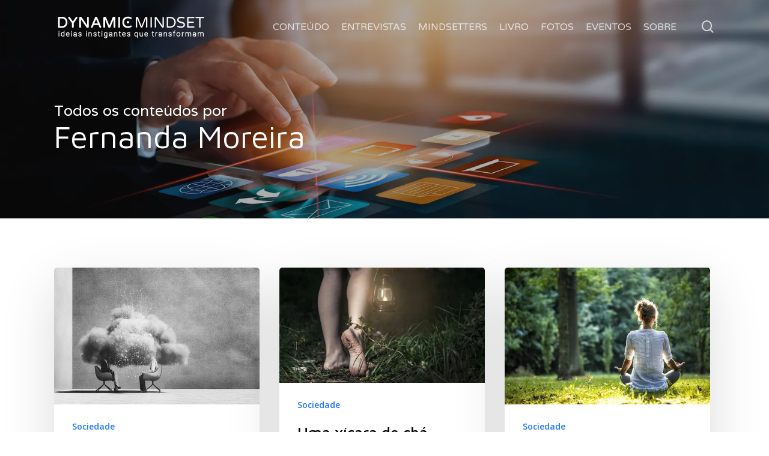

--- FILE ---
content_type: text/html; charset=UTF-8
request_url: https://dynamicmindset.com.br/author/fernanda-moreira/
body_size: 26737
content:
<!doctype html>
<html lang="pt-BR" class="no-js">
<head>
	<meta charset="UTF-8">
	<meta name="viewport" content="width=device-width, initial-scale=1, maximum-scale=1, user-scalable=0" /><meta name='robots' content='index, follow, max-image-preview:large, max-snippet:-1, max-video-preview:-1' />

	<!-- This site is optimized with the Yoast SEO plugin v19.9 - https://yoast.com/wordpress/plugins/seo/ -->
	<title>Fernanda Moreira, Autor em Dynamic Mindset</title><link rel="preload" as="style" href="https://fonts.googleapis.com/css?family=Open%20Sans%3A300%2C400%2C600%2C700%7CVarela%20Round%3A400%7COpen%20Sans%3A400%7CMaven%20Pro%3A400%2C500%7CVarela%3A400%7CRoboto%7CSource%20Sans%20Pro%3A400%7CGlegoo%3A400&#038;subset=latin%2Clatin-ext&#038;display=swap" /><link rel="stylesheet" href="https://fonts.googleapis.com/css?family=Open%20Sans%3A300%2C400%2C600%2C700%7CVarela%20Round%3A400%7COpen%20Sans%3A400%7CMaven%20Pro%3A400%2C500%7CVarela%3A400%7CRoboto%7CSource%20Sans%20Pro%3A400%7CGlegoo%3A400&#038;subset=latin%2Clatin-ext&#038;display=swap" media="print" onload="this.media='all'" /><noscript><link rel="stylesheet" href="https://fonts.googleapis.com/css?family=Open%20Sans%3A300%2C400%2C600%2C700%7CVarela%20Round%3A400%7COpen%20Sans%3A400%7CMaven%20Pro%3A400%2C500%7CVarela%3A400%7CRoboto%7CSource%20Sans%20Pro%3A400%7CGlegoo%3A400&#038;subset=latin%2Clatin-ext&#038;display=swap" /></noscript>
	<link rel="canonical" href="https://dynamicmindset.com.br/author/fernanda-moreira/" />
	<script type="application/ld+json" class="yoast-schema-graph">{"@context":"https://schema.org","@graph":[{"@type":"ProfilePage","@id":"https://dynamicmindset.com.br/author/fernanda-moreira/","url":"https://dynamicmindset.com.br/author/fernanda-moreira/","name":"Fernanda Moreira, Autor em Dynamic Mindset","isPartOf":{"@id":"https://dynamicmindset.com.br/#website"},"primaryImageOfPage":{"@id":"https://dynamicmindset.com.br/author/fernanda-moreira/#primaryimage"},"image":{"@id":"https://dynamicmindset.com.br/author/fernanda-moreira/#primaryimage"},"thumbnailUrl":"https://dynamicmindset.com.br/wp-content/uploads/2020/09/iStock-1163623465.jpg","breadcrumb":{"@id":"https://dynamicmindset.com.br/author/fernanda-moreira/#breadcrumb"},"inLanguage":"pt-BR","potentialAction":[{"@type":"ReadAction","target":["https://dynamicmindset.com.br/author/fernanda-moreira/"]}]},{"@type":"ImageObject","inLanguage":"pt-BR","@id":"https://dynamicmindset.com.br/author/fernanda-moreira/#primaryimage","url":"https://dynamicmindset.com.br/wp-content/uploads/2020/09/iStock-1163623465.jpg","contentUrl":"https://dynamicmindset.com.br/wp-content/uploads/2020/09/iStock-1163623465.jpg","width":1254,"height":836,"caption":"Futuristic business meeting. This is entirely 3D generated image."},{"@type":"BreadcrumbList","@id":"https://dynamicmindset.com.br/author/fernanda-moreira/#breadcrumb","itemListElement":[{"@type":"ListItem","position":1,"name":"Início","item":"https://dynamicmindset.com.br/"},{"@type":"ListItem","position":2,"name":"Arquivos para Fernanda Moreira"}]},{"@type":"WebSite","@id":"https://dynamicmindset.com.br/#website","url":"https://dynamicmindset.com.br/","name":"Dynamic Mindset","description":"Ideias instigantes que transformam","publisher":{"@id":"https://dynamicmindset.com.br/#organization"},"potentialAction":[{"@type":"SearchAction","target":{"@type":"EntryPoint","urlTemplate":"https://dynamicmindset.com.br/?s={search_term_string}"},"query-input":"required name=search_term_string"}],"inLanguage":"pt-BR"},{"@type":"Organization","@id":"https://dynamicmindset.com.br/#organization","name":"Dynamic Mindset","url":"https://dynamicmindset.com.br/","logo":{"@type":"ImageObject","inLanguage":"pt-BR","@id":"https://dynamicmindset.com.br/#/schema/logo/image/","url":"https://dynamicmindset.com.br/wp-content/uploads/2023/04/logo-dm-novo.jpg","contentUrl":"https://dynamicmindset.com.br/wp-content/uploads/2023/04/logo-dm-novo.jpg","width":1080,"height":1080,"caption":"Dynamic Mindset"},"image":{"@id":"https://dynamicmindset.com.br/#/schema/logo/image/"}},{"@type":"Person","@id":"https://dynamicmindset.com.br/#/schema/person/d8701eaef3236f0dbc515ab76a1adbd7","name":"Fernanda Moreira","image":{"@type":"ImageObject","inLanguage":"pt-BR","@id":"https://dynamicmindset.com.br/#/schema/person/image/","url":"https://dynamicmindset.com.br/wp-content/uploads/2020/04/fernanda-moreira-dm2.jpg","contentUrl":"https://dynamicmindset.com.br/wp-content/uploads/2020/04/fernanda-moreira-dm2.jpg","caption":"Fernanda Moreira"},"description":"Gestora de negócios e produtos do Grupo Processor. Pensadora convidada do Dynamic Mindset. Nascida no Rio Grande do Sul, graduada em Gestão de Recursos Humanos pela Laureate International Universities. Com 6 anos de experiência em gestão de pessoas, comunicativa e mente inquieta.","mainEntityOfPage":{"@id":"https://dynamicmindset.com.br/author/fernanda-moreira/"}}]}</script>
	<!-- / Yoast SEO plugin. -->


<link rel='dns-prefetch' href='//fonts.googleapis.com' />
<link href='https://fonts.gstatic.com' crossorigin rel='preconnect' />
<link rel="alternate" type="application/rss+xml" title="Feed para Dynamic Mindset &raquo;" href="https://dynamicmindset.com.br/feed/" />
<link rel="alternate" type="application/rss+xml" title="Dynamic Mindset &raquo; Feed dos posts para Fernanda Moreira" href="https://dynamicmindset.com.br/author/fernanda-moreira/feed/" />
<style type="text/css">
img.wp-smiley,
img.emoji {
	display: inline !important;
	border: none !important;
	box-shadow: none !important;
	height: 1em !important;
	width: 1em !important;
	margin: 0 0.07em !important;
	vertical-align: -0.1em !important;
	background: none !important;
	padding: 0 !important;
}
</style>
	<link data-minify="1" rel='stylesheet' id='wp-block-library-css' href='https://dynamicmindset.com.br/wp-content/cache/min/1/wp-content/plugins/gutenberg/build/block-library/style.css?ver=1744721967' type='text/css' media='all' />
<link rel='stylesheet' id='classic-theme-styles-css' href='https://dynamicmindset.com.br/wp-includes/css/classic-themes.min.css?ver=1' type='text/css' media='all' />
<link data-minify="1" rel='stylesheet' id='contact-form-7-css' href='https://dynamicmindset.com.br/wp-content/cache/min/1/wp-content/plugins/contact-form-7/includes/css/styles.css?ver=1744721967' type='text/css' media='all' />
<style id='global-styles-inline-css' type='text/css'>
body{--wp--preset--color--black: #000000;--wp--preset--color--cyan-bluish-gray: #abb8c3;--wp--preset--color--white: #ffffff;--wp--preset--color--pale-pink: #f78da7;--wp--preset--color--vivid-red: #cf2e2e;--wp--preset--color--luminous-vivid-orange: #ff6900;--wp--preset--color--luminous-vivid-amber: #fcb900;--wp--preset--color--light-green-cyan: #7bdcb5;--wp--preset--color--vivid-green-cyan: #00d084;--wp--preset--color--pale-cyan-blue: #8ed1fc;--wp--preset--color--vivid-cyan-blue: #0693e3;--wp--preset--color--vivid-purple: #9b51e0;--wp--preset--gradient--vivid-cyan-blue-to-vivid-purple: linear-gradient(135deg,rgba(6,147,227,1) 0%,rgb(155,81,224) 100%);--wp--preset--gradient--light-green-cyan-to-vivid-green-cyan: linear-gradient(135deg,rgb(122,220,180) 0%,rgb(0,208,130) 100%);--wp--preset--gradient--luminous-vivid-amber-to-luminous-vivid-orange: linear-gradient(135deg,rgba(252,185,0,1) 0%,rgba(255,105,0,1) 100%);--wp--preset--gradient--luminous-vivid-orange-to-vivid-red: linear-gradient(135deg,rgba(255,105,0,1) 0%,rgb(207,46,46) 100%);--wp--preset--gradient--very-light-gray-to-cyan-bluish-gray: linear-gradient(135deg,rgb(238,238,238) 0%,rgb(169,184,195) 100%);--wp--preset--gradient--cool-to-warm-spectrum: linear-gradient(135deg,rgb(74,234,220) 0%,rgb(151,120,209) 20%,rgb(207,42,186) 40%,rgb(238,44,130) 60%,rgb(251,105,98) 80%,rgb(254,248,76) 100%);--wp--preset--gradient--blush-light-purple: linear-gradient(135deg,rgb(255,206,236) 0%,rgb(152,150,240) 100%);--wp--preset--gradient--blush-bordeaux: linear-gradient(135deg,rgb(254,205,165) 0%,rgb(254,45,45) 50%,rgb(107,0,62) 100%);--wp--preset--gradient--luminous-dusk: linear-gradient(135deg,rgb(255,203,112) 0%,rgb(199,81,192) 50%,rgb(65,88,208) 100%);--wp--preset--gradient--pale-ocean: linear-gradient(135deg,rgb(255,245,203) 0%,rgb(182,227,212) 50%,rgb(51,167,181) 100%);--wp--preset--gradient--electric-grass: linear-gradient(135deg,rgb(202,248,128) 0%,rgb(113,206,126) 100%);--wp--preset--gradient--midnight: linear-gradient(135deg,rgb(2,3,129) 0%,rgb(40,116,252) 100%);--wp--preset--duotone--dark-grayscale: url('#wp-duotone-dark-grayscale');--wp--preset--duotone--grayscale: url('#wp-duotone-grayscale');--wp--preset--duotone--purple-yellow: url('#wp-duotone-purple-yellow');--wp--preset--duotone--blue-red: url('#wp-duotone-blue-red');--wp--preset--duotone--midnight: url('#wp-duotone-midnight');--wp--preset--duotone--magenta-yellow: url('#wp-duotone-magenta-yellow');--wp--preset--duotone--purple-green: url('#wp-duotone-purple-green');--wp--preset--duotone--blue-orange: url('#wp-duotone-blue-orange');--wp--preset--font-size--small: 13px;--wp--preset--font-size--medium: 20px;--wp--preset--font-size--large: 36px;--wp--preset--font-size--x-large: 42px;--wp--preset--spacing--20: 0.44rem;--wp--preset--spacing--30: 0.67rem;--wp--preset--spacing--40: 1rem;--wp--preset--spacing--50: 1.5rem;--wp--preset--spacing--60: 2.25rem;--wp--preset--spacing--70: 3.38rem;--wp--preset--spacing--80: 5.06rem;}:where(.is-layout-flex){gap: 0.5em;}body .is-layout-flow > .alignleft{float: left;margin-inline-start: 0;margin-inline-end: 2em;}body .is-layout-flow > .alignright{float: right;margin-inline-start: 2em;margin-inline-end: 0;}body .is-layout-flow > .aligncenter{margin-left: auto !important;margin-right: auto !important;}body .is-layout-constrained > .alignleft{float: left;margin-inline-start: 0;margin-inline-end: 2em;}body .is-layout-constrained > .alignright{float: right;margin-inline-start: 2em;margin-inline-end: 0;}body .is-layout-constrained > .aligncenter{margin-left: auto !important;margin-right: auto !important;}body .is-layout-constrained > :where(:not(.alignleft):not(.alignright):not(.alignfull)){max-width: var(--wp--style--global--content-size);margin-left: auto !important;margin-right: auto !important;}body .is-layout-constrained > .alignwide{max-width: var(--wp--style--global--wide-size);}body .is-layout-flex{display: flex;}body .is-layout-flex{flex-wrap: wrap;align-items: center;}body .is-layout-flex > *{margin: 0;}:where(.wp-block-columns.is-layout-flex){gap: 2em;}.has-black-color{color: var(--wp--preset--color--black) !important;}.has-cyan-bluish-gray-color{color: var(--wp--preset--color--cyan-bluish-gray) !important;}.has-white-color{color: var(--wp--preset--color--white) !important;}.has-pale-pink-color{color: var(--wp--preset--color--pale-pink) !important;}.has-vivid-red-color{color: var(--wp--preset--color--vivid-red) !important;}.has-luminous-vivid-orange-color{color: var(--wp--preset--color--luminous-vivid-orange) !important;}.has-luminous-vivid-amber-color{color: var(--wp--preset--color--luminous-vivid-amber) !important;}.has-light-green-cyan-color{color: var(--wp--preset--color--light-green-cyan) !important;}.has-vivid-green-cyan-color{color: var(--wp--preset--color--vivid-green-cyan) !important;}.has-pale-cyan-blue-color{color: var(--wp--preset--color--pale-cyan-blue) !important;}.has-vivid-cyan-blue-color{color: var(--wp--preset--color--vivid-cyan-blue) !important;}.has-vivid-purple-color{color: var(--wp--preset--color--vivid-purple) !important;}.has-black-background-color{background-color: var(--wp--preset--color--black) !important;}.has-cyan-bluish-gray-background-color{background-color: var(--wp--preset--color--cyan-bluish-gray) !important;}.has-white-background-color{background-color: var(--wp--preset--color--white) !important;}.has-pale-pink-background-color{background-color: var(--wp--preset--color--pale-pink) !important;}.has-vivid-red-background-color{background-color: var(--wp--preset--color--vivid-red) !important;}.has-luminous-vivid-orange-background-color{background-color: var(--wp--preset--color--luminous-vivid-orange) !important;}.has-luminous-vivid-amber-background-color{background-color: var(--wp--preset--color--luminous-vivid-amber) !important;}.has-light-green-cyan-background-color{background-color: var(--wp--preset--color--light-green-cyan) !important;}.has-vivid-green-cyan-background-color{background-color: var(--wp--preset--color--vivid-green-cyan) !important;}.has-pale-cyan-blue-background-color{background-color: var(--wp--preset--color--pale-cyan-blue) !important;}.has-vivid-cyan-blue-background-color{background-color: var(--wp--preset--color--vivid-cyan-blue) !important;}.has-vivid-purple-background-color{background-color: var(--wp--preset--color--vivid-purple) !important;}.has-black-border-color{border-color: var(--wp--preset--color--black) !important;}.has-cyan-bluish-gray-border-color{border-color: var(--wp--preset--color--cyan-bluish-gray) !important;}.has-white-border-color{border-color: var(--wp--preset--color--white) !important;}.has-pale-pink-border-color{border-color: var(--wp--preset--color--pale-pink) !important;}.has-vivid-red-border-color{border-color: var(--wp--preset--color--vivid-red) !important;}.has-luminous-vivid-orange-border-color{border-color: var(--wp--preset--color--luminous-vivid-orange) !important;}.has-luminous-vivid-amber-border-color{border-color: var(--wp--preset--color--luminous-vivid-amber) !important;}.has-light-green-cyan-border-color{border-color: var(--wp--preset--color--light-green-cyan) !important;}.has-vivid-green-cyan-border-color{border-color: var(--wp--preset--color--vivid-green-cyan) !important;}.has-pale-cyan-blue-border-color{border-color: var(--wp--preset--color--pale-cyan-blue) !important;}.has-vivid-cyan-blue-border-color{border-color: var(--wp--preset--color--vivid-cyan-blue) !important;}.has-vivid-purple-border-color{border-color: var(--wp--preset--color--vivid-purple) !important;}.has-vivid-cyan-blue-to-vivid-purple-gradient-background{background: var(--wp--preset--gradient--vivid-cyan-blue-to-vivid-purple) !important;}.has-light-green-cyan-to-vivid-green-cyan-gradient-background{background: var(--wp--preset--gradient--light-green-cyan-to-vivid-green-cyan) !important;}.has-luminous-vivid-amber-to-luminous-vivid-orange-gradient-background{background: var(--wp--preset--gradient--luminous-vivid-amber-to-luminous-vivid-orange) !important;}.has-luminous-vivid-orange-to-vivid-red-gradient-background{background: var(--wp--preset--gradient--luminous-vivid-orange-to-vivid-red) !important;}.has-very-light-gray-to-cyan-bluish-gray-gradient-background{background: var(--wp--preset--gradient--very-light-gray-to-cyan-bluish-gray) !important;}.has-cool-to-warm-spectrum-gradient-background{background: var(--wp--preset--gradient--cool-to-warm-spectrum) !important;}.has-blush-light-purple-gradient-background{background: var(--wp--preset--gradient--blush-light-purple) !important;}.has-blush-bordeaux-gradient-background{background: var(--wp--preset--gradient--blush-bordeaux) !important;}.has-luminous-dusk-gradient-background{background: var(--wp--preset--gradient--luminous-dusk) !important;}.has-pale-ocean-gradient-background{background: var(--wp--preset--gradient--pale-ocean) !important;}.has-electric-grass-gradient-background{background: var(--wp--preset--gradient--electric-grass) !important;}.has-midnight-gradient-background{background: var(--wp--preset--gradient--midnight) !important;}.has-small-font-size{font-size: var(--wp--preset--font-size--small) !important;}.has-medium-font-size{font-size: var(--wp--preset--font-size--medium) !important;}.has-large-font-size{font-size: var(--wp--preset--font-size--large) !important;}.has-x-large-font-size{font-size: var(--wp--preset--font-size--x-large) !important;}
:where(.wp-block-columns.is-layout-flex){gap: 2em;}
.wp-block-pullquote{font-size: 1.5em;line-height: 1.6;}
.wp-block-navigation a:where(:not(.wp-element-button)){color: inherit;}
</style>
<link data-minify="1" rel='stylesheet' id='image-hover-effects-css-css' href='https://dynamicmindset.com.br/wp-content/cache/min/1/wp-content/plugins/mega-addons-for-visual-composer/css/ihover.css?ver=1744721967' type='text/css' media='all' />
<link data-minify="1" rel='stylesheet' id='style-css-css' href='https://dynamicmindset.com.br/wp-content/cache/min/1/wp-content/plugins/mega-addons-for-visual-composer/css/style.css?ver=1744721967' type='text/css' media='all' />
<link data-minify="1" rel='stylesheet' id='font-awesome-latest-css' href='https://dynamicmindset.com.br/wp-content/cache/min/1/wp-content/plugins/mega-addons-for-visual-composer/css/font-awesome/css/all.css?ver=1744721967' type='text/css' media='all' />
<link data-minify="1" rel='stylesheet' id='widgetopts-styles-css' href='https://dynamicmindset.com.br/wp-content/cache/min/1/wp-content/plugins/widget-options/assets/css/widget-options.css?ver=1744721967' type='text/css' media='all' />
<link rel='stylesheet' id='wpum-frontend-css' href='https://dynamicmindset.com.br/wp-content/plugins/wp-user-manager/assets/css/wpum.min.css?ver=2.8.13' type='text/css' media='all' />
<link rel='stylesheet' id='wpcf7-redirect-script-frontend-css' href='https://dynamicmindset.com.br/wp-content/plugins/wpcf7-redirect/build/css/wpcf7-redirect-frontend.min.css?ver=6.1' type='text/css' media='all' />
<link data-minify="1" rel='stylesheet' id='audioigniter-css' href='https://dynamicmindset.com.br/wp-content/cache/min/1/wp-content/plugins/audioigniter/player/build/style.css?ver=1744721967' type='text/css' media='all' />
<link rel='stylesheet' id='ez-toc-css' href='https://dynamicmindset.com.br/wp-content/plugins/easy-table-of-contents/assets/css/screen.min.css?ver=2.0.69.1' type='text/css' media='all' />
<style id='ez-toc-inline-css' type='text/css'>
div#ez-toc-container .ez-toc-title {font-size: 120%;}div#ez-toc-container .ez-toc-title {font-weight: 500;}div#ez-toc-container ul li {font-size: 95%;}div#ez-toc-container ul li {font-weight: 500;}div#ez-toc-container nav ul ul li {font-size: 90%;}
.ez-toc-container-direction {direction: ltr;}.ez-toc-counter ul{counter-reset: item ;}.ez-toc-counter nav ul li a::before {content: counters(item, '.', decimal) '. ';display: inline-block;counter-increment: item;flex-grow: 0;flex-shrink: 0;margin-right: .2em; float: left; }.ez-toc-widget-direction {direction: ltr;}.ez-toc-widget-container ul{counter-reset: item ;}.ez-toc-widget-container nav ul li a::before {content: counters(item, '.', decimal) '. ';display: inline-block;counter-increment: item;flex-grow: 0;flex-shrink: 0;margin-right: .2em; float: left; }
</style>
<link data-minify="1" rel='stylesheet' id='font-awesome-css' href='https://dynamicmindset.com.br/wp-content/cache/min/1/wp-content/themes/salient/css/font-awesome-legacy.min.css?ver=1744721967' type='text/css' media='all' />
<link data-minify="1" rel='stylesheet' id='salient-grid-system-css' href='https://dynamicmindset.com.br/wp-content/cache/min/1/wp-content/themes/salient/css/build/grid-system.css?ver=1744721967' type='text/css' media='all' />
<link data-minify="1" rel='stylesheet' id='main-styles-css' href='https://dynamicmindset.com.br/wp-content/cache/min/1/wp-content/themes/salient/css/build/style.css?ver=1744721967' type='text/css' media='all' />

<link data-minify="1" rel='stylesheet' id='nectar-blog-masonry-core-css' href='https://dynamicmindset.com.br/wp-content/cache/min/1/wp-content/themes/salient/css/build/blog/masonry-core.css?ver=1744721967' type='text/css' media='all' />
<link data-minify="1" rel='stylesheet' id='responsive-css' href='https://dynamicmindset.com.br/wp-content/cache/min/1/wp-content/themes/salient/css/build/responsive.css?ver=1744721967' type='text/css' media='all' />
<link data-minify="1" rel='stylesheet' id='skin-material-css' href='https://dynamicmindset.com.br/wp-content/cache/min/1/wp-content/themes/salient/css/build/skin-material.css?ver=1744721967' type='text/css' media='all' />
<link data-minify="1" rel='stylesheet' id='salient-wp-menu-dynamic-css' href='https://dynamicmindset.com.br/wp-content/cache/min/1/wp-content/uploads/salient/menu-dynamic.css?ver=1744721967' type='text/css' media='all' />
<link data-minify="1" rel='stylesheet' id='js_composer_front-css' href='https://dynamicmindset.com.br/wp-content/cache/min/1/wp-content/plugins/js_composer_salient/assets/css/js_composer.min.css?ver=1744721967' type='text/css' media='all' />
<link data-minify="1" rel='stylesheet' id='info-box-css-css' href='https://dynamicmindset.com.br/wp-content/cache/min/1/wp-content/plugins/mega-addons-for-visual-composer/css/infobox.css?ver=1744721967' type='text/css' media='all' />
<link data-minify="1" rel='stylesheet' id='popup-maker-site-css' href='https://dynamicmindset.com.br/wp-content/cache/min/1/wp-content/uploads/pum/pum-site-styles.css?ver=1744721967' type='text/css' media='all' />
<link data-minify="1" rel='stylesheet' id='dynamic-css-css' href='https://dynamicmindset.com.br/wp-content/cache/min/1/wp-content/themes/salient/css/salient-dynamic-styles.css?ver=1744721967' type='text/css' media='all' />
<style id='dynamic-css-inline-css' type='text/css'>
.archive.author .row .col.section-title span,.archive.category .row .col.section-title span,.archive.tag .row .col.section-title span,.archive.date .row .col.section-title span{padding-left:0}body.author #page-header-wrap #page-header-bg,body.category #page-header-wrap #page-header-bg,body.tag #page-header-wrap #page-header-bg,body.date #page-header-wrap #page-header-bg{height:auto;padding-top:8%;padding-bottom:8%;}.archive #page-header-wrap{height:auto;}.archive.category .row .col.section-title p,.archive.tag .row .col.section-title p{margin-top:10px;}body[data-bg-header="true"].category .container-wrap,body[data-bg-header="true"].author .container-wrap,body[data-bg-header="true"].date .container-wrap,body[data-bg-header="true"].blog .container-wrap{padding-top:4.1em!important}body[data-bg-header="true"].archive .container-wrap.meta_overlaid_blog,body[data-bg-header="true"].category .container-wrap.meta_overlaid_blog,body[data-bg-header="true"].author .container-wrap.meta_overlaid_blog,body[data-bg-header="true"].date .container-wrap.meta_overlaid_blog{padding-top:0!important;}body.archive #page-header-bg:not(.fullscreen-header) .span_6{position:relative;-webkit-transform:none;transform:none;top:0;}.no-rgba #header-space{display:none;}@media only screen and (max-width:999px){body #header-space[data-header-mobile-fixed="1"]{display:none;}#header-outer[data-mobile-fixed="false"]{position:absolute;}}@media only screen and (max-width:999px){body:not(.nectar-no-flex-height) #header-space[data-secondary-header-display="full"]:not([data-header-mobile-fixed="false"]){display:block!important;margin-bottom:-62px;}#header-space[data-secondary-header-display="full"][data-header-mobile-fixed="false"]{display:none;}}@media only screen and (min-width:1000px){#header-space{display:none;}.nectar-slider-wrap.first-section,.parallax_slider_outer.first-section,.full-width-content.first-section,.parallax_slider_outer.first-section .swiper-slide .content,.nectar-slider-wrap.first-section .swiper-slide .content,#page-header-bg,.nder-page-header,#page-header-wrap,.full-width-section.first-section{margin-top:0!important;}body #page-header-bg,body #page-header-wrap{height:89px;}body #search-outer{z-index:100000;}}@media only screen and (min-width:1000px){#page-header-wrap.fullscreen-header,#page-header-wrap.fullscreen-header #page-header-bg,html:not(.nectar-box-roll-loaded) .nectar-box-roll > #page-header-bg.fullscreen-header,.nectar_fullscreen_zoom_recent_projects,#nectar_fullscreen_rows:not(.afterLoaded) > div{height:100vh;}.wpb_row.vc_row-o-full-height.top-level,.wpb_row.vc_row-o-full-height.top-level > .col.span_12{min-height:100vh;}#page-header-bg[data-alignment-v="middle"] .span_6 .inner-wrap,#page-header-bg[data-alignment-v="top"] .span_6 .inner-wrap{padding-top:69px;}.nectar-slider-wrap[data-fullscreen="true"]:not(.loaded),.nectar-slider-wrap[data-fullscreen="true"]:not(.loaded) .swiper-container{height:calc(100vh + 2px)!important;}.admin-bar .nectar-slider-wrap[data-fullscreen="true"]:not(.loaded),.admin-bar .nectar-slider-wrap[data-fullscreen="true"]:not(.loaded) .swiper-container{height:calc(100vh - 30px)!important;}}@media only screen and (max-width:999px){#page-header-bg[data-alignment-v="middle"]:not(.fullscreen-header) .span_6 .inner-wrap,#page-header-bg[data-alignment-v="top"] .span_6 .inner-wrap{padding-top:46px;}.vc_row.top-level.full-width-section:not(.full-width-ns) > .span_12,#page-header-bg[data-alignment-v="bottom"] .span_6 .inner-wrap{padding-top:36px;}}@media only screen and (max-width:690px){.vc_row.top-level.full-width-section:not(.full-width-ns) > .span_12{padding-top:46px;}.vc_row.top-level.full-width-content .nectar-recent-posts-single_featured .recent-post-container > .inner-wrap{padding-top:36px;}}@media only screen and (max-width:999px){.full-width-ns .nectar-slider-wrap .swiper-slide[data-y-pos="middle"] .content,.full-width-ns .nectar-slider-wrap .swiper-slide[data-y-pos="top"] .content{padding-top:30px;}}@media only screen and (max-width:999px){.using-mobile-browser #nectar_fullscreen_rows:not(.afterLoaded):not([data-mobile-disable="on"]) > div{height:calc(100vh - 76px);}.using-mobile-browser .wpb_row.vc_row-o-full-height.top-level,.using-mobile-browser .wpb_row.vc_row-o-full-height.top-level > .col.span_12,[data-permanent-transparent="1"].using-mobile-browser .wpb_row.vc_row-o-full-height.top-level,[data-permanent-transparent="1"].using-mobile-browser .wpb_row.vc_row-o-full-height.top-level > .col.span_12{min-height:calc(100vh - 76px);}html:not(.nectar-box-roll-loaded) .nectar-box-roll > #page-header-bg.fullscreen-header,.nectar_fullscreen_zoom_recent_projects,.nectar-slider-wrap[data-fullscreen="true"]:not(.loaded),.nectar-slider-wrap[data-fullscreen="true"]:not(.loaded) .swiper-container,#nectar_fullscreen_rows:not(.afterLoaded):not([data-mobile-disable="on"]) > div{height:calc(100vh - 1px);}.wpb_row.vc_row-o-full-height.top-level,.wpb_row.vc_row-o-full-height.top-level > .col.span_12{min-height:calc(100vh - 1px);}body[data-transparent-header="false"] #ajax-content-wrap.no-scroll{min-height:calc(100vh - 1px);height:calc(100vh - 1px);}}@media only screen and (max-width:999px){body .vc_row-fluid:not(.full-width-content) > .span_12 .vc_col-sm-2:not(:last-child):not([class*="vc_col-xs-"]){margin-bottom:25px;}}@media only screen and (min-width :690px) and (max-width :999px){body .vc_col-sm-2{width:31.2%;margin-left:3.1%;}body .full-width-content .vc_col-sm-2{width:33.3%;margin-left:0;}.vc_row-fluid .vc_col-sm-2[class*="vc_col-sm-"]:first-child:not([class*="offset"]),.vc_row-fluid .vc_col-sm-2[class*="vc_col-sm-"]:nth-child(3n+4):not([class*="offset"]){margin-left:0;}}@media only screen and (max-width :690px){body .vc_row-fluid .vc_col-sm-2:not([class*="vc_col-xs"]),body .vc_row-fluid.full-width-content .vc_col-sm-2:not([class*="vc_col-xs"]){width:50%;}.vc_row-fluid .vc_col-sm-2[class*="vc_col-sm-"]:first-child:not([class*="offset"]),.vc_row-fluid .vc_col-sm-2[class*="vc_col-sm-"]:nth-child(2n+3):not([class*="offset"]){margin-left:0;}}.screen-reader-text,.nectar-skip-to-content:not(:focus){border:0;clip:rect(1px,1px,1px,1px);clip-path:inset(50%);height:1px;margin:-1px;overflow:hidden;padding:0;position:absolute!important;width:1px;word-wrap:normal!important;}.row .col img:not([srcset]){width:auto;}.row .col img.img-with-animation.nectar-lazy:not([srcset]){width:100%;}
#author-bio img {
    width: 125px!important;
    height: 125px!important;
}
.container-wrap #author-bio #author-info h3 {
    font-size: 32px !important;
    margin-bottom: 8px;
}
.container-wrap #author-bio #author-info p {
    font-size: 18px !important;
}
.container-wrap #author-bio #author-info p {
    max-width: 100% !important;
}
body[data-form-submit="regular"] .container-wrap input[type=submit], body[data-form-submit="regular"] .container-wrap button[type=submit], body[data-form-submit="see-through"] .container-wrap input[type=submit], body[data-form-submit="see-through"] .container-wrap button[type=submit]:not(.search-widget-btn) {
    font-size: 18px !important;
}
.masonry.material .masonry-blog-item .grav-wrap .text a, .related-posts[data-style="material"] .grav-wrap .text a, .post-area.featured_img_left article .grav-wrap .text a {
    font-weight: 900 !important;
}
.single .post-area .content-inner > .post-tags a {
    font-size: 18px !important;
}
.comments-section {
    margin-top: -30px;
}
.container #respond h3 {
    font-size: 26px;
}
#mc_embed_signup .button {
padding: 8px 22px !important;
height: auto !important;
}

.has-drop-cap:not(:focus):first-letter {
	font-size: 7.4em !important;
}

#disqus_thread{
     position: relative;
}
#disqus_thread:after{
     content: "";
     display: block;
     height: 55px;
     width: 100%;
     position: absolute;
     bottom: 0px;
     background:white;
}
#author-bio img {
    vertical-align: top;
}

.comment-list li.comment>div, .comment-list li.pingback>div {
    padding-left: 10px!important;
}
.comment-list li.comment > div img.avatar, .comment-list li.pingback > div img.avatar {
left: -100px!important;
}

.comment-wrap #respond{
    max-width: 100%!important;
}
.sf-menu ul.sub-menu {
    width: 21em !important;
}
#page-header-bg[data-post-hs="default_minimal"] #single-below-header span.meta-comment-count {
display:none
}

body  b {
    font-weight: 600;
    font-size: 18px;

}
</style>

<style id='rocket-lazyload-inline-css' type='text/css'>
.rll-youtube-player{position:relative;padding-bottom:56.23%;height:0;overflow:hidden;max-width:100%;}.rll-youtube-player:focus-within{outline: 2px solid currentColor;outline-offset: 5px;}.rll-youtube-player iframe{position:absolute;top:0;left:0;width:100%;height:100%;z-index:100;background:0 0}.rll-youtube-player img{bottom:0;display:block;left:0;margin:auto;max-width:100%;width:100%;position:absolute;right:0;top:0;border:none;height:auto;-webkit-transition:.4s all;-moz-transition:.4s all;transition:.4s all}.rll-youtube-player img:hover{-webkit-filter:brightness(75%)}.rll-youtube-player .play{height:100%;width:100%;left:0;top:0;position:absolute;background:url(https://dynamicmindset.com.br/wp-content/plugins/wp-rocket/assets/img/youtube.png) no-repeat center;background-color: transparent !important;cursor:pointer;border:none;}
</style>
<script type='text/javascript' src='https://dynamicmindset.com.br/wp-includes/js/jquery/jquery.min.js?ver=3.6.1' id='jquery-core-js' defer></script>
<script type='text/javascript' src='https://dynamicmindset.com.br/wp-includes/js/jquery/jquery-migrate.min.js?ver=3.3.2' id='jquery-migrate-js' defer></script>
<link rel="https://api.w.org/" href="https://dynamicmindset.com.br/wp-json/" /><link rel="alternate" type="application/json" href="https://dynamicmindset.com.br/wp-json/wp/v2/users/33" /><link rel="EditURI" type="application/rsd+xml" title="RSD" href="https://dynamicmindset.com.br/xmlrpc.php?rsd" />
<link rel="wlwmanifest" type="application/wlwmanifest+xml" href="https://dynamicmindset.com.br/wp-includes/wlwmanifest.xml" />
<meta name="generator" content="WordPress 6.1" />
<meta name="generator" content="Seriously Simple Podcasting 2.17.0" />
<script id="mcjs">!function(c,h,i,m,p){m=c.createElement(h),p=c.getElementsByTagName(h)[0],m.async=1,m.src=i,p.parentNode.insertBefore(m,p)}(document,"script","https://chimpstatic.com/mcjs-connected/js/users/85feedd92607832980d834de5/c3f913b423cebc2cc92b4c1d2.js");</script>
<link rel="alternate" type="application/rss+xml" title="Feed RSS do Podcast" href="https://dynamicmindset.com.br/feed/podcast" />

<script type="text/javascript"> var root = document.getElementsByTagName( "html" )[0]; root.setAttribute( "class", "js" ); </script><!-- Google tag (gtag.js) -->
<script async src="https://www.googletagmanager.com/gtag/js?id=G-53G7DG7T4F"></script>
<script>
  window.dataLayer = window.dataLayer || [];
  function gtag(){dataLayer.push(arguments);}
  gtag('js', new Date());

  gtag('config', 'G-53G7DG7T4F');
</script>
<!-- Meta Pixel Code -->
<script type='text/javascript'>
!function(f,b,e,v,n,t,s){if(f.fbq)return;n=f.fbq=function(){n.callMethod?
n.callMethod.apply(n,arguments):n.queue.push(arguments)};if(!f._fbq)f._fbq=n;
n.push=n;n.loaded=!0;n.version='2.0';n.queue=[];t=b.createElement(e);t.async=!0;
t.src=v;s=b.getElementsByTagName(e)[0];s.parentNode.insertBefore(t,s)}(window,
document,'script','https://connect.facebook.net/en_US/fbevents.js');
</script>
<!-- End Meta Pixel Code -->
<script type='text/javascript'>
  fbq('init', '2203318819753778', {}, {
    "agent": "wordpress-6.1-3.0.8"
});
  </script><script type='text/javascript'>
  fbq('track', 'PageView', []);
  </script>
<!-- Meta Pixel Code -->
<noscript>
<img height="1" width="1" style="display:none" alt="fbpx"
src="https://www.facebook.com/tr?id=2203318819753778&ev=PageView&noscript=1" />
</noscript>
<!-- End Meta Pixel Code -->
<meta name="generator" content="Powered by WPBakery Page Builder - drag and drop page builder for WordPress."/>
<noscript><style>.lazyload[data-src]{display:none !important;}</style></noscript><style>.lazyload{background-image:none !important;}.lazyload:before{background-image:none !important;}</style><link rel="icon" href="https://dynamicmindset.com.br/wp-content/uploads/2023/09/cropped-Foto-perfil-Dynamic3-02-32x32.png" sizes="32x32" />
<link rel="icon" href="https://dynamicmindset.com.br/wp-content/uploads/2023/09/cropped-Foto-perfil-Dynamic3-02-192x192.png" sizes="192x192" />
<link rel="apple-touch-icon" href="https://dynamicmindset.com.br/wp-content/uploads/2023/09/cropped-Foto-perfil-Dynamic3-02-180x180.png" />
<meta name="msapplication-TileImage" content="https://dynamicmindset.com.br/wp-content/uploads/2023/09/cropped-Foto-perfil-Dynamic3-02-270x270.png" />
		<style type="text/css" id="wp-custom-css">
			


.partner-footer .textwidget ul {
	display: flex;
	align-items:center;
	flex-wrap: wrap;
	justify-content:center;
}
.partner-footer .textwidget li {
	width: 10%;
	margin: 0 26px
	
}
.partner-footer .textwidget img {
opacity: 1;
	-webkit-transition: .3s ease-in-out;
	transition: .3s ease-in-out;}

.partner-footer .textwidget img:hover {
		opacity: .5;
}

.partner-footer {
	margin-top: 80px;
	background-color: #eaeaea;
}
.partner-footer h4 {
	color: #000 !important;
	text-transform: unset;
}
.partner-title {
	text-align: center;
	color: #000!important;
	text-transform: unset!important;
	
}
body #sidebar h4, body .widget h4, body #footer-outer .widget h4 {
	color: #444!important;
	font-weight: 400;
	font-size: 34px!important;
	text-transform: unset!important;
}
#footer-outer .widget h4, #sidebar h4 {
margin-bottom: 40px;	
}
.partner-footer .textwidget {
	text-align: center;
}
.form-group {
	margin: 10px;	
}
.form-group laber {
	margin-bottom: 8px;
	font-size: 16px;
}
.page-id-3369
input[type="text"], textarea, input[type="email"], input[type="password"], input[type="tel"], input[type="url"], input[type="search"], input[type="date"], .material.woocommerce-page[data-form-style="default"] input#coupon_code {
	border-color: #1f77fc;
	background-color: transparent;
	border-width: 1px;
}
.row-flex {
	display: flex;
}
.btn-send {
	text-align: end;
}
body:not(.woocommerce-cart) .main-content td {
	font-size: 16px;
}
.page-id-3369
#page-header-bg h2, body h2, article.post .post-header h2, article.post.quote .post-content h2, article.post.link .post-content h2, article.post.format-status .post-content h2, #call-to-action span, .woocommerce .full-width-tabs #reviews h3, .row .col.section-title h2, .nectar_single_testimonial[data-style="bold"] p, .woocommerce-account .woocommerce > #customer_login .nectar-form-controls .control, body #error-404 h2, .woocommerce-page .woocommerce p.cart-empty {
	font-size: 34px;
	margin-bottom: 20px;
}
.team-member h4, .row .col.section-title p, .row .col.section-title span, #page-header-bg .subheader, .nectar-milestone .subject, .testimonial_slider blockquote span {
	font-size: 24px
}
.header-table {
	background-color: #1f77fc;
	color: #FFF;
}

.basic-elements {
	min-height: 300px;
}

.basic-vote-button {
	font-family: Maven Pro;
	font-weight: 400!important;
	letter-spacing: 2px;
	font-size: 14px!important;
	
}
.home .vc_row-fluid .vc_col-sm-1\/5 {
	text-align: center;
}
.home .maw__modal_popup_box {
	justify-content: center;
}
.home .model-popup-btn {
	margin-top: -3px;
}
.custom-mobile {
	font-size: 8px !important;
}
.special-flex {
	margin-bottom: 0!important;
}
.special-flex .wpb_wrapper {
	display: flex;
	justify-content:space-around;
	flex-wrap: wrap;
}
.special-flex a {
	width: 40%;
}
@media (max-width: 992px){
	.partner-footer .textwidget li {
	    width: 45%;
 			margin: 0;       
    }
}
.home .team-member[data-style="meta_overlaid"] .team-meta h3, .team-member[data-style="meta_overlaid_alt"] .team-meta h3, .team-member[data-style="bio_fullscreen"] .team-meta h3 {
	width: 50%;
}


.home .grav-wrap span {
	display: none;
}
#author-bio img {
	object-fit: cover;
 object-position: center;
}
.page-id-225 .img-with-animation {
	height: 340px !important;
	object-fit: cover;
	object-position: center;
}
#top {
	position: relative;
}
.social-button {
	position: absolute;
	right: 0;
	height: 100%;
	top: 26vh;
}
.social-button button{
	border: 0;
	background-color: #1b75fc;
	color: #fff;
	font-family: Maven Pro;
text-transform: uppercase !important;
font-size: 12px;
	width: 110px;
	padding: 14px 0;
transition: box-shadow 0.3s ease-in 0s;
}
.social-button button:hover{
	width: 120px;
	font-size: 13px;
	box-shadow: -7px 2px 15px -1px #ABABAB;

}
.linha-sobre-instituto .coluna-sobre-ins {
	text-align: center;
}
.linha-sobre-instituto .coluna-sobre-ins .button-white {
	background-color: white !important;
}
.linha-sobre-instituto .coluna-sobre-ins span{
	color: black !important;
}
.linha-sobre-instituto .coluna-sobre-ins .icon-button-arrow{
	color: black !important;
}

@media screen and (max-width: 992px) {	
	.pum-theme-4590 .pum-container, .pum-theme-framed-border .pum-container{ 
		padding: 10px;
	}
}		</style>
		<noscript><style> .wpb_animate_when_almost_visible { opacity: 1; }</style></noscript><noscript><style id="rocket-lazyload-nojs-css">.rll-youtube-player, [data-lazy-src]{display:none !important;}</style></noscript></head><body class="archive author author-fernanda-moreira author-33 material wpb-js-composer js-comp-ver-6.9.1 vc_responsive" data-footer-reveal="false" data-footer-reveal-shadow="none" data-header-format="default" data-body-border="off" data-boxed-style="" data-header-breakpoint="1000" data-dropdown-style="minimal" data-cae="easeOutCubic" data-cad="750" data-megamenu-width="contained" data-aie="zoom-out" data-ls="fancybox" data-apte="standard" data-hhun="0" data-fancy-form-rcs="default" data-form-style="default" data-form-submit="regular" data-is="minimal" data-button-style="slightly_rounded_shadow" data-user-account-button="false" data-flex-cols="true" data-col-gap="default" data-header-inherit-rc="false" data-header-search="true" data-animated-anchors="true" data-ajax-transitions="false" data-full-width-header="false" data-slide-out-widget-area="true" data-slide-out-widget-area-style="slide-out-from-right" data-user-set-ocm="off" data-loading-animation="none" data-bg-header="true" data-responsive="1" data-ext-responsive="true" data-ext-padding="90" data-header-resize="1" data-header-color="light" data-cart="false" data-remove-m-parallax="" data-remove-m-video-bgs="" data-m-animate="0" data-force-header-trans-color="light" data-smooth-scrolling="0" data-permanent-transparent="false" >
<script data-cfasync="false" data-no-defer="1">var ewww_webp_supported=false;</script>
	
	<script type="text/javascript">
	 (function(window, document) {

		 if(navigator.userAgent.match(/(Android|iPod|iPhone|iPad|BlackBerry|IEMobile|Opera Mini)/)) {
			 document.body.className += " using-mobile-browser mobile ";
		 }

		 if( !("ontouchstart" in window) ) {

			 var body = document.querySelector("body");
			 var winW = window.innerWidth;
			 var bodyW = body.clientWidth;

			 if (winW > bodyW + 4) {
				 body.setAttribute("style", "--scroll-bar-w: " + (winW - bodyW - 4) + "px");
			 } else {
				 body.setAttribute("style", "--scroll-bar-w: 0px");
			 }
		 }

	 })(window, document);
   </script><svg xmlns="http://www.w3.org/2000/svg" viewBox="0 0 0 0" width="0" height="0" focusable="false" role="none" style="visibility: hidden; position: absolute; left: -9999px; overflow: hidden;" ><defs><filter id="wp-duotone-dark-grayscale"><feColorMatrix color-interpolation-filters="sRGB" type="matrix" values=" .299 .587 .114 0 0 .299 .587 .114 0 0 .299 .587 .114 0 0 .299 .587 .114 0 0 " /><feComponentTransfer color-interpolation-filters="sRGB" ><feFuncR type="table" tableValues="0 0.49803921568627" /><feFuncG type="table" tableValues="0 0.49803921568627" /><feFuncB type="table" tableValues="0 0.49803921568627" /><feFuncA type="table" tableValues="1 1" /></feComponentTransfer><feComposite in2="SourceGraphic" operator="in" /></filter></defs></svg><svg xmlns="http://www.w3.org/2000/svg" viewBox="0 0 0 0" width="0" height="0" focusable="false" role="none" style="visibility: hidden; position: absolute; left: -9999px; overflow: hidden;" ><defs><filter id="wp-duotone-grayscale"><feColorMatrix color-interpolation-filters="sRGB" type="matrix" values=" .299 .587 .114 0 0 .299 .587 .114 0 0 .299 .587 .114 0 0 .299 .587 .114 0 0 " /><feComponentTransfer color-interpolation-filters="sRGB" ><feFuncR type="table" tableValues="0 1" /><feFuncG type="table" tableValues="0 1" /><feFuncB type="table" tableValues="0 1" /><feFuncA type="table" tableValues="1 1" /></feComponentTransfer><feComposite in2="SourceGraphic" operator="in" /></filter></defs></svg><svg xmlns="http://www.w3.org/2000/svg" viewBox="0 0 0 0" width="0" height="0" focusable="false" role="none" style="visibility: hidden; position: absolute; left: -9999px; overflow: hidden;" ><defs><filter id="wp-duotone-purple-yellow"><feColorMatrix color-interpolation-filters="sRGB" type="matrix" values=" .299 .587 .114 0 0 .299 .587 .114 0 0 .299 .587 .114 0 0 .299 .587 .114 0 0 " /><feComponentTransfer color-interpolation-filters="sRGB" ><feFuncR type="table" tableValues="0.54901960784314 0.98823529411765" /><feFuncG type="table" tableValues="0 1" /><feFuncB type="table" tableValues="0.71764705882353 0.25490196078431" /><feFuncA type="table" tableValues="1 1" /></feComponentTransfer><feComposite in2="SourceGraphic" operator="in" /></filter></defs></svg><svg xmlns="http://www.w3.org/2000/svg" viewBox="0 0 0 0" width="0" height="0" focusable="false" role="none" style="visibility: hidden; position: absolute; left: -9999px; overflow: hidden;" ><defs><filter id="wp-duotone-blue-red"><feColorMatrix color-interpolation-filters="sRGB" type="matrix" values=" .299 .587 .114 0 0 .299 .587 .114 0 0 .299 .587 .114 0 0 .299 .587 .114 0 0 " /><feComponentTransfer color-interpolation-filters="sRGB" ><feFuncR type="table" tableValues="0 1" /><feFuncG type="table" tableValues="0 0.27843137254902" /><feFuncB type="table" tableValues="0.5921568627451 0.27843137254902" /><feFuncA type="table" tableValues="1 1" /></feComponentTransfer><feComposite in2="SourceGraphic" operator="in" /></filter></defs></svg><svg xmlns="http://www.w3.org/2000/svg" viewBox="0 0 0 0" width="0" height="0" focusable="false" role="none" style="visibility: hidden; position: absolute; left: -9999px; overflow: hidden;" ><defs><filter id="wp-duotone-midnight"><feColorMatrix color-interpolation-filters="sRGB" type="matrix" values=" .299 .587 .114 0 0 .299 .587 .114 0 0 .299 .587 .114 0 0 .299 .587 .114 0 0 " /><feComponentTransfer color-interpolation-filters="sRGB" ><feFuncR type="table" tableValues="0 0" /><feFuncG type="table" tableValues="0 0.64705882352941" /><feFuncB type="table" tableValues="0 1" /><feFuncA type="table" tableValues="1 1" /></feComponentTransfer><feComposite in2="SourceGraphic" operator="in" /></filter></defs></svg><svg xmlns="http://www.w3.org/2000/svg" viewBox="0 0 0 0" width="0" height="0" focusable="false" role="none" style="visibility: hidden; position: absolute; left: -9999px; overflow: hidden;" ><defs><filter id="wp-duotone-magenta-yellow"><feColorMatrix color-interpolation-filters="sRGB" type="matrix" values=" .299 .587 .114 0 0 .299 .587 .114 0 0 .299 .587 .114 0 0 .299 .587 .114 0 0 " /><feComponentTransfer color-interpolation-filters="sRGB" ><feFuncR type="table" tableValues="0.78039215686275 1" /><feFuncG type="table" tableValues="0 0.94901960784314" /><feFuncB type="table" tableValues="0.35294117647059 0.47058823529412" /><feFuncA type="table" tableValues="1 1" /></feComponentTransfer><feComposite in2="SourceGraphic" operator="in" /></filter></defs></svg><svg xmlns="http://www.w3.org/2000/svg" viewBox="0 0 0 0" width="0" height="0" focusable="false" role="none" style="visibility: hidden; position: absolute; left: -9999px; overflow: hidden;" ><defs><filter id="wp-duotone-purple-green"><feColorMatrix color-interpolation-filters="sRGB" type="matrix" values=" .299 .587 .114 0 0 .299 .587 .114 0 0 .299 .587 .114 0 0 .299 .587 .114 0 0 " /><feComponentTransfer color-interpolation-filters="sRGB" ><feFuncR type="table" tableValues="0.65098039215686 0.40392156862745" /><feFuncG type="table" tableValues="0 1" /><feFuncB type="table" tableValues="0.44705882352941 0.4" /><feFuncA type="table" tableValues="1 1" /></feComponentTransfer><feComposite in2="SourceGraphic" operator="in" /></filter></defs></svg><svg xmlns="http://www.w3.org/2000/svg" viewBox="0 0 0 0" width="0" height="0" focusable="false" role="none" style="visibility: hidden; position: absolute; left: -9999px; overflow: hidden;" ><defs><filter id="wp-duotone-blue-orange"><feColorMatrix color-interpolation-filters="sRGB" type="matrix" values=" .299 .587 .114 0 0 .299 .587 .114 0 0 .299 .587 .114 0 0 .299 .587 .114 0 0 " /><feComponentTransfer color-interpolation-filters="sRGB" ><feFuncR type="table" tableValues="0.098039215686275 1" /><feFuncG type="table" tableValues="0 0.66274509803922" /><feFuncB type="table" tableValues="0.84705882352941 0.41960784313725" /><feFuncA type="table" tableValues="1 1" /></feComponentTransfer><feComposite in2="SourceGraphic" operator="in" /></filter></defs></svg>    <script type='text/javascript'>

      function updateConfig() {
        var eventsFilter = "Microdata,SubscribedButtonClick";
        var eventsFilterList = eventsFilter.split(',');
        fbq.instance.pluginConfig.set("2203318819753778", 'openbridge',
          {'endpoints':
            [{
              'targetDomain': window.location.href,
              'endpoint': window.location.href + '.open-bridge'
            }],
            'eventsFilter': {
              'eventNames':eventsFilterList,
              'filteringMode':'blocklist'
            }
          }
        );
        fbq.instance.configLoaded("2203318819753778");
      }

      window.onload = function() {
        var s = document.createElement('script');
        s.setAttribute('src', "https://dynamicmindset.com.br/wp-content/plugins/official-facebook-pixel/core/../js/openbridge_plugin.js");
        s.setAttribute('onload', 'updateConfig()');
        document.body.appendChild( s );
      }
    </script><a href="#ajax-content-wrap" class="nectar-skip-to-content">Skip to main content</a><div class="ocm-effect-wrap"><div class="ocm-effect-wrap-inner">	
	<div id="header-space"  data-header-mobile-fixed='1'></div> 
	
		<div id="header-outer" data-has-menu="true" data-has-buttons="yes" data-header-button_style="default" data-using-pr-menu="false" data-mobile-fixed="1" data-ptnm="false" data-lhe="animated_underline" data-user-set-bg="#ffffff" data-format="default" data-permanent-transparent="false" data-megamenu-rt="0" data-remove-fixed="0" data-header-resize="1" data-cart="false" data-transparency-option="" data-box-shadow="small" data-shrink-num="6" data-using-secondary="0" data-using-logo="1" data-logo-height="49" data-m-logo-height="36" data-padding="20" data-full-width="false" data-condense="false" data-transparent-header="true" data-transparent-shadow-helper="false" data-remove-border="true" class="transparent">
		
<div id="search-outer" class="nectar">
	<div id="search">
		<div class="container">
			 <div id="search-box">
				 <div class="inner-wrap">
					 <div class="col span_12">
						  <form role="search" action="https://dynamicmindset.com.br/" method="GET">
														 <input type="text" name="s"  value="" aria-label="Search" placeholder="Search" />
							 
						<span>Hit enter to search or ESC to close</span>
												</form>
					</div><!--/span_12-->
				</div><!--/inner-wrap-->
			 </div><!--/search-box-->
			 <div id="close"><a href="#"><span class="screen-reader-text">Close Search</span>
				<span class="close-wrap"> <span class="close-line close-line1"></span> <span class="close-line close-line2"></span> </span>				 </a></div>
		 </div><!--/container-->
	</div><!--/search-->
</div><!--/search-outer-->

<header id="top">
	<div class="container">
		<div class="row">
			<div class="col span_3">
								<a id="logo" href="https://dynamicmindset.com.br" data-supplied-ml-starting-dark="false" data-supplied-ml-starting="false" data-supplied-ml="false" >
					<img class="stnd skip-lazy dark-version" width="256" height="49" alt="Dynamic Mindset" src="https://dynamicmindset.com.br/wp-content/uploads/2018/11/logo-v4.jpg"  /><img class="starting-logo skip-lazy" width="256" height="49" alt="Dynamic Mindset" src="https://dynamicmindset.com.br/wp-content/uploads/2018/11/logo-branco-v6.png"  />				</a>
							</div><!--/span_3-->

			<div class="col span_9 col_last">
									<div class="nectar-mobile-only mobile-header"><div class="inner"></div></div>
									<a class="mobile-search" href="#searchbox"><span class="nectar-icon icon-salient-search" aria-hidden="true"></span><span class="screen-reader-text">search</span></a>
														<div class="slide-out-widget-area-toggle mobile-icon slide-out-from-right" data-custom-color="false" data-icon-animation="simple-transform">
						<div> <a href="#sidewidgetarea" aria-label="Navigation Menu" aria-expanded="false" class="closed">
							<span class="screen-reader-text">Menu</span><span aria-hidden="true"> <i class="lines-button x2"> <i class="lines"></i> </i> </span>
						</a></div>
					</div>
				
									<nav>
													<ul class="sf-menu">
								<li id="menu-item-2567" class="menu-item menu-item-type-custom menu-item-object-custom menu-item-has-children nectar-regular-menu-item menu-item-2567"><a href="#"><span class="menu-title-text">CONTEÚDO</span></a>
<ul class="sub-menu">
	<li id="menu-item-41" class="menu-item menu-item-type-taxonomy menu-item-object-category nectar-regular-menu-item menu-item-41"><a href="https://dynamicmindset.com.br/category/inovacao/"><span class="menu-title-text">Inovação</span></a></li>
	<li id="menu-item-42" class="menu-item menu-item-type-taxonomy menu-item-object-category nectar-regular-menu-item menu-item-42"><a href="https://dynamicmindset.com.br/category/lideranca/"><span class="menu-title-text">Liderança</span></a></li>
	<li id="menu-item-47" class="menu-item menu-item-type-taxonomy menu-item-object-category nectar-regular-menu-item menu-item-47"><a href="https://dynamicmindset.com.br/category/sociedade/"><span class="menu-title-text">Sociedade</span></a></li>
	<li id="menu-item-53" class="menu-item menu-item-type-taxonomy menu-item-object-category nectar-regular-menu-item menu-item-53"><a href="https://dynamicmindset.com.br/category/empreendedorismo/"><span class="menu-title-text">Empreendedorismo</span></a></li>
</ul>
</li>
<li id="menu-item-2886" class="menu-item menu-item-type-custom menu-item-object-custom nectar-regular-menu-item menu-item-2886"><a href="http://dynamicmindset.com.br/category/entrevista/"><span class="menu-title-text">ENTREVISTAS</span></a></li>
<li id="menu-item-161" class="menu-item menu-item-type-custom menu-item-object-custom menu-item-has-children nectar-regular-menu-item menu-item-161"><a href="#"><span class="menu-title-text">MINDSETTERS</span></a>
<ul class="sub-menu">
	<li id="menu-item-163" class="menu-item menu-item-type-post_type menu-item-object-page nectar-regular-menu-item menu-item-163"><a href="https://dynamicmindset.com.br/adriano-amui/"><span class="menu-title-text">Adriano Amui</span></a></li>
	<li id="menu-item-164" class="menu-item menu-item-type-post_type menu-item-object-page nectar-regular-menu-item menu-item-164"><a href="https://dynamicmindset.com.br/alessandro-spiller/"><span class="menu-title-text">Alessandro Spiller</span></a></li>
	<li id="menu-item-162" class="menu-item menu-item-type-post_type menu-item-object-page nectar-regular-menu-item menu-item-162"><a href="https://dynamicmindset.com.br/cesar-leite/"><span class="menu-title-text">Cesar Leite</span></a></li>
	<li id="menu-item-166" class="menu-item menu-item-type-post_type menu-item-object-page nectar-regular-menu-item menu-item-166"><a href="https://dynamicmindset.com.br/cristina-ljungmann/"><span class="menu-title-text">Cris Ljungmann</span></a></li>
	<li id="menu-item-433" class="menu-item menu-item-type-post_type menu-item-object-page nectar-regular-menu-item menu-item-433"><a href="https://dynamicmindset.com.br/leandra-zamboni/"><span class="menu-title-text">Leandra Zamboni</span></a></li>
	<li id="menu-item-165" class="menu-item menu-item-type-post_type menu-item-object-page nectar-regular-menu-item menu-item-165"><a href="https://dynamicmindset.com.br/leticia-zereu-batistela/"><span class="menu-title-text">Letícia Batistela</span></a></li>
	<li id="menu-item-3324" class="menu-item menu-item-type-post_type menu-item-object-page nectar-regular-menu-item menu-item-3324"><a href="https://dynamicmindset.com.br/nelio-tombini-2/"><span class="menu-title-text">Nelio Tombini</span></a></li>
	<li id="menu-item-604" class="menu-item menu-item-type-post_type menu-item-object-page nectar-regular-menu-item menu-item-604"><a href="https://dynamicmindset.com.br/percival-puggina/"><span class="menu-title-text">Percival Puggina</span></a></li>
	<li id="menu-item-167" class="menu-item menu-item-type-post_type menu-item-object-page nectar-regular-menu-item menu-item-167"><a href="https://dynamicmindset.com.br/sebastiao-ventura-pereira-da-paixao-jr/"><span class="menu-title-text">Sebastião Ventura</span></a></li>
	<li id="menu-item-2562" class="menu-item menu-item-type-custom menu-item-object-custom button_solid_color menu-item-2562"><a href="https://dynamicmindset.com.br/articulistas"><span class="menu-title-text"><b>ARTICULISTAS</b></span></a></li>
</ul>
</li>
<li id="menu-item-2568" class="menu-item menu-item-type-post_type menu-item-object-page nectar-regular-menu-item menu-item-2568"><a href="https://dynamicmindset.com.br/livro-dynamic-mindset/"><span class="menu-title-text">LIVRO</span></a></li>
<li id="menu-item-2575" class="menu-item menu-item-type-post_type menu-item-object-page nectar-regular-menu-item menu-item-2575"><a href="https://dynamicmindset.com.br/galeria-de-fotos/"><span class="menu-title-text">FOTOS</span></a></li>
<li id="menu-item-2401" class="menu-item menu-item-type-custom menu-item-object-custom menu-item-has-children nectar-regular-menu-item menu-item-2401"><a href="#"><span class="menu-title-text">EVENTOS</span></a>
<ul class="sub-menu">
	<li id="menu-item-2416" class="menu-item menu-item-type-post_type menu-item-object-page nectar-regular-menu-item menu-item-2416"><a href="https://dynamicmindset.com.br/dm1-cobertura-do-evento/"><span class="menu-title-text">Dynamic Mindset #1</span></a></li>
	<li id="menu-item-2417" class="menu-item menu-item-type-post_type menu-item-object-page nectar-regular-menu-item menu-item-2417"><a href="https://dynamicmindset.com.br/dm2-cobertura-do-evento/"><span class="menu-title-text">Dynamic Mindset #2</span></a></li>
</ul>
</li>
<li id="menu-item-230" class="menu-item menu-item-type-post_type menu-item-object-page menu-item-has-children nectar-regular-menu-item menu-item-230"><a href="https://dynamicmindset.com.br/sobre/"><span class="menu-title-text">SOBRE</span></a>
<ul class="sub-menu">
	<li id="menu-item-3410" class="menu-item menu-item-type-post_type menu-item-object-page nectar-regular-menu-item menu-item-3410"><a href="https://dynamicmindset.com.br/seja-um-patrocinador/"><span class="menu-title-text">Seja um patrocinador</span></a></li>
</ul>
</li>
							</ul>
													<ul class="buttons sf-menu" data-user-set-ocm="off">

								<li id="search-btn"><div><a href="#searchbox"><span class="icon-salient-search" aria-hidden="true"></span><span class="screen-reader-text">search</span></a></div> </li>
							</ul>
						
					</nav>

					
				</div><!--/span_9-->

				
			</div><!--/row-->
					</div><!--/container-->
	</header>		
	</div>
		<div id="ajax-content-wrap">


		<div id="page-header-wrap" data-midnight="light">
			<div id="page-header-bg" data-animate-in-effect="zoom-out" id="page-header-bg" data-text-effect="" data-bg-pos="center" data-alignment="left" data-alignment-v="middle" data-parallax="0" data-height="400">
				<div data-bg="https://dynamicmindset.com.br/wp-content/uploads/2018/10/futuro-01.jpg" class="page-header-bg-image rocket-lazyload" style=""></div>
				<div class="container">
					<div class="row">
						<div class="col span_6">
							<div class="inner-wrap">
								<span class="subheader">Todos os conteúdos por</span>
								<h1>Fernanda Moreira</h1>
															</div>
						</div>
					</div>
				</div>
			</div>
		</div>
	
<div class="container-wrap">

	<div class="container main-content">

		
		<div class="row">

			<div class="post-area col  span_12 col_last masonry material " role="main" data-ams="8px" data-remove-post-date="0" data-remove-post-author="0" data-remove-post-comment-number="0" data-remove-post-nectar-love="0"> <div class="posts-container" data-load-animation="perspective">
<article id="post-3528" class=" masonry-blog-item post-3528 post type-post status-publish format-standard has-post-thumbnail category-sociedade tag-amor tag-empatia tag-respeito tag-responsabilidade-emocional">  
    
  <div class="inner-wrap animated">
    
    <div class="post-content">

      <div class="content-inner">
        
        <a class="entire-meta-link" href="https://dynamicmindset.com.br/empatia/" aria-label="Empatia :)"></a>
        
        <span class="post-featured-img"><img width="1024" height="683" src="https://dynamicmindset.com.br/wp-content/uploads/2020/09/iStock-1163623465-1024x683.jpg" class="attachment-large size-large skip-lazy wp-post-image" alt="" decoding="async" title="" sizes="(min-width: 1600px) 20vw, (min-width: 1300px) 25vw, (min-width: 1000px) 33.3vw, (min-width: 690px) 50vw, 100vw" srcset="https://dynamicmindset.com.br/wp-content/uploads/2020/09/iStock-1163623465-1024x683.jpg 1024w, https://dynamicmindset.com.br/wp-content/uploads/2020/09/iStock-1163623465-600x400.jpg 600w, https://dynamicmindset.com.br/wp-content/uploads/2020/09/iStock-1163623465-768x512.jpg 768w, https://dynamicmindset.com.br/wp-content/uploads/2020/09/iStock-1163623465-900x600.jpg 900w, https://dynamicmindset.com.br/wp-content/uploads/2020/09/iStock-1163623465.jpg 1254w" /></span><span class="meta-category"><a class="sociedade" href="https://dynamicmindset.com.br/category/sociedade/">Sociedade</a></span>        
        <div class="article-content-wrap">
          
          <div class="post-header">
            <h3 class="title"><a href="https://dynamicmindset.com.br/empatia/"> Empatia :)</a></h3>
          </div>
          
          <div class="excerpt">Em tempo que os sentimentos estão a flor da pele, este assunto vem visitando minha alma com frequência. Você já se perguntou o quanto de&hellip;</div><div class="grav-wrap"><a href="https://dynamicmindset.com.br/author/fernanda-moreira/"><img alt='Fernanda Moreira' src="data:image/svg+xml,%3Csvg%20xmlns='http://www.w3.org/2000/svg'%20viewBox='0%200%2070%2070'%3E%3C/svg%3E" data-lazy-srcset='https://dynamicmindset.com.br/wp-content/uploads/2020/04/fernanda-moreira-dm2.jpg 2x' class='avatar avatar-70 photo' height='70' width='70' decoding='async' data-lazy-src="https://dynamicmindset.com.br/wp-content/uploads/2020/04/fernanda-moreira-dm2.jpg"/><noscript><img alt='Fernanda Moreira' src='https://dynamicmindset.com.br/wp-content/uploads/2020/04/fernanda-moreira-dm2.jpg' srcset='https://dynamicmindset.com.br/wp-content/uploads/2020/04/fernanda-moreira-dm2.jpg 2x' class='avatar avatar-70 photo' height='70' width='70' decoding='async'/></noscript></a><div class="text"><a href="https://dynamicmindset.com.br/author/fernanda-moreira/" rel="author">Fernanda Moreira</a><span>27/09/2020</span></div></div>
        </div><!--article-content-wrap-->
        
      </div><!--/content-inner-->
        
    </div><!--/post-content-->
      
  </div><!--/inner-wrap-->
    
</article>
<article id="post-3194" class=" masonry-blog-item post-3194 post type-post status-publish format-standard has-post-thumbnail category-sociedade tag-desafios tag-felicidade tag-mulher tag-paz">  
    
  <div class="inner-wrap animated">
    
    <div class="post-content">

      <div class="content-inner">
        
        <a class="entire-meta-link" href="https://dynamicmindset.com.br/uma-xicara-de-cha/" aria-label="Uma xícara de chá"></a>
        
        <span class="post-featured-img"><img width="1024" height="576" src="https://dynamicmindset.com.br/wp-content/uploads/2020/08/artigo-fe-1024x576.jpg" class="attachment-large size-large skip-lazy wp-post-image" alt="" decoding="async" title="" sizes="(min-width: 1600px) 20vw, (min-width: 1300px) 25vw, (min-width: 1000px) 33.3vw, (min-width: 690px) 50vw, 100vw" loading="lazy" srcset="https://dynamicmindset.com.br/wp-content/uploads/2020/08/artigo-fe-1024x576.jpg 1024w, https://dynamicmindset.com.br/wp-content/uploads/2020/08/artigo-fe-600x338.jpg 600w, https://dynamicmindset.com.br/wp-content/uploads/2020/08/artigo-fe-768x432.jpg 768w, https://dynamicmindset.com.br/wp-content/uploads/2020/08/artigo-fe.jpg 1200w" /></span><span class="meta-category"><a class="sociedade" href="https://dynamicmindset.com.br/category/sociedade/">Sociedade</a></span>        
        <div class="article-content-wrap">
          
          <div class="post-header">
            <h3 class="title"><a href="https://dynamicmindset.com.br/uma-xicara-de-cha/"> Uma xícara de chá</a></h3>
          </div>
          
          <div class="excerpt">Acabei de fazer um chá e não sei ao certo se estou querendo aquecer minhas mãos ou meu estômago, o fato é que está super&hellip;</div><div class="grav-wrap"><a href="https://dynamicmindset.com.br/author/fernanda-moreira/"><img alt='Fernanda Moreira' src="data:image/svg+xml,%3Csvg%20xmlns='http://www.w3.org/2000/svg'%20viewBox='0%200%2070%2070'%3E%3C/svg%3E" data-lazy-srcset='https://dynamicmindset.com.br/wp-content/uploads/2020/04/fernanda-moreira-dm2.jpg 2x' class='avatar avatar-70 photo' height='70' width='70' decoding='async' data-lazy-src="https://dynamicmindset.com.br/wp-content/uploads/2020/04/fernanda-moreira-dm2.jpg"/><noscript><img alt='Fernanda Moreira' src='https://dynamicmindset.com.br/wp-content/uploads/2020/04/fernanda-moreira-dm2.jpg' srcset='https://dynamicmindset.com.br/wp-content/uploads/2020/04/fernanda-moreira-dm2.jpg 2x' class='avatar avatar-70 photo' height='70' width='70' decoding='async'/></noscript></a><div class="text"><a href="https://dynamicmindset.com.br/author/fernanda-moreira/" rel="author">Fernanda Moreira</a><span>20/08/2020</span></div></div>
        </div><!--article-content-wrap-->
        
      </div><!--/content-inner-->
        
    </div><!--/post-content-->
      
  </div><!--/inner-wrap-->
    
</article>
<article id="post-3143" class=" masonry-blog-item post-3143 post type-post status-publish format-standard has-post-thumbnail category-sociedade tag-medo tag-silencio">  
    
  <div class="inner-wrap animated">
    
    <div class="post-content">

      <div class="content-inner">
        
        <a class="entire-meta-link" href="https://dynamicmindset.com.br/silencio/" aria-label="Silêncio"></a>
        
        <span class="post-featured-img"><img width="1024" height="683" src="https://dynamicmindset.com.br/wp-content/uploads/2020/06/relaxation-therapy-dentist-office-masterpiece-smile-1024x683.jpg" class="attachment-large size-large skip-lazy wp-post-image" alt="" decoding="async" title="" sizes="(min-width: 1600px) 20vw, (min-width: 1300px) 25vw, (min-width: 1000px) 33.3vw, (min-width: 690px) 50vw, 100vw" loading="lazy" srcset="https://dynamicmindset.com.br/wp-content/uploads/2020/06/relaxation-therapy-dentist-office-masterpiece-smile-1024x683.jpg 1024w, https://dynamicmindset.com.br/wp-content/uploads/2020/06/relaxation-therapy-dentist-office-masterpiece-smile-600x400.jpg 600w, https://dynamicmindset.com.br/wp-content/uploads/2020/06/relaxation-therapy-dentist-office-masterpiece-smile-768x512.jpg 768w, https://dynamicmindset.com.br/wp-content/uploads/2020/06/relaxation-therapy-dentist-office-masterpiece-smile-900x600.jpg 900w, https://dynamicmindset.com.br/wp-content/uploads/2020/06/relaxation-therapy-dentist-office-masterpiece-smile.jpg 1920w" /></span><span class="meta-category"><a class="sociedade" href="https://dynamicmindset.com.br/category/sociedade/">Sociedade</a></span>        
        <div class="article-content-wrap">
          
          <div class="post-header">
            <h3 class="title"><a href="https://dynamicmindset.com.br/silencio/"> Silêncio</a></h3>
          </div>
          
          <div class="excerpt">Me calei, fiquei imóvel e sem querer ser vista. Entrei dentro de uma concha e aqui estou, é como se tivesse encontrado a forma do&hellip;</div><div class="grav-wrap"><a href="https://dynamicmindset.com.br/author/fernanda-moreira/"><img alt='Fernanda Moreira' src="data:image/svg+xml,%3Csvg%20xmlns='http://www.w3.org/2000/svg'%20viewBox='0%200%2070%2070'%3E%3C/svg%3E" data-lazy-srcset='https://dynamicmindset.com.br/wp-content/uploads/2020/04/fernanda-moreira-dm2.jpg 2x' class='avatar avatar-70 photo' height='70' width='70' decoding='async' data-lazy-src="https://dynamicmindset.com.br/wp-content/uploads/2020/04/fernanda-moreira-dm2.jpg"/><noscript><img alt='Fernanda Moreira' src='https://dynamicmindset.com.br/wp-content/uploads/2020/04/fernanda-moreira-dm2.jpg' srcset='https://dynamicmindset.com.br/wp-content/uploads/2020/04/fernanda-moreira-dm2.jpg 2x' class='avatar avatar-70 photo' height='70' width='70' decoding='async'/></noscript></a><div class="text"><a href="https://dynamicmindset.com.br/author/fernanda-moreira/" rel="author">Fernanda Moreira</a><span>22/06/2020</span></div></div>
        </div><!--article-content-wrap-->
        
      </div><!--/content-inner-->
        
    </div><!--/post-content-->
      
  </div><!--/inner-wrap-->
    
</article>
<article id="post-3123" class=" masonry-blog-item post-3123 post type-post status-publish format-audio has-post-thumbnail category-audio category-sociedade tag-ciclos tag-egoismo tag-transbordar post_format-post-format-audio">  
    
  <div class="inner-wrap animated">
    
    <div class="post-content">
      
      <div class="content-inner">
        
        <a class="entire-meta-link" href="https://dynamicmindset.com.br/ciclos/" aria-label="Ciclos"></a>
        
        <span class="post-featured-img">
<span class="video-play-button">
  <svg aria-hidden="true" version="1.1" xmlns="http://www.w3.org/2000/svg" xmlns:xlink="http://www.w3.org/1999/xlink" width="600px" height="800px" x="0px" y="0px" viewBox="0 0 600 800" enable-background="new 0 0 600 800" xml:space="preserve"><path fill="none" d="M0-1.79v800L600,395L0-1.79z"></path> 
  </svg>
</span>

<img width="1024" height="651" src="https://dynamicmindset.com.br/wp-content/uploads/2020/06/ciclos-1024x651.jpeg" class="attachment-large size-large skip-lazy wp-post-image" alt="" decoding="async" title="" sizes="(min-width: 1600px) 20vw, (min-width: 1300px) 25vw, (min-width: 1000px) 33.3vw, (min-width: 690px) 50vw, 100vw" loading="lazy" srcset="https://dynamicmindset.com.br/wp-content/uploads/2020/06/ciclos-1024x651.jpeg 1024w, https://dynamicmindset.com.br/wp-content/uploads/2020/06/ciclos-600x382.jpeg 600w, https://dynamicmindset.com.br/wp-content/uploads/2020/06/ciclos-768x489.jpeg 768w, https://dynamicmindset.com.br/wp-content/uploads/2020/06/ciclos.jpeg 1920w" /></span><span class="meta-category"><a class="audio" href="https://dynamicmindset.com.br/category/audio/">Áudio</a><a class="sociedade" href="https://dynamicmindset.com.br/category/sociedade/">Sociedade</a></span>        
        <div class="article-content-wrap">
          
          <div class="post-header">
            <h3 class="title"><a href="https://dynamicmindset.com.br/ciclos/"> Ciclos</a></h3>
          </div>
          
          <div class="excerpt">Este artigo também está disponível em áudio: Vocês já sabem que o meu negócio é escrever coisas reais. Coisas que sinto, já vivi ou ainda&hellip;</div><div class="grav-wrap"><a href="https://dynamicmindset.com.br/author/fernanda-moreira/"><img alt='Fernanda Moreira' src="data:image/svg+xml,%3Csvg%20xmlns='http://www.w3.org/2000/svg'%20viewBox='0%200%2070%2070'%3E%3C/svg%3E" data-lazy-srcset='https://dynamicmindset.com.br/wp-content/uploads/2020/04/fernanda-moreira-dm2.jpg 2x' class='avatar avatar-70 photo' height='70' width='70' decoding='async' data-lazy-src="https://dynamicmindset.com.br/wp-content/uploads/2020/04/fernanda-moreira-dm2.jpg"/><noscript><img alt='Fernanda Moreira' src='https://dynamicmindset.com.br/wp-content/uploads/2020/04/fernanda-moreira-dm2.jpg' srcset='https://dynamicmindset.com.br/wp-content/uploads/2020/04/fernanda-moreira-dm2.jpg 2x' class='avatar avatar-70 photo' height='70' width='70' decoding='async'/></noscript></a><div class="text"><a href="https://dynamicmindset.com.br/author/fernanda-moreira/" rel="author">Fernanda Moreira</a><span>04/06/2020</span></div></div>
        </div><!--article-content-wrap-->
        
      </div><!--/content-inner-->
        
    </div><!--/post-content-->
      
  </div><!--/inner-wrap-->
    
</article>
<article id="post-3092" class=" masonry-blog-item post-3092 post type-post status-publish format-audio has-post-thumbnail category-audio category-sociedade tag-felicidade tag-padroes tag-quarentena post_format-post-format-audio">  
    
  <div class="inner-wrap animated">
    
    <div class="post-content">
      
      <div class="content-inner">
        
        <a class="entire-meta-link" href="https://dynamicmindset.com.br/padroes/" aria-label="Padrões"></a>
        
        <span class="post-featured-img">
<span class="video-play-button">
  <svg aria-hidden="true" version="1.1" xmlns="http://www.w3.org/2000/svg" xmlns:xlink="http://www.w3.org/1999/xlink" width="600px" height="800px" x="0px" y="0px" viewBox="0 0 600 800" enable-background="new 0 0 600 800" xml:space="preserve"><path fill="none" d="M0-1.79v800L600,395L0-1.79z"></path> 
  </svg>
</span>

<img width="1024" height="682" src="https://dynamicmindset.com.br/wp-content/uploads/2020/05/padroes-fm-1024x682.jpg" class="attachment-large size-large skip-lazy wp-post-image" alt="" decoding="async" title="" sizes="(min-width: 1600px) 20vw, (min-width: 1300px) 25vw, (min-width: 1000px) 33.3vw, (min-width: 690px) 50vw, 100vw" loading="lazy" srcset="https://dynamicmindset.com.br/wp-content/uploads/2020/05/padroes-fm-1024x682.jpg 1024w, https://dynamicmindset.com.br/wp-content/uploads/2020/05/padroes-fm-600x400.jpg 600w, https://dynamicmindset.com.br/wp-content/uploads/2020/05/padroes-fm-768x512.jpg 768w, https://dynamicmindset.com.br/wp-content/uploads/2020/05/padroes-fm-900x600.jpg 900w, https://dynamicmindset.com.br/wp-content/uploads/2020/05/padroes-fm.jpg 1920w" /></span><span class="meta-category"><a class="audio" href="https://dynamicmindset.com.br/category/audio/">Áudio</a><a class="sociedade" href="https://dynamicmindset.com.br/category/sociedade/">Sociedade</a></span>        
        <div class="article-content-wrap">
          
          <div class="post-header">
            <h3 class="title"><a href="https://dynamicmindset.com.br/padroes/"> Padrões</a></h3>
          </div>
          
          <div class="excerpt">Este artigo também está disponível em áudio, confira: Hoje me maquiei, depois de sei lá quantos dias de quarentena 😊, até perdi as contas... ...&hellip;</div><div class="grav-wrap"><a href="https://dynamicmindset.com.br/author/fernanda-moreira/"><img alt='Fernanda Moreira' src="data:image/svg+xml,%3Csvg%20xmlns='http://www.w3.org/2000/svg'%20viewBox='0%200%2070%2070'%3E%3C/svg%3E" data-lazy-srcset='https://dynamicmindset.com.br/wp-content/uploads/2020/04/fernanda-moreira-dm2.jpg 2x' class='avatar avatar-70 photo' height='70' width='70' decoding='async' data-lazy-src="https://dynamicmindset.com.br/wp-content/uploads/2020/04/fernanda-moreira-dm2.jpg"/><noscript><img alt='Fernanda Moreira' src='https://dynamicmindset.com.br/wp-content/uploads/2020/04/fernanda-moreira-dm2.jpg' srcset='https://dynamicmindset.com.br/wp-content/uploads/2020/04/fernanda-moreira-dm2.jpg 2x' class='avatar avatar-70 photo' height='70' width='70' decoding='async'/></noscript></a><div class="text"><a href="https://dynamicmindset.com.br/author/fernanda-moreira/" rel="author">Fernanda Moreira</a><span>14/05/2020</span></div></div>
        </div><!--article-content-wrap-->
        
      </div><!--/content-inner-->
        
    </div><!--/post-content-->
      
  </div><!--/inner-wrap-->
    
</article>
<article id="post-3000" class=" masonry-blog-item post-3000 post type-post status-publish format-standard has-post-thumbnail category-sociedade">  
    
  <div class="inner-wrap animated">
    
    <div class="post-content">

      <div class="content-inner">
        
        <a class="entire-meta-link" href="https://dynamicmindset.com.br/ressignificar-se/" aria-label="Ressignificar-se"></a>
        
        <span class="post-featured-img"><img width="1024" height="683" src="https://dynamicmindset.com.br/wp-content/uploads/2020/04/1511c4b0061214e3895317889066-1024x683.jpg" class="attachment-large size-large skip-lazy wp-post-image" alt="" decoding="async" title="" sizes="(min-width: 1600px) 20vw, (min-width: 1300px) 25vw, (min-width: 1000px) 33.3vw, (min-width: 690px) 50vw, 100vw" loading="lazy" srcset="https://dynamicmindset.com.br/wp-content/uploads/2020/04/1511c4b0061214e3895317889066-1024x683.jpg 1024w, https://dynamicmindset.com.br/wp-content/uploads/2020/04/1511c4b0061214e3895317889066-600x400.jpg 600w, https://dynamicmindset.com.br/wp-content/uploads/2020/04/1511c4b0061214e3895317889066-768x512.jpg 768w, https://dynamicmindset.com.br/wp-content/uploads/2020/04/1511c4b0061214e3895317889066-900x600.jpg 900w, https://dynamicmindset.com.br/wp-content/uploads/2020/04/1511c4b0061214e3895317889066.jpg 1920w" /></span><span class="meta-category"><a class="sociedade" href="https://dynamicmindset.com.br/category/sociedade/">Sociedade</a></span>        
        <div class="article-content-wrap">
          
          <div class="post-header">
            <h3 class="title"><a href="https://dynamicmindset.com.br/ressignificar-se/"> Ressignificar-se</a></h3>
          </div>
          
          <div class="excerpt">Hoje acordei e decidi escrever. Sempre tive medo de traduzir meus pensamentos mais internos em palavras. Uma coisa é você pensar e deixar lá, guardadinho&hellip;</div><div class="grav-wrap"><a href="https://dynamicmindset.com.br/author/fernanda-moreira/"><img alt='Fernanda Moreira' src="data:image/svg+xml,%3Csvg%20xmlns='http://www.w3.org/2000/svg'%20viewBox='0%200%2070%2070'%3E%3C/svg%3E" data-lazy-srcset='https://dynamicmindset.com.br/wp-content/uploads/2020/04/fernanda-moreira-dm2.jpg 2x' class='avatar avatar-70 photo' height='70' width='70' decoding='async' data-lazy-src="https://dynamicmindset.com.br/wp-content/uploads/2020/04/fernanda-moreira-dm2.jpg"/><noscript><img alt='Fernanda Moreira' src='https://dynamicmindset.com.br/wp-content/uploads/2020/04/fernanda-moreira-dm2.jpg' srcset='https://dynamicmindset.com.br/wp-content/uploads/2020/04/fernanda-moreira-dm2.jpg 2x' class='avatar avatar-70 photo' height='70' width='70' decoding='async'/></noscript></a><div class="text"><a href="https://dynamicmindset.com.br/author/fernanda-moreira/" rel="author">Fernanda Moreira</a><span>12/04/2020</span></div></div>
        </div><!--article-content-wrap-->
        
      </div><!--/content-inner-->
        
    </div><!--/post-content-->
      
  </div><!--/inner-wrap-->
    
</article>
		</div>
		<!--/posts container-->

		
	</div>
	<!--/post-area-->

	
	
</div>
<!--/row-->

</div>
<!--/container-->
</div>
<!--/container-wrap-->


<div id="footer-outer" data-midnight="light" data-cols="1" data-custom-color="true" data-disable-copyright="false" data-matching-section-color="true" data-copyright-line="false" data-using-bg-img="false" data-bg-img-overlay="0.0" data-full-width="false" data-using-widget-area="true" data-link-hover="default">
	
		
	<div id="footer-widgets" data-has-widgets="true" data-cols="1">
		
		<div class="container">
			
						
			<div class="row">
				
								
				<div class="col span_12">
					<div id="text-4" class="widget widget_text"><h4>Empresas que acreditam nessa ideia:</h4>			<div class="textwidget"><table class="aligned-table">
<tbody>
<tr>
<td><a href="https://www.adrianoamui.com.br/breakthrough" target="_blank" rel="noopener"><img width="82" height="46" decoding="async" class="alignnone wp-image-3503 size-full" title="Adriano Amui" src="data:image/svg+xml,%3Csvg%20xmlns='http://www.w3.org/2000/svg'%20viewBox='0%200%2082%2046'%3E%3C/svg%3E" alt="" data-lazy-src="http://dynamicmindset.com.br/wp-content/uploads/2020/09/Webp.net-resizeimage1-e1600969929750.png" /><noscript><img width="82" height="46" decoding="async" class="alignnone wp-image-3503 size-full" title="Adriano Amui" src="http://dynamicmindset.com.br/wp-content/uploads/2020/09/Webp.net-resizeimage1-e1600969929750.png" alt="" /></noscript></a></td>
<td><a href="https://dupontspiller.com.br/" target="_blank" rel="noopener"><img decoding="async" class="alignnone wp-image-3504 size-full" title="Dupont Spiller" src="data:image/svg+xml,%3Csvg%20xmlns='http://www.w3.org/2000/svg'%20viewBox='0%200%20100%2032'%3E%3C/svg%3E" alt="" width="100" height="32" data-lazy-src="http://dynamicmindset.com.br/wp-content/uploads/2020/09/Webp.net-resizeimage2.png" /><noscript><img decoding="async" class="alignnone wp-image-3504 size-full" title="Dupont Spiller" src="http://dynamicmindset.com.br/wp-content/uploads/2020/09/Webp.net-resizeimage2.png" alt="" width="100" height="32" /></noscript></a></td>
<td><a href="http://www.gotobiz.com.br"><img decoding="async" class="alignnone wp-image-6610" title="GotoBiz" src="data:image/svg+xml,%3Csvg%20xmlns='http://www.w3.org/2000/svg'%20viewBox='0%200%20150%2044'%3E%3C/svg%3E" alt="" width="150" height="44" data-lazy-src="https://dynamicmindset.com.br/wp-content/uploads/2025/12/logo-gotobiz-slogan-colorido-pq.png" /><noscript><img decoding="async" class="alignnone wp-image-6610" title="GotoBiz" src="https://dynamicmindset.com.br/wp-content/uploads/2025/12/logo-gotobiz-slogan-colorido-pq.png" alt="" width="150" height="44" /></noscript></a></td>
<td><a href="https://www.processor.com.br" target="_blank" rel="noopener"><img decoding="async" width="553" height="140" class="alignnone wp-image-6229 size-full" style="width: 182px;" title="Processor" src="data:image/svg+xml,%3Csvg%20xmlns='http://www.w3.org/2000/svg'%20viewBox='0%200%20553%20140'%3E%3C/svg%3E" alt="" data-lazy-src="https://dynamicmindset.com.br/wp-content/uploads/2024/11/logo-processor-aix-company-1.svg" /><noscript><img decoding="async" width="553" height="140" class="alignnone wp-image-6229 size-full" style="width: 182px;" title="Processor" src="https://dynamicmindset.com.br/wp-content/uploads/2024/11/logo-processor-aix-company-1.svg" alt="" /></noscript></a></td>
<td><a href="https://sebastiaoventura.com.br/" target="_blank" rel="noopener"><img decoding="async" class="alignnone size-full wp-image-3498" title="Sebastião Ventura" src="data:image/svg+xml,%3Csvg%20xmlns='http://www.w3.org/2000/svg'%20viewBox='0%200%20100%2099'%3E%3C/svg%3E" alt="" width="100" height="99" data-lazy-src="http://dynamicmindset.com.br/wp-content/uploads/2020/09/logo-sebastiao-ventura-removebg-preview-removebg-preview.png" /><noscript><img decoding="async" class="alignnone size-full wp-image-3498" title="Sebastião Ventura" src="http://dynamicmindset.com.br/wp-content/uploads/2020/09/logo-sebastiao-ventura-removebg-preview-removebg-preview.png" alt="" width="100" height="99" /></noscript></a></td>
</tr>
</tbody>
</table>
<p><a class="nectar-button large regular accent-color has-icon regular-button customize-unpreviewable" style="margin-top: 25px; visibility: visible;" href="http://dynamicmindset.com.br/seja-um-patrocinador/" data-color-override="false" data-hover-color-override="false" data-hover-text-color-override="#fff">faça parte<i class="icon-button-arrow"></i></a></p>
<style>.aligned-table{width:100%;table-layout:fixed;border-collapse:collapse}.aligned-table td{width:20%;text-align:center;vertical-align:middle}.aligned-table a{display:flex;justify-content:center;align-items:center;height:100%}.aligned-table img{}</style>
</div>
		</div><div id="custom_html-2" class="widget_text extendedwopts-hide extendedwopts-mobile widget widget_custom_html"><h4>Newsletter</h4><div class="textwidget custom-html-widget"><!-- Begin Mailchimp Signup Form -->
<link data-minify="1" href="https://dynamicmindset.com.br/wp-content/cache/min/1/embedcode/classic-10_7.css?ver=1744721967" rel="stylesheet" type="text/css">
<style type="text/css">
	#mc_embed_signup{background:#fff; clear:left; font:14px Helvetica,Arial,sans-serif; }
	/* Add your own Mailchimp form style overrides in your site stylesheet or in this style block.
	   We recommend moving this block and the preceding CSS link to the HEAD of your HTML file. */
</style>
<div id="mc_embed_signup">
<form action="https://dynamicmindset.us19.list-manage.com/subscribe/post?u=85feedd92607832980d834de5&amp;id=7544b9d213" method="post" id="mc-embedded-subscribe-form" name="mc-embedded-subscribe-form" class="validate" target="_blank" novalidate>
    <div id="mc_embed_signup_scroll">
	<h5>Inscreva-se em nossa newsletter e receba toda semana novos artigos:</h5>
<div class="mc-field-group">
	<label for="mce-EMAIL">E-mail  <span class="asterisk">*</span>
</label>
	<input type="email" value="" name="EMAIL" class="required email" id="mce-EMAIL">
</div>
<div class="mc-field-group">
	<label for="mce-FNAME">Nome  <span class="asterisk">*</span>
</label>
	<input type="text" value="" name="FNAME" class="required" id="mce-FNAME">
</div>
	<div id="mce-responses" class="clear">
		<div class="response" id="mce-error-response" style="display:none"></div>
		<div class="response" id="mce-success-response" style="display:none"></div>
	</div>    <!-- real people should not fill this in and expect good things - do not remove this or risk form bot signups-->
    <div style="position: absolute; left: -5000px;" aria-hidden="true"><input type="text" name="b_85feedd92607832980d834de5_7544b9d213" tabindex="-1" value=""></div>
    <div class="clear"><input type="submit" value="Enviar" name="subscribe" id="mc-embedded-subscribe" class="button"></div>
    </div>
</form>
</div>
<script type='text/javascript' src='//s3.amazonaws.com/downloads.mailchimp.com/js/mc-validate.js' defer></script><script type='text/javascript'>window.addEventListener('DOMContentLoaded', function() {(function($) {window.fnames = new Array(); window.ftypes = new Array();fnames[0]='EMAIL';ftypes[0]='email';fnames[1]='FNAME';ftypes[1]='text';fnames[2]='LNAME';ftypes[2]='text';fnames[3]='ADDRESS';ftypes[3]='address';fnames[4]='PHONE';ftypes[4]='phone';fnames[5]='BIRTHDAY';ftypes[5]='birthday'; /**
 * Translated default messages for the $ validation plugin.
 * Locale: PT_PT
 */
$.extend($.validator.messages, {
	required: "Campo de preenchimento obrigat&oacute;rio.",
	remote: "Por favor, corrija este campo.",
	email: "Por favor, introduza um endere&ccedil;o eletr&oacute;nico v&aacute;lido.",
	url: "Por favor, introduza um URL v&aacute;lido.",
	date: "Por favor, introduza uma data v&aacute;lida.",
	dateISO: "Por favor, introduza uma data v&aacute;lida (ISO).",
	number: "Por favor, introduza um n&uacute;mero v&aacute;lido.",
	digits: "Por favor, introduza apenas d&iacute;gitos.",
	creditcard: "Por favor, introduza um n&uacute;mero de cart&atilde;o de cr&eacute;dito v&aacute;lido.",
	equalTo: "Por favor, introduza de novo o mesmo valor.",
	accept: "Por favor, introduza um ficheiro com uma extens&atilde;o v&aacute;lida.",
	maxlength: $.validator.format("Por favor, n&atilde;o introduza mais do que {0} caracteres."),
	minlength: $.validator.format("Por favor, introduza pelo menos {0} caracteres."),
	rangelength: $.validator.format("Por favor, introduza entre {0} e {1} caracteres."),
	range: $.validator.format("Por favor, introduza um valor entre {0} e {1}."),
	max: $.validator.format("Por favor, introduza um valor menor ou igual a {0}."),
	min: $.validator.format("Por favor, introduza um valor maior ou igual a {0}.")
});}(jQuery));var $mcj = jQuery.noConflict(true);});</script>
<!--End mc_embed_signup--></div></div><div id="text-3" class="widget widget_text">			<div class="textwidget"><p><img decoding="async" class="alignnone wp-image-6136 size-full" src="data:image/svg+xml,%3Csvg%20xmlns='http://www.w3.org/2000/svg'%20viewBox='0%200%20120%2023'%3E%3C/svg%3E" alt="" width="120" height="23" data-lazy-src="https://dynamicmindset.com.br/wp-content/uploads/2024/09/LiveCloud_Logo_novo.svg" /><noscript><img decoding="async" class="alignnone wp-image-6136 size-full" src="https://dynamicmindset.com.br/wp-content/uploads/2024/09/LiveCloud_Logo_novo.svg" alt="" width="120" height="23" /></noscript></p>
<p style="font-size: 18px;"><em>Os autores dos artigos, vídeos e podcasts assumem inteira responsabilidade pelo conteúdo de sua autoria. A opinião destes não necessariamente expressa a linha editorial e a visão do Instituto Dynamic Mindset.</em></p>
</div>
		</div>					</div>
					
											
						
													
															
							</div>
													</div><!--/container-->
					</div><!--/footer-widgets-->
					
					
  <div class="row" id="copyright" data-layout="centered">
	
	<div class="container">
	   
			   
	  <div class="col span_7 col_last">
      <ul class="social">
        <li><a target="_blank" rel="noopener" href="https://www.facebook.com/dynamicmindset/"><span class="screen-reader-text">facebook</span><i class="fa fa-facebook" aria-hidden="true"></i></a></li><li><a target="_blank" rel="noopener" href="https://www.linkedin.com/company/dynamic-mindset/"><span class="screen-reader-text">linkedin</span><i class="fa fa-linkedin" aria-hidden="true"></i></a></li><li><a target="_blank" rel="noopener" href="https://www.instagram.com/dynamic_mindset/"><span class="screen-reader-text">instagram</span><i class="fa fa-instagram" aria-hidden="true"></i></a></li><li><a target="_blank" rel="noopener" href="https://open.spotify.com/show/5AjT42tn60ib4W2Ud7TfPm?si=s1LqrPAuSCqUaYCgkLi3IA"><span class="screen-reader-text">spotify</span><i class="icon-salient-spotify" aria-hidden="true"></i></a></li>      </ul>
	  </div><!--/span_7-->
    
	  		<div class="col span_5">
						<div class="widget"></div>		   
		<p>&copy; 2026 Dynamic Mindset. Contato: <a href="mailto:info@dynamicmindset.com.br">info@dynamicmindset.com.br</a></p>		</div><!--/span_5-->
			
	</div><!--/container-->
  </div><!--/row-->
		
</div><!--/footer-outer-->


	<div id="slide-out-widget-area-bg" class="slide-out-from-right dark">
				</div>

		<div id="slide-out-widget-area" class="slide-out-from-right" data-dropdown-func="default" data-back-txt="Voltar">

			<div class="inner-wrap">
			<div class="inner" data-prepend-menu-mobile="false">

				<a class="slide_out_area_close" href="#"><span class="screen-reader-text">Close Menu</span>
					<span class="close-wrap"> <span class="close-line close-line1"></span> <span class="close-line close-line2"></span> </span>				</a>


									<div class="off-canvas-menu-container mobile-only" role="navigation">

						
						<ul class="menu">
							<li class="menu-item menu-item-type-custom menu-item-object-custom menu-item-has-children menu-item-2567"><a href="#">CONTEÚDO</a>
<ul class="sub-menu">
	<li class="menu-item menu-item-type-taxonomy menu-item-object-category menu-item-41"><a href="https://dynamicmindset.com.br/category/inovacao/">Inovação</a></li>
	<li class="menu-item menu-item-type-taxonomy menu-item-object-category menu-item-42"><a href="https://dynamicmindset.com.br/category/lideranca/">Liderança</a></li>
	<li class="menu-item menu-item-type-taxonomy menu-item-object-category menu-item-47"><a href="https://dynamicmindset.com.br/category/sociedade/">Sociedade</a></li>
	<li class="menu-item menu-item-type-taxonomy menu-item-object-category menu-item-53"><a href="https://dynamicmindset.com.br/category/empreendedorismo/">Empreendedorismo</a></li>
</ul>
</li>
<li class="menu-item menu-item-type-custom menu-item-object-custom menu-item-2886"><a href="http://dynamicmindset.com.br/category/entrevista/">ENTREVISTAS</a></li>
<li class="menu-item menu-item-type-custom menu-item-object-custom menu-item-has-children menu-item-161"><a href="#">MINDSETTERS</a>
<ul class="sub-menu">
	<li class="menu-item menu-item-type-post_type menu-item-object-page menu-item-163"><a href="https://dynamicmindset.com.br/adriano-amui/">Adriano Amui</a></li>
	<li class="menu-item menu-item-type-post_type menu-item-object-page menu-item-164"><a href="https://dynamicmindset.com.br/alessandro-spiller/">Alessandro Spiller</a></li>
	<li class="menu-item menu-item-type-post_type menu-item-object-page menu-item-162"><a href="https://dynamicmindset.com.br/cesar-leite/">Cesar Leite</a></li>
	<li class="menu-item menu-item-type-post_type menu-item-object-page menu-item-166"><a href="https://dynamicmindset.com.br/cristina-ljungmann/">Cris Ljungmann</a></li>
	<li class="menu-item menu-item-type-post_type menu-item-object-page menu-item-433"><a href="https://dynamicmindset.com.br/leandra-zamboni/">Leandra Zamboni</a></li>
	<li class="menu-item menu-item-type-post_type menu-item-object-page menu-item-165"><a href="https://dynamicmindset.com.br/leticia-zereu-batistela/">Letícia Batistela</a></li>
	<li class="menu-item menu-item-type-post_type menu-item-object-page menu-item-3324"><a href="https://dynamicmindset.com.br/nelio-tombini-2/">Nelio Tombini</a></li>
	<li class="menu-item menu-item-type-post_type menu-item-object-page menu-item-604"><a href="https://dynamicmindset.com.br/percival-puggina/">Percival Puggina</a></li>
	<li class="menu-item menu-item-type-post_type menu-item-object-page menu-item-167"><a href="https://dynamicmindset.com.br/sebastiao-ventura-pereira-da-paixao-jr/">Sebastião Ventura</a></li>
	<li class="menu-item menu-item-type-custom menu-item-object-custom menu-item-2562"><a href="https://dynamicmindset.com.br/articulistas"><b>ARTICULISTAS</b></a></li>
</ul>
</li>
<li class="menu-item menu-item-type-post_type menu-item-object-page menu-item-2568"><a href="https://dynamicmindset.com.br/livro-dynamic-mindset/">LIVRO</a></li>
<li class="menu-item menu-item-type-post_type menu-item-object-page menu-item-2575"><a href="https://dynamicmindset.com.br/galeria-de-fotos/">FOTOS</a></li>
<li class="menu-item menu-item-type-custom menu-item-object-custom menu-item-has-children menu-item-2401"><a href="#">EVENTOS</a>
<ul class="sub-menu">
	<li class="menu-item menu-item-type-post_type menu-item-object-page menu-item-2416"><a href="https://dynamicmindset.com.br/dm1-cobertura-do-evento/">Dynamic Mindset #1</a></li>
	<li class="menu-item menu-item-type-post_type menu-item-object-page menu-item-2417"><a href="https://dynamicmindset.com.br/dm2-cobertura-do-evento/">Dynamic Mindset #2</a></li>
</ul>
</li>
<li class="menu-item menu-item-type-post_type menu-item-object-page menu-item-has-children menu-item-230"><a href="https://dynamicmindset.com.br/sobre/">SOBRE</a>
<ul class="sub-menu">
	<li class="menu-item menu-item-type-post_type menu-item-object-page menu-item-3410"><a href="https://dynamicmindset.com.br/seja-um-patrocinador/">Seja um patrocinador</a></li>
</ul>
</li>

						</ul>

						<ul class="menu secondary-header-items">
													</ul>
					</div>
					
				</div>

				<div class="bottom-meta-wrap"></div><!--/bottom-meta-wrap--></div> <!--/inner-wrap-->
				</div>
		
</div> <!--/ajax-content-wrap-->

</div></div><!--/ocm-effect-wrap--><div id="pum-4597" class="pum pum-overlay pum-theme-4590 pum-theme-framed-border popmake-overlay click_open" data-popmake="{&quot;id&quot;:4597,&quot;slug&quot;:&quot;redes-sociais&quot;,&quot;theme_id&quot;:4590,&quot;cookies&quot;:[],&quot;triggers&quot;:[{&quot;type&quot;:&quot;click_open&quot;,&quot;settings&quot;:{&quot;cookie_name&quot;:&quot;&quot;,&quot;extra_selectors&quot;:&quot;.redes-sociais-menu&quot;}}],&quot;mobile_disabled&quot;:null,&quot;tablet_disabled&quot;:null,&quot;meta&quot;:{&quot;display&quot;:{&quot;stackable&quot;:false,&quot;overlay_disabled&quot;:false,&quot;scrollable_content&quot;:false,&quot;disable_reposition&quot;:false,&quot;size&quot;:&quot;medium&quot;,&quot;responsive_min_width&quot;:&quot;0%&quot;,&quot;responsive_min_width_unit&quot;:false,&quot;responsive_max_width&quot;:&quot;100%&quot;,&quot;responsive_max_width_unit&quot;:false,&quot;custom_width&quot;:&quot;640px&quot;,&quot;custom_width_unit&quot;:false,&quot;custom_height&quot;:&quot;380px&quot;,&quot;custom_height_unit&quot;:false,&quot;custom_height_auto&quot;:false,&quot;location&quot;:&quot;center&quot;,&quot;position_from_trigger&quot;:false,&quot;position_top&quot;:&quot;100&quot;,&quot;position_left&quot;:&quot;0&quot;,&quot;position_bottom&quot;:&quot;0&quot;,&quot;position_right&quot;:&quot;0&quot;,&quot;position_fixed&quot;:false,&quot;animation_type&quot;:&quot;fade&quot;,&quot;animation_speed&quot;:&quot;360&quot;,&quot;animation_origin&quot;:&quot;center top&quot;,&quot;overlay_zindex&quot;:false,&quot;zindex&quot;:&quot;1999999999&quot;},&quot;close&quot;:{&quot;text&quot;:&quot;&quot;,&quot;button_delay&quot;:&quot;0&quot;,&quot;overlay_click&quot;:false,&quot;esc_press&quot;:false,&quot;f4_press&quot;:false},&quot;click_open&quot;:[]},&quot;conditions&quot;:[[false,true]]}" role="dialog" aria-hidden="true" 
								   >

	<div id="popmake-4597" class="pum-container popmake theme-4590 pum-responsive pum-responsive-medium responsive size-medium">

				

				

		

				<div class="pum-content popmake-content" tabindex="0">
			
		<div id="fws_6973d680675e0"  data-column-margin="default" data-midnight="light" data-top-percent="2%" data-bottom-percent="2%"  class="wpb_row vc_row-fluid vc_row full-width-section"  style="padding-top: calc(100vw * 0.02); padding-bottom: calc(100vw * 0.02); "><div class="row-bg-wrap" data-bg-animation="none" data-bg-animation-delay="" data-bg-overlay="true"><div class="inner-wrap row-bg-layer" ><div class="row-bg viewport-desktop using-bg-color"  style="background-color: #f6f6f6; "></div></div><div class="row-bg-overlay row-bg-layer" style="background-color:rgba(255,255,255,0.01);  opacity: 0.3; "></div></div><div class="row_col_wrap_12 col span_12 light left">
	<div style="margin-top: 10px; " class="vc_col-sm-12 vc_col-xs-12 wpb_column column_container vc_column_container col no-extra-padding"  data-padding-pos="all" data-has-bg-color="false" data-bg-color="" data-bg-opacity="1" data-animation="" data-delay="0" >
		<div class="vc_column-inner" >
			<div class="wpb_wrapper">
				<div id="fws_6973d6806a5d0" data-midnight="" data-column-margin="default" class="wpb_row vc_row-fluid vc_row inner_row"  style=""><div class="row-bg-wrap"> <div class="row-bg" ></div> </div><div class="row_col_wrap_12_inner col span_12  left">
	<div  class="vc_col-sm-12 wpb_column column_container vc_column_container col child_column has-animation no-extra-padding"   data-padding-pos="all" data-has-bg-color="false" data-bg-color="" data-bg-opacity="1" data-animation="fade-in-from-bottom" data-delay="0" >
		<div class="vc_column-inner" >
		<div class="wpb_wrapper">
			<h2 style="color: #4f4f4f;text-align: left" class="vc_custom_heading" >Ideias para transformar o mundo</h2>
		</div> 
	</div>
	</div> 
</div></div><div id="fws_6973d6806aab6" data-midnight="" data-column-margin="default" class="wpb_row vc_row-fluid vc_row inner_row"  style=""><div class="row-bg-wrap"> <div class="row-bg" ></div> </div><div class="row_col_wrap_12_inner col span_12  left">
	<div  class="vc_col-sm-12 wpb_column column_container vc_column_container col child_column has-animation no-extra-padding"   data-padding-pos="all" data-has-bg-color="false" data-bg-color="" data-bg-opacity="1" data-animation="fade-in-from-bottom" data-delay="50" >
		<div class="vc_column-inner" >
		<div class="wpb_wrapper">
			<p style="color: rgba(53,53,53,0.75);text-align: left" class="vc_custom_heading" >Descubra novas visões sobre inovação, liderança, sociedade, empreendedorismo através de artigos, entrevistas e palestras de diversos mindsetters sobre como estes temas impactam de diferentes formas no mundo em que vivemos.<br />
Receba o nosso conteúdo em diferentes plataformas:</p>
		</div> 
	</div>
	</div> 
</div></div><div id="fws_6973d6806ace2" data-midnight="" data-column-margin="default" class="wpb_row vc_row-fluid vc_row inner_row"  style=""><div class="row-bg-wrap"> <div class="row-bg" ></div> </div><div class="row_col_wrap_12_inner col span_12  left">
	<div  class="vc_col-sm-2 vc_col-xs-4 wpb_column column_container vc_column_container col child_column has-animation no-extra-padding"   data-padding-pos="all" data-has-bg-color="false" data-bg-color="" data-bg-opacity="1" data-animation="fade-in-from-bottom" data-delay="0" >
		<div class="vc_column-inner" >
		<div class="wpb_wrapper">
					
					<a href="http://dynamicmindset.com.br/whatsapp/" target="" style="text-decoration: none;color: #000;">
							<div class="mega_info_box mega-info-box-372 nonesss nones  vc_custom_1601327921625">
				<div class="mega-info-header">
																<i class="fa fa-whatsapp" aria-hidden="true" style="border: 2px solid #e7e7e7; border-radius: 50%; background: #ffffff; width: 60px; height: 60px; line-height: 58px; font-size: 25px; color: #828282;"></i>
									</div>
				<div class="mega-info-footer">
					<h3 class="mega-info-title" style="color: #828282; font-size: 12px; line-height: 0;">
						WHATSAPP					</h3>
					<div class="mega-info-desc">
											</div>
									</div>
				<div class="clearfix"></div>
			</div>
		</a>

		<style>
			.mega-info-box-372:hover .mega-info-header i {
				color: #ffffff !important;
				background: #00c450 !important;
			}
		</style>

		
		</div> 
	</div>
	</div> 

	<div  class="vc_col-sm-2 vc_col-xs-4 wpb_column column_container vc_column_container col child_column has-animation no-extra-padding"   data-padding-pos="all" data-has-bg-color="false" data-bg-color="" data-bg-opacity="1" data-animation="fade-in-from-bottom" data-delay="0" >
		<div class="vc_column-inner" >
		<div class="wpb_wrapper">
					
					<a href="https://t.me/joinchat/HzDKVj0N4GCfwFq_" target="_blank" style="text-decoration: none;color: #000;">
							<div class="mega_info_box mega-info-box-186 nonesss nones  vc_custom_1614083184087">
				<div class="mega-info-header">
																<i class="fa fa-telegram" aria-hidden="true" style="border: 2px solid #e7e7e7; border-radius: 50%; background: #ffffff; width: 60px; height: 60px; line-height: 58px; font-size: 25px; color: #828282;"></i>
									</div>
				<div class="mega-info-footer">
					<h3 class="mega-info-title" style="color: #828282; font-size: 12px; line-height: 0;">
						TELEGRAM					</h3>
					<div class="mega-info-desc">
											</div>
									</div>
				<div class="clearfix"></div>
			</div>
		</a>

		<style>
			.mega-info-box-186:hover .mega-info-header i {
				color: #ffffff !important;
				background: #0088cc !important;
			}
		</style>

		
		</div> 
	</div>
	</div> 

	<div  class="vc_col-sm-2 vc_col-xs-4 wpb_column column_container vc_column_container col child_column has-animation no-extra-padding"   data-padding-pos="all" data-has-bg-color="false" data-bg-color="" data-bg-opacity="1" data-animation="fade-in-from-bottom" data-delay="0" >
		<div class="vc_column-inner" >
		<div class="wpb_wrapper">
					
					<a href="http://dynamicmindset.com.br/newsletter/" target="" style="text-decoration: none;color: #000;">
							<div class="mega_info_box mega-info-box-385 nonesss nones  vc_custom_1601332758825">
				<div class="mega-info-header">
																<i class="fa fa-envelope-o" aria-hidden="true" style="border: 2px solid #e7e7e7; border-radius: 50%; background: #ffffff; width: 60px; height: 60px; line-height: 58px; font-size: 25px; color: #828282;"></i>
									</div>
				<div class="mega-info-footer">
					<h3 class="mega-info-title" style="color: #828282; font-size: 12px; line-height: 0;">
						NEWSLETTER					</h3>
					<div class="mega-info-desc">
											</div>
									</div>
				<div class="clearfix"></div>
			</div>
		</a>

		<style>
			.mega-info-box-385:hover .mega-info-header i {
				color: #ffffff !important;
				background: #1b75fc !important;
			}
		</style>

		
		</div> 
	</div>
	</div> 

	<div  class="vc_col-sm-2 vc_col-xs-4 wpb_column column_container vc_column_container col child_column has-animation no-extra-padding"   data-padding-pos="all" data-has-bg-color="false" data-bg-color="" data-bg-opacity="1" data-animation="fade-in-from-bottom" data-delay="0" >
		<div class="vc_column-inner" >
		<div class="wpb_wrapper">
					
					<a href="https://www.youtube.com/channel/UCXomNpFSkU-DalstadPcH6g?sub_confirmation=1" target="_blank" style="text-decoration: none;color: #000;">
							<div class="mega_info_box mega-info-box-81 nonesss nones  vc_custom_1601328023426">
				<div class="mega-info-header">
																<i class="fa fa-youtube-play" aria-hidden="true" style="border: 2px solid #e7e7e7; border-radius: 50%; background: #ffffff; width: 60px; height: 60px; line-height: 58px; font-size: 25px; color: #828282;"></i>
									</div>
				<div class="mega-info-footer">
					<h3 class="mega-info-title" style="color: #828282; font-size: 12px; line-height: 0;">
						VÍDEOS					</h3>
					<div class="mega-info-desc">
											</div>
									</div>
				<div class="clearfix"></div>
			</div>
		</a>

		<style>
			.mega-info-box-81:hover .mega-info-header i {
				color: #ffffff !important;
				background: #ff0000 !important;
			}
		</style>

		
		</div> 
	</div>
	</div> 

	<div  class="vc_col-sm-2 vc_col-xs-4 wpb_column column_container vc_column_container col child_column has-animation no-extra-padding"   data-padding-pos="all" data-has-bg-color="false" data-bg-color="" data-bg-opacity="1" data-animation="fade-in-from-bottom" data-delay="0" >
		<div class="vc_column-inner" >
		<div class="wpb_wrapper">
					
					<a href="https://open.spotify.com/show/5AjT42tn60ib4W2Ud7TfPm?si=s1LqrPAuSCqUaYCgkLi3IA" target="_blank" style="text-decoration: none;color: #000;">
							<div class="mega_info_box mega-info-box-25 nonesss nones  vc_custom_1601328206418">
				<div class="mega-info-header">
																<i class="fa fa-spotify" aria-hidden="true" style="border: 2px solid #e7e7e7; border-radius: 50%; background: #ffffff; width: 60px; height: 60px; line-height: 58px; font-size: 25px; color: #828282;"></i>
									</div>
				<div class="mega-info-footer">
					<h3 class="mega-info-title" style="color: #828282; font-size: 12px; line-height: 0;">
						PODCASTS					</h3>
					<div class="mega-info-desc">
											</div>
									</div>
				<div class="clearfix"></div>
			</div>
		</a>

		<style>
			.mega-info-box-25:hover .mega-info-header i {
				color: #ffffff !important;
				background: #81b71a !important;
			}
		</style>

		
		</div> 
	</div>
	</div> 

	<div  class="vc_col-sm-2 vc_col-xs-4 wpb_column column_container vc_column_container col child_column has-animation no-extra-padding"   data-padding-pos="all" data-has-bg-color="false" data-bg-color="" data-bg-opacity="1" data-animation="fade-in-from-bottom" data-delay="0" >
		<div class="vc_column-inner" >
		<div class="wpb_wrapper">
					
					<a href="https://www.instagram.com/dynamic_mindset/" target="_blank" style="text-decoration: none;color: #000;">
							<div class="mega_info_box mega-info-box-330 nonesss nones  vc_custom_1601387626485">
				<div class="mega-info-header">
																<i class="fa fa-instagram" aria-hidden="true" style="border: 2px solid #e7e7e7; border-radius: 50%; background: #ffffff; width: 60px; height: 60px; line-height: 58px; font-size: 25px; color: #828282;"></i>
									</div>
				<div class="mega-info-footer">
					<h3 class="mega-info-title" style="color: #828282; font-size: 12px; line-height: 0;">
						INSTAGRAM					</h3>
					<div class="mega-info-desc">
											</div>
									</div>
				<div class="clearfix"></div>
			</div>
		</a>

		<style>
			.mega-info-box-330:hover .mega-info-header i {
				color: #ffffff !important;
				background: #c32aa3 !important;
			}
		</style>

		
		</div> 
	</div>
	</div> 
</div></div>
			</div> 
		</div>
	</div> 
</div></div>
		</div>


				

							<button type="button" class="pum-close popmake-close" aria-label="Close">
			×			</button>
		
	</div>

</div>
    <!-- Meta Pixel Event Code -->
    <script type='text/javascript'>
        document.addEventListener( 'wpcf7mailsent', function( event ) {
        if( "fb_pxl_code" in event.detail.apiResponse){
          eval(event.detail.apiResponse.fb_pxl_code);
        }
      }, false );
    </script>
    <!-- End Meta Pixel Event Code -->
    <div id='fb-pxl-ajax-code'></div><script type="text/html" id="wpb-modifications"></script><link data-minify="1" data-pagespeed-no-defer data-nowprocket data-wpacu-skip nitro-exclude data-no-optimize data-noptimize rel='stylesheet' id='main-styles-non-critical-css' href='https://dynamicmindset.com.br/wp-content/cache/min/1/wp-content/themes/salient/css/build/style-non-critical.css?ver=1744721967' type='text/css' media='all' />
<link data-minify="1" data-pagespeed-no-defer data-nowprocket data-wpacu-skip nitro-exclude data-no-optimize data-noptimize rel='stylesheet' id='fancyBox-css' href='https://dynamicmindset.com.br/wp-content/cache/min/1/wp-content/themes/salient/css/build/plugins/jquery.fancybox.css?ver=1744721967' type='text/css' media='all' />
<link data-minify="1" data-pagespeed-no-defer data-nowprocket data-wpacu-skip nitro-exclude data-no-optimize data-noptimize rel='stylesheet' id='nectar-ocm-core-css' href='https://dynamicmindset.com.br/wp-content/cache/min/1/wp-content/themes/salient/css/build/off-canvas/core.css?ver=1744721967' type='text/css' media='all' />
<link data-minify="1" data-pagespeed-no-defer data-nowprocket data-wpacu-skip nitro-exclude data-no-optimize data-noptimize rel='stylesheet' id='nectar-ocm-slide-out-right-material-css' href='https://dynamicmindset.com.br/wp-content/cache/min/1/wp-content/themes/salient/css/build/off-canvas/slide-out-right-material.css?ver=1744721967' type='text/css' media='all' />
<script type='text/javascript' id='eio-lazy-load-js-before'>
var eio_lazy_vars = {"exactdn_domain":"","skip_autoscale":0,"threshold":0};
</script>
<script type='text/javascript' src='https://dynamicmindset.com.br/wp-content/plugins/ewww-image-optimizer/includes/lazysizes.min.js?ver=692' id='eio-lazy-load-js' defer></script>
<script type='text/javascript' src='https://dynamicmindset.com.br/wp-content/plugins/contact-form-7/includes/swv/js/index.js?ver=5.6.4' id='swv-js' defer></script>
<script type='text/javascript' id='contact-form-7-js-extra'>
/* <![CDATA[ */
var wpcf7 = {"api":{"root":"https:\/\/dynamicmindset.com.br\/wp-json\/","namespace":"contact-form-7\/v1"},"cached":"1"};
/* ]]> */
</script>
<script type='text/javascript' src='https://dynamicmindset.com.br/wp-content/plugins/contact-form-7/includes/js/index.js?ver=5.6.4' id='contact-form-7-js' defer></script>
<script type='text/javascript' id='wpcf7-redirect-script-js-extra'>
/* <![CDATA[ */
var wpcf7r = {"ajax_url":"https:\/\/dynamicmindset.com.br\/wp-admin\/admin-ajax.php"};
/* ]]> */
</script>
<script type='text/javascript' src='https://dynamicmindset.com.br/wp-content/plugins/wpcf7-redirect/build/js/wpcf7r-fe.js?ver=1.1' id='wpcf7-redirect-script-js' defer></script>
<script type='text/javascript' id='audioigniter-js-extra'>
/* <![CDATA[ */
var aiStrings = {"play_title":"Play %s","pause_title":"Pause %s","previous":"Previous track","next":"Next track","toggle_list_repeat":"Toggle track listing repeat","toggle_track_repeat":"Toggle track repeat","toggle_list_visible":"Toggle track listing visibility","buy_track":"Buy this track","download_track":"Download this track","volume_up":"Volume Up","volume_down":"Volume Down","open_track_lyrics":"Open track lyrics","set_playback_rate":"Set playback rate","skip_forward":"Skip forward","skip_backward":"Skip backward","shuffle":"Shuffle"};
/* ]]> */
</script>
<script type='text/javascript' src='https://dynamicmindset.com.br/wp-content/plugins/audioigniter/player/build/app.js?ver=1.9.0' id='audioigniter-js' defer></script>
<script type='text/javascript' id='ez-toc-scroll-scriptjs-js-extra'>
/* <![CDATA[ */
var eztoc_smooth_local = {"scroll_offset":"30","add_request_uri":""};
/* ]]> */
</script>
<script type='text/javascript' src='https://dynamicmindset.com.br/wp-content/plugins/easy-table-of-contents/assets/js/smooth_scroll.min.js?ver=2.0.69.1' id='ez-toc-scroll-scriptjs-js' defer></script>
<script type='text/javascript' src='https://dynamicmindset.com.br/wp-content/plugins/easy-table-of-contents/vendor/js-cookie/js.cookie.min.js?ver=2.2.1' id='ez-toc-js-cookie-js' defer></script>
<script type='text/javascript' src='https://dynamicmindset.com.br/wp-content/plugins/easy-table-of-contents/vendor/sticky-kit/jquery.sticky-kit.min.js?ver=1.9.2' id='ez-toc-jquery-sticky-kit-js' defer></script>
<script type='text/javascript' id='ez-toc-js-js-extra'>
/* <![CDATA[ */
var ezTOC = {"smooth_scroll":"1","visibility_hide_by_default":"","scroll_offset":"30","fallbackIcon":"<span class=\"\"><span class=\"eztoc-hide\" style=\"display:none;\">Toggle<\/span><span class=\"ez-toc-icon-toggle-span\"><svg style=\"fill: #999;color:#999\" xmlns=\"http:\/\/www.w3.org\/2000\/svg\" class=\"list-377408\" width=\"20px\" height=\"20px\" viewBox=\"0 0 24 24\" fill=\"none\"><path d=\"M6 6H4v2h2V6zm14 0H8v2h12V6zM4 11h2v2H4v-2zm16 0H8v2h12v-2zM4 16h2v2H4v-2zm16 0H8v2h12v-2z\" fill=\"currentColor\"><\/path><\/svg><svg style=\"fill: #999;color:#999\" class=\"arrow-unsorted-368013\" xmlns=\"http:\/\/www.w3.org\/2000\/svg\" width=\"10px\" height=\"10px\" viewBox=\"0 0 24 24\" version=\"1.2\" baseProfile=\"tiny\"><path d=\"M18.2 9.3l-6.2-6.3-6.2 6.3c-.2.2-.3.4-.3.7s.1.5.3.7c.2.2.4.3.7.3h11c.3 0 .5-.1.7-.3.2-.2.3-.5.3-.7s-.1-.5-.3-.7zM5.8 14.7l6.2 6.3 6.2-6.3c.2-.2.3-.5.3-.7s-.1-.5-.3-.7c-.2-.2-.4-.3-.7-.3h-11c-.3 0-.5.1-.7.3-.2.2-.3.5-.3.7s.1.5.3.7z\"\/><\/svg><\/span><\/span>","chamomile_theme_is_on":""};
/* ]]> */
</script>
<script type='text/javascript' src='https://dynamicmindset.com.br/wp-content/plugins/easy-table-of-contents/assets/js/front.min.js?ver=2.0.69.1-1730730220' id='ez-toc-js-js' defer></script>
<script type='text/javascript' id='rocket-browser-checker-js-after'>
"use strict";var _createClass=function(){function defineProperties(target,props){for(var i=0;i<props.length;i++){var descriptor=props[i];descriptor.enumerable=descriptor.enumerable||!1,descriptor.configurable=!0,"value"in descriptor&&(descriptor.writable=!0),Object.defineProperty(target,descriptor.key,descriptor)}}return function(Constructor,protoProps,staticProps){return protoProps&&defineProperties(Constructor.prototype,protoProps),staticProps&&defineProperties(Constructor,staticProps),Constructor}}();function _classCallCheck(instance,Constructor){if(!(instance instanceof Constructor))throw new TypeError("Cannot call a class as a function")}var RocketBrowserCompatibilityChecker=function(){function RocketBrowserCompatibilityChecker(options){_classCallCheck(this,RocketBrowserCompatibilityChecker),this.passiveSupported=!1,this._checkPassiveOption(this),this.options=!!this.passiveSupported&&options}return _createClass(RocketBrowserCompatibilityChecker,[{key:"_checkPassiveOption",value:function(self){try{var options={get passive(){return!(self.passiveSupported=!0)}};window.addEventListener("test",null,options),window.removeEventListener("test",null,options)}catch(err){self.passiveSupported=!1}}},{key:"initRequestIdleCallback",value:function(){!1 in window&&(window.requestIdleCallback=function(cb){var start=Date.now();return setTimeout(function(){cb({didTimeout:!1,timeRemaining:function(){return Math.max(0,50-(Date.now()-start))}})},1)}),!1 in window&&(window.cancelIdleCallback=function(id){return clearTimeout(id)})}},{key:"isDataSaverModeOn",value:function(){return"connection"in navigator&&!0===navigator.connection.saveData}},{key:"supportsLinkPrefetch",value:function(){var elem=document.createElement("link");return elem.relList&&elem.relList.supports&&elem.relList.supports("prefetch")&&window.IntersectionObserver&&"isIntersecting"in IntersectionObserverEntry.prototype}},{key:"isSlowConnection",value:function(){return"connection"in navigator&&"effectiveType"in navigator.connection&&("2g"===navigator.connection.effectiveType||"slow-2g"===navigator.connection.effectiveType)}}]),RocketBrowserCompatibilityChecker}();
</script>
<script type='text/javascript' id='rocket-preload-links-js-extra'>
/* <![CDATA[ */
var RocketPreloadLinksConfig = {"excludeUris":"\/(?:.+\/)?feed(?:\/(?:.+\/?)?)?$|\/(?:.+\/)?embed\/|\/(index\\.php\/)?wp\\-json(\/.*|$)|\/refer\/|\/go\/|\/recommend\/|\/recommends\/","usesTrailingSlash":"1","imageExt":"jpg|jpeg|gif|png|tiff|bmp|webp|avif|pdf|doc|docx|xls|xlsx|php","fileExt":"jpg|jpeg|gif|png|tiff|bmp|webp|avif|pdf|doc|docx|xls|xlsx|php|html|htm","siteUrl":"https:\/\/dynamicmindset.com.br","onHoverDelay":"100","rateThrottle":"3"};
/* ]]> */
</script>
<script type='text/javascript' id='rocket-preload-links-js-after'>
(function() {
"use strict";var r="function"==typeof Symbol&&"symbol"==typeof Symbol.iterator?function(e){return typeof e}:function(e){return e&&"function"==typeof Symbol&&e.constructor===Symbol&&e!==Symbol.prototype?"symbol":typeof e},e=function(){function i(e,t){for(var n=0;n<t.length;n++){var i=t[n];i.enumerable=i.enumerable||!1,i.configurable=!0,"value"in i&&(i.writable=!0),Object.defineProperty(e,i.key,i)}}return function(e,t,n){return t&&i(e.prototype,t),n&&i(e,n),e}}();function i(e,t){if(!(e instanceof t))throw new TypeError("Cannot call a class as a function")}var t=function(){function n(e,t){i(this,n),this.browser=e,this.config=t,this.options=this.browser.options,this.prefetched=new Set,this.eventTime=null,this.threshold=1111,this.numOnHover=0}return e(n,[{key:"init",value:function(){!this.browser.supportsLinkPrefetch()||this.browser.isDataSaverModeOn()||this.browser.isSlowConnection()||(this.regex={excludeUris:RegExp(this.config.excludeUris,"i"),images:RegExp(".("+this.config.imageExt+")$","i"),fileExt:RegExp(".("+this.config.fileExt+")$","i")},this._initListeners(this))}},{key:"_initListeners",value:function(e){-1<this.config.onHoverDelay&&document.addEventListener("mouseover",e.listener.bind(e),e.listenerOptions),document.addEventListener("mousedown",e.listener.bind(e),e.listenerOptions),document.addEventListener("touchstart",e.listener.bind(e),e.listenerOptions)}},{key:"listener",value:function(e){var t=e.target.closest("a"),n=this._prepareUrl(t);if(null!==n)switch(e.type){case"mousedown":case"touchstart":this._addPrefetchLink(n);break;case"mouseover":this._earlyPrefetch(t,n,"mouseout")}}},{key:"_earlyPrefetch",value:function(t,e,n){var i=this,r=setTimeout(function(){if(r=null,0===i.numOnHover)setTimeout(function(){return i.numOnHover=0},1e3);else if(i.numOnHover>i.config.rateThrottle)return;i.numOnHover++,i._addPrefetchLink(e)},this.config.onHoverDelay);t.addEventListener(n,function e(){t.removeEventListener(n,e,{passive:!0}),null!==r&&(clearTimeout(r),r=null)},{passive:!0})}},{key:"_addPrefetchLink",value:function(i){return this.prefetched.add(i.href),new Promise(function(e,t){var n=document.createElement("link");n.rel="prefetch",n.href=i.href,n.onload=e,n.onerror=t,document.head.appendChild(n)}).catch(function(){})}},{key:"_prepareUrl",value:function(e){if(null===e||"object"!==(void 0===e?"undefined":r(e))||!1 in e||-1===["http:","https:"].indexOf(e.protocol))return null;var t=e.href.substring(0,this.config.siteUrl.length),n=this._getPathname(e.href,t),i={original:e.href,protocol:e.protocol,origin:t,pathname:n,href:t+n};return this._isLinkOk(i)?i:null}},{key:"_getPathname",value:function(e,t){var n=t?e.substring(this.config.siteUrl.length):e;return n.startsWith("/")||(n="/"+n),this._shouldAddTrailingSlash(n)?n+"/":n}},{key:"_shouldAddTrailingSlash",value:function(e){return this.config.usesTrailingSlash&&!e.endsWith("/")&&!this.regex.fileExt.test(e)}},{key:"_isLinkOk",value:function(e){return null!==e&&"object"===(void 0===e?"undefined":r(e))&&(!this.prefetched.has(e.href)&&e.origin===this.config.siteUrl&&-1===e.href.indexOf("?")&&-1===e.href.indexOf("#")&&!this.regex.excludeUris.test(e.href)&&!this.regex.images.test(e.href))}}],[{key:"run",value:function(){"undefined"!=typeof RocketPreloadLinksConfig&&new n(new RocketBrowserCompatibilityChecker({capture:!0,passive:!0}),RocketPreloadLinksConfig).init()}}]),n}();t.run();
}());
</script>
<script type='text/javascript' src='https://dynamicmindset.com.br/wp-content/themes/salient/js/build/third-party/jquery.easing.min.js?ver=1.3' id='jquery-easing-js' defer></script>
<script type='text/javascript' src='https://dynamicmindset.com.br/wp-content/themes/salient/js/build/third-party/jquery.mousewheel.min.js?ver=3.1.13' id='jquery-mousewheel-js' defer></script>
<script type='text/javascript' src='https://dynamicmindset.com.br/wp-content/themes/salient/js/build/priority.js?ver=15.0.5' id='nectar_priority-js' defer></script>
<script type='text/javascript' src='https://dynamicmindset.com.br/wp-content/themes/salient/js/build/third-party/intersection-observer.min.js?ver=2.6.2' id='intersection-observer-js' defer></script>
<script type='text/javascript' src='https://dynamicmindset.com.br/wp-content/themes/salient/js/build/third-party/transit.min.js?ver=0.9.9' id='nectar-transit-js' defer></script>
<script type='text/javascript' src='https://dynamicmindset.com.br/wp-content/themes/salient/js/build/third-party/waypoints.js?ver=4.0.2' id='nectar-waypoints-js' defer></script>
<script type='text/javascript' src='https://dynamicmindset.com.br/wp-content/themes/salient/js/build/third-party/imagesLoaded.min.js?ver=4.1.4' id='imagesLoaded-js' defer></script>
<script type='text/javascript' src='https://dynamicmindset.com.br/wp-content/themes/salient/js/build/third-party/hoverintent.min.js?ver=1.9' id='hoverintent-js' defer></script>
<script type='text/javascript' src='https://dynamicmindset.com.br/wp-content/themes/salient/js/build/third-party/jquery.fancybox.min.js?ver=3.3.8' id='fancyBox-js' defer></script>
<script type='text/javascript' src='https://dynamicmindset.com.br/wp-content/themes/salient/js/build/third-party/anime.min.js?ver=4.5.1' id='anime-js' defer></script>
<script type='text/javascript' src='https://dynamicmindset.com.br/wp-content/themes/salient/js/build/third-party/superfish.js?ver=1.5.8' id='superfish-js' defer></script>
<script type='text/javascript' id='nectar-frontend-js-extra'>
/* <![CDATA[ */
var nectarLove = {"ajaxurl":"https:\/\/dynamicmindset.com.br\/wp-admin\/admin-ajax.php","postID":"3528","rooturl":"https:\/\/dynamicmindset.com.br","disqusComments":"false","loveNonce":"10b59ae785","mapApiKey":""};
var nectarOptions = {"delay_js":"0","quick_search":"false","react_compat":"disabled","header_entrance":"false","mobile_header_format":"default","ocm_btn_position":"default","left_header_dropdown_func":"default","ajax_add_to_cart":"0","ocm_remove_ext_menu_items":"remove_images","woo_product_filter_toggle":"0","woo_sidebar_toggles":"true","woo_sticky_sidebar":"0","woo_minimal_product_hover":"default","woo_minimal_product_effect":"default","woo_related_upsell_carousel":"false","woo_product_variable_select":"default"};
var nectar_front_i18n = {"next":"Next","previous":"Previous"};
/* ]]> */
</script>
<script type='text/javascript' src='https://dynamicmindset.com.br/wp-content/themes/salient/js/build/init.js?ver=15.0.5' id='nectar-frontend-js' defer></script>
<script type='text/javascript' src='https://dynamicmindset.com.br/wp-content/themes/salient/js/build/third-party/stickkit.js?ver=1.0' id='stickykit-js' defer></script>
<script type='text/javascript' src='https://dynamicmindset.com.br/wp-content/themes/salient/js/build/third-party/isotope.min.js?ver=7.6' id='isotope-js' defer></script>
<script type='text/javascript' src='https://dynamicmindset.com.br/wp-content/themes/salient/js/build/elements/nectar-blog.js?ver=15.0.5' id='nectar-masonry-blog-js' defer></script>
<script type='text/javascript' src='https://dynamicmindset.com.br/wp-content/plugins/js_composer_salient/assets/lib/flexslider/jquery.flexslider.min.js?ver=6.9.1' id='flexslider-js' defer></script>
<script type='text/javascript' src='https://dynamicmindset.com.br/wp-content/plugins/salient-core/js/third-party/touchswipe.min.js?ver=1.0' id='touchswipe-js' defer></script>
<script type='text/javascript' id='wpb_composer_front_js-js-extra'>
/* <![CDATA[ */
var vcData = {"currentTheme":{"slug":"salient"}};
/* ]]> */
</script>
<script type='text/javascript' src='https://dynamicmindset.com.br/wp-content/plugins/js_composer_salient/assets/js/dist/js_composer_front.min.js?ver=6.9.1' id='wpb_composer_front_js-js' defer></script>
<script type='text/javascript' src='https://dynamicmindset.com.br/wp-includes/js/jquery/ui/core.min.js?ver=1.13.2' id='jquery-ui-core-js' defer></script>
<script type='text/javascript' id='popup-maker-site-js-extra'>
/* <![CDATA[ */
var pum_vars = {"version":"1.16.12","pm_dir_url":"https:\/\/dynamicmindset.com.br\/wp-content\/plugins\/popup-maker\/","ajaxurl":"https:\/\/dynamicmindset.com.br\/wp-admin\/admin-ajax.php","restapi":"https:\/\/dynamicmindset.com.br\/wp-json\/pum\/v1","rest_nonce":null,"default_theme":"4585","debug_mode":"","disable_tracking":"","home_url":"\/","message_position":"top","core_sub_forms_enabled":"1","popups":[],"analytics_route":"analytics","analytics_api":"https:\/\/dynamicmindset.com.br\/wp-json\/pum\/v1"};
var pum_sub_vars = {"ajaxurl":"https:\/\/dynamicmindset.com.br\/wp-admin\/admin-ajax.php","message_position":"top"};
var pum_popups = {"pum-4597":{"triggers":[{"type":"click_open","settings":{"cookie_name":"","extra_selectors":".redes-sociais-menu"}}],"cookies":[],"disable_on_mobile":false,"disable_on_tablet":false,"atc_promotion":null,"explain":null,"type_section":null,"theme_id":"4590","size":"medium","responsive_min_width":"0%","responsive_max_width":"100%","custom_width":"640px","custom_height_auto":false,"custom_height":"380px","scrollable_content":false,"animation_type":"fade","animation_speed":"360","animation_origin":"center top","open_sound":"none","custom_sound":"","location":"center","position_top":"100","position_bottom":"0","position_left":"0","position_right":"0","position_from_trigger":false,"position_fixed":false,"overlay_disabled":false,"stackable":false,"disable_reposition":false,"zindex":"1999999999","close_button_delay":"0","fi_promotion":null,"close_on_form_submission":false,"close_on_form_submission_delay":"0","close_on_overlay_click":false,"close_on_esc_press":false,"close_on_f4_press":false,"disable_form_reopen":false,"disable_accessibility":false,"theme_slug":"framed-border","id":4597,"slug":"redes-sociais","conditions":[[false,true]]}};
/* ]]> */
</script>
<script type='text/javascript' src='//dynamicmindset.com.br/wp-content/uploads/pum/pum-site-scripts.js?defer&#038;generated=1667310035&#038;ver=1.16.12' id='popup-maker-site-js' defer></script>
<script>window.lazyLoadOptions=[{elements_selector:"img[data-lazy-src],.rocket-lazyload,iframe[data-lazy-src]",data_src:"lazy-src",data_srcset:"lazy-srcset",data_sizes:"lazy-sizes",class_loading:"lazyloading",class_loaded:"lazyloaded",threshold:300,callback_loaded:function(element){if(element.tagName==="IFRAME"&&element.dataset.rocketLazyload=="fitvidscompatible"){if(element.classList.contains("lazyloaded")){if(typeof window.jQuery!="undefined"){if(jQuery.fn.fitVids){jQuery(element).parent().fitVids()}}}}}},{elements_selector:".rocket-lazyload",data_src:"lazy-src",data_srcset:"lazy-srcset",data_sizes:"lazy-sizes",class_loading:"lazyloading",class_loaded:"lazyloaded",threshold:300,}];window.addEventListener('LazyLoad::Initialized',function(e){var lazyLoadInstance=e.detail.instance;if(window.MutationObserver){var observer=new MutationObserver(function(mutations){var image_count=0;var iframe_count=0;var rocketlazy_count=0;mutations.forEach(function(mutation){for(var i=0;i<mutation.addedNodes.length;i++){if(typeof mutation.addedNodes[i].getElementsByTagName!=='function'){continue}
if(typeof mutation.addedNodes[i].getElementsByClassName!=='function'){continue}
images=mutation.addedNodes[i].getElementsByTagName('img');is_image=mutation.addedNodes[i].tagName=="IMG";iframes=mutation.addedNodes[i].getElementsByTagName('iframe');is_iframe=mutation.addedNodes[i].tagName=="IFRAME";rocket_lazy=mutation.addedNodes[i].getElementsByClassName('rocket-lazyload');image_count+=images.length;iframe_count+=iframes.length;rocketlazy_count+=rocket_lazy.length;if(is_image){image_count+=1}
if(is_iframe){iframe_count+=1}}});if(image_count>0||iframe_count>0||rocketlazy_count>0){lazyLoadInstance.update()}});var b=document.getElementsByTagName("body")[0];var config={childList:!0,subtree:!0};observer.observe(b,config)}},!1)</script><script data-no-minify="1" async src="https://dynamicmindset.com.br/wp-content/plugins/wp-rocket/assets/js/lazyload/17.5/lazyload.min.js"></script><script>function lazyLoadThumb(e){var t='<img data-lazy-src="https://i.ytimg.com/vi/ID/hqdefault.jpg" alt="" width="480" height="360"><noscript><img src="https://i.ytimg.com/vi/ID/hqdefault.jpg" alt="" width="480" height="360"></noscript>',a='<button class="play" aria-label="play Youtube video"></button>';return t.replace("ID",e)+a}function lazyLoadYoutubeIframe(){var e=document.createElement("iframe"),t="ID?autoplay=1";t+=0===this.parentNode.dataset.query.length?'':'&'+this.parentNode.dataset.query;e.setAttribute("src",t.replace("ID",this.parentNode.dataset.src)),e.setAttribute("frameborder","0"),e.setAttribute("allowfullscreen","1"),e.setAttribute("allow", "accelerometer; autoplay; encrypted-media; gyroscope; picture-in-picture"),this.parentNode.parentNode.replaceChild(e,this.parentNode)}document.addEventListener("DOMContentLoaded",function(){var e,t,p,a=document.getElementsByClassName("rll-youtube-player");for(t=0;t<a.length;t++)e=document.createElement("div"),e.setAttribute("data-id",a[t].dataset.id),e.setAttribute("data-query", a[t].dataset.query),e.setAttribute("data-src", a[t].dataset.src),e.innerHTML=lazyLoadThumb(a[t].dataset.id),a[t].appendChild(e),p=e.querySelector('.play'),p.onclick=lazyLoadYoutubeIframe});</script></body>
</html>
<!-- This website is like a Rocket, isn't it? Performance optimized by WP Rocket. Learn more: https://wp-rocket.me - Debug: cached@1769199232 -->

--- FILE ---
content_type: text/javascript; charset=utf-8
request_url: https://dynamicmindset.com.br/wp-content/plugins/audioigniter/player/build/app.js?ver=1.9.0
body_size: 84690
content:
/*! For license information please see app.js.LICENSE.txt */
(()=>{var e={3379:e=>{var t={animationIterationCount:!0,boxFlex:!0,boxFlexGroup:!0,boxOrdinalGroup:!0,columnCount:!0,flex:!0,flexGrow:!0,flexPositive:!0,flexShrink:!0,flexNegative:!0,flexOrder:!0,gridRow:!0,gridColumn:!0,fontWeight:!0,lineClamp:!0,lineHeight:!0,opacity:!0,order:!0,orphans:!0,tabSize:!0,widows:!0,zIndex:!0,zoom:!0,fillOpacity:!0,stopOpacity:!0,strokeDashoffset:!0,strokeOpacity:!0,strokeWidth:!0};e.exports=function(e,n){return"number"!=typeof n||t[e]?n:n+"px"}},4184:(e,t)=>{var n;!function(){"use strict";var r={}.hasOwnProperty;function a(){for(var e=[],t=0;t<arguments.length;t++){var n=arguments[t];if(n){var o=typeof n;if("string"===o||"number"===o)e.push(n);else if(Array.isArray(n)){if(n.length){var l=a.apply(null,n);l&&e.push(l)}}else if("object"===o)if(n.toString===Object.prototype.toString)for(var i in n)r.call(n,i)&&n[i]&&e.push(i);else e.push(n.toString())}}return e.join(" ")}e.exports?(a.default=a,e.exports=a):void 0===(n=function(){return a}.apply(t,[]))||(e.exports=n)}()},3879:(e,t,n)=>{var r=n(7236),a=n(6189),o={float:"cssFloat"},l=n(3379);function i(e,t,n){var i=o[t];if(void 0===i&&(i=function(e){var t=a(e),n=r(t);return o[t]=o[e]=o[n]=n,n}(t)),i){if(void 0===n)return e.style[i];e.style[i]=l(i,n)}}function u(e,t){for(var n in t)t.hasOwnProperty(n)&&i(e,n,t[n])}function s(){2===arguments.length?"string"==typeof arguments[1]?arguments[0].style.cssText=arguments[1]:u(arguments[0],arguments[1]):i(arguments[0],arguments[1],arguments[2])}e.exports=s,e.exports.set=s,e.exports.get=function(e,t){return Array.isArray(t)?t.reduce((function(t,n){return t[n]=i(e,n||""),t}),{}):i(e,t||"")}},8875:(e,t,n)=>{var r;!function(){"use strict";var a=!("undefined"==typeof window||!window.document||!window.document.createElement),o={canUseDOM:a,canUseWorkers:"undefined"!=typeof Worker,canUseEventListeners:a&&!(!window.addEventListener&&!window.attachEvent),canUseViewport:a&&!!window.screen};void 0===(r=function(){return o}.call(t,n,t,e))||(e.exports=r)}()},139:e=>{"use strict";function t(e){return function(){return e}}var n=function(){};n.thatReturns=t,n.thatReturnsFalse=t(!1),n.thatReturnsTrue=t(!0),n.thatReturnsNull=t(null),n.thatReturnsThis=function(){return this},n.thatReturnsArgument=function(e){return e},e.exports=n},3759:e=>{"use strict";e.exports=function(e,t,n,r,a,o,l,i){if(!e){var u;if(void 0===t)u=new Error("Minified exception occurred; use the non-minified dev environment for the full error message and additional helpful warnings.");else{var s=[n,r,a,o,l,i],c=0;(u=new Error(t.replace(/%s/g,(function(){return s[c++]})))).name="Invariant Violation"}throw u.framesToPop=1,u}}},75:function(e){(function(){var t,n,r;"undefined"!=typeof performance&&null!==performance&&performance.now?e.exports=function(){return performance.now()}:"undefined"!=typeof process&&null!==process&&process.hrtime?(e.exports=function(){return(t()-r)/1e6},n=process.hrtime,r=(t=function(){var e;return 1e9*(e=n())[0]+e[1]})()):Date.now?(e.exports=function(){return Date.now()-r},r=Date.now()):(e.exports=function(){return(new Date).getTime()-r},r=(new Date).getTime())}).call(this)},7236:e=>{var t=null,n=["Webkit","Moz","O","ms"];e.exports=function(e){t||(t=document.createElement("div"));var r=t.style;if(e in r)return e;for(var a=e.charAt(0).toUpperCase()+e.slice(1),o=n.length;o>=0;o--){var l=n[o]+a;if(l in r)return l}return!1}},2703:(e,t,n)=>{"use strict";var r=n(414);function a(){}function o(){}o.resetWarningCache=a,e.exports=function(){function e(e,t,n,a,o,l){if(l!==r){var i=new Error("Calling PropTypes validators directly is not supported by the `prop-types` package. Use PropTypes.checkPropTypes() to call them. Read more at http://fb.me/use-check-prop-types");throw i.name="Invariant Violation",i}}function t(){return e}e.isRequired=e;var n={array:e,bool:e,func:e,number:e,object:e,string:e,symbol:e,any:e,arrayOf:t,element:e,elementType:e,instanceOf:t,node:e,objectOf:t,oneOf:t,oneOfType:t,shape:t,exact:t,checkPropTypes:o,resetWarningCache:a};return n.PropTypes=n,n}},5697:(e,t,n)=>{e.exports=n(2703)()},414:e=>{"use strict";e.exports="SECRET_DO_NOT_PASS_THIS_OR_YOU_WILL_BE_FIRED"},4087:(e,t,n)=>{for(var r=n(75),a="undefined"==typeof window?n.g:window,o=["moz","webkit"],l="AnimationFrame",i=a["request"+l],u=a["cancel"+l]||a["cancelRequest"+l],s=0;!i&&s<o.length;s++)i=a[o[s]+"Request"+l],u=a[o[s]+"Cancel"+l]||a[o[s]+"CancelRequest"+l];if(!i||!u){var c=0,f=0,d=[];i=function(e){if(0===d.length){var t=r(),n=Math.max(0,16.666666666666668-(t-c));c=n+t,setTimeout((function(){var e=d.slice(0);d.length=0;for(var t=0;t<e.length;t++)if(!e[t].cancelled)try{e[t].callback(c)}catch(e){setTimeout((function(){throw e}),0)}}),Math.round(n))}return d.push({handle:++f,callback:e,cancelled:!1}),f},u=function(e){for(var t=0;t<d.length;t++)d[t].handle===e&&(d[t].cancelled=!0)}}e.exports=function(e){return i.call(a,e)},e.exports.cancel=function(){u.apply(a,arguments)},e.exports.polyfill=function(){a.requestAnimationFrame=i,a.cancelAnimationFrame=u}},8682:(e,t,n)=>{"use strict";Object.defineProperty(t,"__esModule",{value:!0});var r=Object.assign||function(e){for(var t=1;t<arguments.length;t++){var n=arguments[t];for(var r in n)Object.prototype.hasOwnProperty.call(n,r)&&(e[r]=n[r])}return e};t.renderViewDefault=function(e){return l.default.createElement("div",e)},t.renderTrackHorizontalDefault=function(e){var t=e.style,n=i(e,["style"]),a=r({},t,{right:2,bottom:2,left:2,borderRadius:3});return l.default.createElement("div",r({style:a},n))},t.renderTrackVerticalDefault=function(e){var t=e.style,n=i(e,["style"]),a=r({},t,{right:2,bottom:2,top:2,borderRadius:3});return l.default.createElement("div",r({style:a},n))},t.renderThumbHorizontalDefault=function(e){var t=e.style,n=i(e,["style"]),a=r({},t,{cursor:"pointer",borderRadius:"inherit",backgroundColor:"rgba(0,0,0,.2)"});return l.default.createElement("div",r({style:a},n))},t.renderThumbVerticalDefault=function(e){var t=e.style,n=i(e,["style"]),a=r({},t,{cursor:"pointer",borderRadius:"inherit",backgroundColor:"rgba(0,0,0,.2)"});return l.default.createElement("div",r({style:a},n))};var a,o=n(7294),l=(a=o)&&a.__esModule?a:{default:a};function i(e,t){var n={};for(var r in e)t.indexOf(r)>=0||Object.prototype.hasOwnProperty.call(e,r)&&(n[r]=e[r]);return n}},4608:(e,t,n)=>{"use strict";Object.defineProperty(t,"__esModule",{value:!0});var r=Object.assign||function(e){for(var t=1;t<arguments.length;t++){var n=arguments[t];for(var r in n)Object.prototype.hasOwnProperty.call(n,r)&&(e[r]=n[r])}return e},a=function(){function e(e,t){for(var n=0;n<t.length;n++){var r=t[n];r.enumerable=r.enumerable||!1,r.configurable=!0,"value"in r&&(r.writable=!0),Object.defineProperty(e,r.key,r)}}return function(t,n,r){return n&&e(t.prototype,n),r&&e(t,r),t}}(),o=n(4087),l=v(o),i=v(n(3879)),u=n(7294),s=v(n(2196)),c=v(n(5205)),f=v(n(3305)),d=v(n(8669)),p=v(n(4749)),h=v(n(6839)),m=n(7679),y=n(8682);function v(e){return e&&e.__esModule?e:{default:e}}function g(e,t){if(!(e instanceof t))throw new TypeError("Cannot call a class as a function")}function b(e,t){if(!e)throw new ReferenceError("this hasn't been initialised - super() hasn't been called");return!t||"object"!=typeof t&&"function"!=typeof t?e:t}var k=function(e){function t(e){var n;g(this,t);for(var r=arguments.length,a=Array(r>1?r-1:0),o=1;o<r;o++)a[o-1]=arguments[o];var l=b(this,(n=t.__proto__||Object.getPrototypeOf(t)).call.apply(n,[this,e].concat(a)));return l.getScrollLeft=l.getScrollLeft.bind(l),l.getScrollTop=l.getScrollTop.bind(l),l.getScrollWidth=l.getScrollWidth.bind(l),l.getScrollHeight=l.getScrollHeight.bind(l),l.getClientWidth=l.getClientWidth.bind(l),l.getClientHeight=l.getClientHeight.bind(l),l.getValues=l.getValues.bind(l),l.getThumbHorizontalWidth=l.getThumbHorizontalWidth.bind(l),l.getThumbVerticalHeight=l.getThumbVerticalHeight.bind(l),l.getScrollLeftForOffset=l.getScrollLeftForOffset.bind(l),l.getScrollTopForOffset=l.getScrollTopForOffset.bind(l),l.scrollLeft=l.scrollLeft.bind(l),l.scrollTop=l.scrollTop.bind(l),l.scrollToLeft=l.scrollToLeft.bind(l),l.scrollToTop=l.scrollToTop.bind(l),l.scrollToRight=l.scrollToRight.bind(l),l.scrollToBottom=l.scrollToBottom.bind(l),l.handleTrackMouseEnter=l.handleTrackMouseEnter.bind(l),l.handleTrackMouseLeave=l.handleTrackMouseLeave.bind(l),l.handleHorizontalTrackMouseDown=l.handleHorizontalTrackMouseDown.bind(l),l.handleVerticalTrackMouseDown=l.handleVerticalTrackMouseDown.bind(l),l.handleHorizontalThumbMouseDown=l.handleHorizontalThumbMouseDown.bind(l),l.handleVerticalThumbMouseDown=l.handleVerticalThumbMouseDown.bind(l),l.handleWindowResize=l.handleWindowResize.bind(l),l.handleScroll=l.handleScroll.bind(l),l.handleDrag=l.handleDrag.bind(l),l.handleDragEnd=l.handleDragEnd.bind(l),l.state={didMountUniversal:!1},l}return function(e,t){if("function"!=typeof t&&null!==t)throw new TypeError("Super expression must either be null or a function, not "+typeof t);e.prototype=Object.create(t&&t.prototype,{constructor:{value:e,enumerable:!1,writable:!0,configurable:!0}}),t&&(Object.setPrototypeOf?Object.setPrototypeOf(e,t):e.__proto__=t)}(t,e),a(t,[{key:"componentDidMount",value:function(){this.addListeners(),this.update(),this.componentDidMountUniversal()}},{key:"componentDidMountUniversal",value:function(){this.props.universal&&this.setState({didMountUniversal:!0})}},{key:"componentDidUpdate",value:function(){this.update()}},{key:"componentWillUnmount",value:function(){this.removeListeners(),(0,o.cancel)(this.requestFrame),clearTimeout(this.hideTracksTimeout),clearInterval(this.detectScrollingInterval)}},{key:"getScrollLeft",value:function(){return this.view.scrollLeft}},{key:"getScrollTop",value:function(){return this.view.scrollTop}},{key:"getScrollWidth",value:function(){return this.view.scrollWidth}},{key:"getScrollHeight",value:function(){return this.view.scrollHeight}},{key:"getClientWidth",value:function(){return this.view.clientWidth}},{key:"getClientHeight",value:function(){return this.view.clientHeight}},{key:"getValues",value:function(){var e=this.view,t=e.scrollLeft,n=e.scrollTop,r=e.scrollWidth,a=e.scrollHeight,o=e.clientWidth,l=e.clientHeight;return{left:t/(r-o)||0,top:n/(a-l)||0,scrollLeft:t,scrollTop:n,scrollWidth:r,scrollHeight:a,clientWidth:o,clientHeight:l}}},{key:"getThumbHorizontalWidth",value:function(){var e=this.props,t=e.thumbSize,n=e.thumbMinSize,r=this.view,a=r.scrollWidth,o=r.clientWidth,l=(0,p.default)(this.trackHorizontal),i=Math.ceil(o/a*l);return l===i?0:t||Math.max(i,n)}},{key:"getThumbVerticalHeight",value:function(){var e=this.props,t=e.thumbSize,n=e.thumbMinSize,r=this.view,a=r.scrollHeight,o=r.clientHeight,l=(0,h.default)(this.trackVertical),i=Math.ceil(o/a*l);return l===i?0:t||Math.max(i,n)}},{key:"getScrollLeftForOffset",value:function(e){var t=this.view,n=t.scrollWidth,r=t.clientWidth;return e/((0,p.default)(this.trackHorizontal)-this.getThumbHorizontalWidth())*(n-r)}},{key:"getScrollTopForOffset",value:function(e){var t=this.view,n=t.scrollHeight,r=t.clientHeight;return e/((0,h.default)(this.trackVertical)-this.getThumbVerticalHeight())*(n-r)}},{key:"scrollLeft",value:function(){var e=arguments.length>0&&void 0!==arguments[0]?arguments[0]:0;this.view.scrollLeft=e}},{key:"scrollTop",value:function(){var e=arguments.length>0&&void 0!==arguments[0]?arguments[0]:0;this.view.scrollTop=e}},{key:"scrollToLeft",value:function(){this.view.scrollLeft=0}},{key:"scrollToTop",value:function(){this.view.scrollTop=0}},{key:"scrollToRight",value:function(){this.view.scrollLeft=this.view.scrollWidth}},{key:"scrollToBottom",value:function(){this.view.scrollTop=this.view.scrollHeight}},{key:"addListeners",value:function(){if("undefined"!=typeof document){var e=this.view,t=this.trackHorizontal,n=this.trackVertical,r=this.thumbHorizontal,a=this.thumbVertical;e.addEventListener("scroll",this.handleScroll),(0,f.default)()&&(t.addEventListener("mouseenter",this.handleTrackMouseEnter),t.addEventListener("mouseleave",this.handleTrackMouseLeave),t.addEventListener("mousedown",this.handleHorizontalTrackMouseDown),n.addEventListener("mouseenter",this.handleTrackMouseEnter),n.addEventListener("mouseleave",this.handleTrackMouseLeave),n.addEventListener("mousedown",this.handleVerticalTrackMouseDown),r.addEventListener("mousedown",this.handleHorizontalThumbMouseDown),a.addEventListener("mousedown",this.handleVerticalThumbMouseDown),window.addEventListener("resize",this.handleWindowResize))}}},{key:"removeListeners",value:function(){if("undefined"!=typeof document){var e=this.view,t=this.trackHorizontal,n=this.trackVertical,r=this.thumbHorizontal,a=this.thumbVertical;e.removeEventListener("scroll",this.handleScroll),(0,f.default)()&&(t.removeEventListener("mouseenter",this.handleTrackMouseEnter),t.removeEventListener("mouseleave",this.handleTrackMouseLeave),t.removeEventListener("mousedown",this.handleHorizontalTrackMouseDown),n.removeEventListener("mouseenter",this.handleTrackMouseEnter),n.removeEventListener("mouseleave",this.handleTrackMouseLeave),n.removeEventListener("mousedown",this.handleVerticalTrackMouseDown),r.removeEventListener("mousedown",this.handleHorizontalThumbMouseDown),a.removeEventListener("mousedown",this.handleVerticalThumbMouseDown),window.removeEventListener("resize",this.handleWindowResize),this.teardownDragging())}}},{key:"handleScroll",value:function(e){var t=this,n=this.props,r=n.onScroll,a=n.onScrollFrame;r&&r(e),this.update((function(e){var n=e.scrollLeft,r=e.scrollTop;t.viewScrollLeft=n,t.viewScrollTop=r,a&&a(e)})),this.detectScrolling()}},{key:"handleScrollStart",value:function(){var e=this.props.onScrollStart;e&&e(),this.handleScrollStartAutoHide()}},{key:"handleScrollStartAutoHide",value:function(){this.props.autoHide&&this.showTracks()}},{key:"handleScrollStop",value:function(){var e=this.props.onScrollStop;e&&e(),this.handleScrollStopAutoHide()}},{key:"handleScrollStopAutoHide",value:function(){this.props.autoHide&&this.hideTracks()}},{key:"handleWindowResize",value:function(){this.update()}},{key:"handleHorizontalTrackMouseDown",value:function(e){e.preventDefault();var t=e.target,n=e.clientX,r=t.getBoundingClientRect().left,a=this.getThumbHorizontalWidth(),o=Math.abs(r-n)-a/2;this.view.scrollLeft=this.getScrollLeftForOffset(o)}},{key:"handleVerticalTrackMouseDown",value:function(e){e.preventDefault();var t=e.target,n=e.clientY,r=t.getBoundingClientRect().top,a=this.getThumbVerticalHeight(),o=Math.abs(r-n)-a/2;this.view.scrollTop=this.getScrollTopForOffset(o)}},{key:"handleHorizontalThumbMouseDown",value:function(e){e.preventDefault(),this.handleDragStart(e);var t=e.target,n=e.clientX,r=t.offsetWidth,a=t.getBoundingClientRect().left;this.prevPageX=r-(n-a)}},{key:"handleVerticalThumbMouseDown",value:function(e){e.preventDefault(),this.handleDragStart(e);var t=e.target,n=e.clientY,r=t.offsetHeight,a=t.getBoundingClientRect().top;this.prevPageY=r-(n-a)}},{key:"setupDragging",value:function(){(0,i.default)(document.body,m.disableSelectStyle),document.addEventListener("mousemove",this.handleDrag),document.addEventListener("mouseup",this.handleDragEnd),document.onselectstart=d.default}},{key:"teardownDragging",value:function(){(0,i.default)(document.body,m.disableSelectStyleReset),document.removeEventListener("mousemove",this.handleDrag),document.removeEventListener("mouseup",this.handleDragEnd),document.onselectstart=void 0}},{key:"handleDragStart",value:function(e){this.dragging=!0,e.stopImmediatePropagation(),this.setupDragging()}},{key:"handleDrag",value:function(e){if(this.prevPageX){var t=e.clientX,n=-this.trackHorizontal.getBoundingClientRect().left+t-(this.getThumbHorizontalWidth()-this.prevPageX);this.view.scrollLeft=this.getScrollLeftForOffset(n)}if(this.prevPageY){var r=e.clientY,a=-this.trackVertical.getBoundingClientRect().top+r-(this.getThumbVerticalHeight()-this.prevPageY);this.view.scrollTop=this.getScrollTopForOffset(a)}return!1}},{key:"handleDragEnd",value:function(){this.dragging=!1,this.prevPageX=this.prevPageY=0,this.teardownDragging(),this.handleDragEndAutoHide()}},{key:"handleDragEndAutoHide",value:function(){this.props.autoHide&&this.hideTracks()}},{key:"handleTrackMouseEnter",value:function(){this.trackMouseOver=!0,this.handleTrackMouseEnterAutoHide()}},{key:"handleTrackMouseEnterAutoHide",value:function(){this.props.autoHide&&this.showTracks()}},{key:"handleTrackMouseLeave",value:function(){this.trackMouseOver=!1,this.handleTrackMouseLeaveAutoHide()}},{key:"handleTrackMouseLeaveAutoHide",value:function(){this.props.autoHide&&this.hideTracks()}},{key:"showTracks",value:function(){clearTimeout(this.hideTracksTimeout),(0,i.default)(this.trackHorizontal,{opacity:1}),(0,i.default)(this.trackVertical,{opacity:1})}},{key:"hideTracks",value:function(){var e=this;if(!this.dragging&&!this.scrolling&&!this.trackMouseOver){var t=this.props.autoHideTimeout;clearTimeout(this.hideTracksTimeout),this.hideTracksTimeout=setTimeout((function(){(0,i.default)(e.trackHorizontal,{opacity:0}),(0,i.default)(e.trackVertical,{opacity:0})}),t)}}},{key:"detectScrolling",value:function(){var e=this;this.scrolling||(this.scrolling=!0,this.handleScrollStart(),this.detectScrollingInterval=setInterval((function(){e.lastViewScrollLeft===e.viewScrollLeft&&e.lastViewScrollTop===e.viewScrollTop&&(clearInterval(e.detectScrollingInterval),e.scrolling=!1,e.handleScrollStop()),e.lastViewScrollLeft=e.viewScrollLeft,e.lastViewScrollTop=e.viewScrollTop}),100))}},{key:"raf",value:function(e){var t=this;this.requestFrame&&l.default.cancel(this.requestFrame),this.requestFrame=(0,l.default)((function(){t.requestFrame=void 0,e()}))}},{key:"update",value:function(e){var t=this;this.raf((function(){return t._update(e)}))}},{key:"_update",value:function(e){var t=this.props,n=t.onUpdate,r=t.hideTracksWhenNotNeeded,a=this.getValues();if((0,f.default)()){var o=a.scrollLeft,l=a.clientWidth,u=a.scrollWidth,s=(0,p.default)(this.trackHorizontal),c=this.getThumbHorizontalWidth(),d={width:c,transform:"translateX("+o/(u-l)*(s-c)+"px)"},m=a.scrollTop,y=a.clientHeight,v=a.scrollHeight,g=(0,h.default)(this.trackVertical),b=this.getThumbVerticalHeight(),k={height:b,transform:"translateY("+m/(v-y)*(g-b)+"px)"};if(r){var w={visibility:u>l?"visible":"hidden"},S={visibility:v>y?"visible":"hidden"};(0,i.default)(this.trackHorizontal,w),(0,i.default)(this.trackVertical,S)}(0,i.default)(this.thumbHorizontal,d),(0,i.default)(this.thumbVertical,k)}n&&n(a),"function"==typeof e&&e(a)}},{key:"render",value:function(){var e=this,t=(0,f.default)(),n=this.props,a=(n.onScroll,n.onScrollFrame,n.onScrollStart,n.onScrollStop,n.onUpdate,n.renderView),o=n.renderTrackHorizontal,l=n.renderTrackVertical,i=n.renderThumbHorizontal,s=n.renderThumbVertical,d=n.tagName,p=(n.hideTracksWhenNotNeeded,n.autoHide),h=(n.autoHideTimeout,n.autoHideDuration),y=(n.thumbSize,n.thumbMinSize,n.universal),v=n.autoHeight,g=n.autoHeightMin,b=n.autoHeightMax,k=n.style,w=n.children,S=function(e,t){var n={};for(var r in e)t.indexOf(r)>=0||Object.prototype.hasOwnProperty.call(e,r)&&(n[r]=e[r]);return n}(n,["onScroll","onScrollFrame","onScrollStart","onScrollStop","onUpdate","renderView","renderTrackHorizontal","renderTrackVertical","renderThumbHorizontal","renderThumbVertical","tagName","hideTracksWhenNotNeeded","autoHide","autoHideTimeout","autoHideDuration","thumbSize","thumbMinSize","universal","autoHeight","autoHeightMin","autoHeightMax","style","children"]),_=this.state.didMountUniversal,T=r({},m.containerStyleDefault,v&&r({},m.containerStyleAutoHeight,{minHeight:g,maxHeight:b}),k),O=r({},m.viewStyleDefault,{marginRight:t?-t:0,marginBottom:t?-t:0},v&&r({},m.viewStyleAutoHeight,{minHeight:(0,c.default)(g)?"calc("+g+" + "+t+"px)":g+t,maxHeight:(0,c.default)(b)?"calc("+b+" + "+t+"px)":b+t}),v&&y&&!_&&{minHeight:g,maxHeight:b},y&&!_&&m.viewStyleUniversalInitial),E={transition:"opacity "+h+"ms",opacity:0},P=r({},m.trackHorizontalStyleDefault,p&&E,(!t||y&&!_)&&{display:"none"}),C=r({},m.trackVerticalStyleDefault,p&&E,(!t||y&&!_)&&{display:"none"});return(0,u.createElement)(d,r({},S,{style:T,ref:function(t){e.container=t}}),[(0,u.cloneElement)(a({style:O}),{key:"view",ref:function(t){e.view=t}},w),(0,u.cloneElement)(o({style:P}),{key:"trackHorizontal",ref:function(t){e.trackHorizontal=t}},(0,u.cloneElement)(i({style:m.thumbHorizontalStyleDefault}),{ref:function(t){e.thumbHorizontal=t}})),(0,u.cloneElement)(l({style:C}),{key:"trackVertical",ref:function(t){e.trackVertical=t}},(0,u.cloneElement)(s({style:m.thumbVerticalStyleDefault}),{ref:function(t){e.thumbVertical=t}}))])}}]),t}(u.Component);t.default=k,k.propTypes={onScroll:s.default.func,onScrollFrame:s.default.func,onScrollStart:s.default.func,onScrollStop:s.default.func,onUpdate:s.default.func,renderView:s.default.func,renderTrackHorizontal:s.default.func,renderTrackVertical:s.default.func,renderThumbHorizontal:s.default.func,renderThumbVertical:s.default.func,tagName:s.default.string,thumbSize:s.default.number,thumbMinSize:s.default.number,hideTracksWhenNotNeeded:s.default.bool,autoHide:s.default.bool,autoHideTimeout:s.default.number,autoHideDuration:s.default.number,autoHeight:s.default.bool,autoHeightMin:s.default.oneOfType([s.default.number,s.default.string]),autoHeightMax:s.default.oneOfType([s.default.number,s.default.string]),universal:s.default.bool,style:s.default.object,children:s.default.node},k.defaultProps={renderView:y.renderViewDefault,renderTrackHorizontal:y.renderTrackHorizontalDefault,renderTrackVertical:y.renderTrackVerticalDefault,renderThumbHorizontal:y.renderThumbHorizontalDefault,renderThumbVertical:y.renderThumbVerticalDefault,tagName:"div",thumbMinSize:30,hideTracksWhenNotNeeded:!1,autoHide:!1,autoHideTimeout:1e3,autoHideDuration:200,autoHeight:!1,autoHeightMin:0,autoHeightMax:200,universal:!1}},7679:(e,t)=>{"use strict";Object.defineProperty(t,"__esModule",{value:!0});t.containerStyleDefault={position:"relative",overflow:"hidden",width:"100%",height:"100%"},t.containerStyleAutoHeight={height:"auto"},t.viewStyleDefault={position:"absolute",top:0,left:0,right:0,bottom:0,overflow:"scroll",WebkitOverflowScrolling:"touch"},t.viewStyleAutoHeight={position:"relative",top:void 0,left:void 0,right:void 0,bottom:void 0},t.viewStyleUniversalInitial={overflow:"hidden",marginRight:0,marginBottom:0},t.trackHorizontalStyleDefault={position:"absolute",height:6},t.trackVerticalStyleDefault={position:"absolute",width:6},t.thumbHorizontalStyleDefault={position:"relative",display:"block",height:"100%"},t.thumbVerticalStyleDefault={position:"relative",display:"block",width:"100%"},t.disableSelectStyle={userSelect:"none"},t.disableSelectStyleReset={userSelect:""}},1298:(e,t,n)=>{"use strict";t.$B=void 0;var r,a=n(4608),o=(r=a)&&r.__esModule?r:{default:r};o.default,t.$B=o.default},6839:(e,t)=>{"use strict";Object.defineProperty(t,"__esModule",{value:!0}),t.default=function(e){var t=e.clientHeight,n=getComputedStyle(e),r=n.paddingTop,a=n.paddingBottom;return t-parseFloat(r)-parseFloat(a)}},4749:(e,t)=>{"use strict";Object.defineProperty(t,"__esModule",{value:!0}),t.default=function(e){var t=e.clientWidth,n=getComputedStyle(e),r=n.paddingLeft,a=n.paddingRight;return t-parseFloat(r)-parseFloat(a)}},3305:(e,t,n)=>{"use strict";Object.defineProperty(t,"__esModule",{value:!0}),t.default=function(){if(!1!==l)return l;if("undefined"!=typeof document){var e=document.createElement("div");(0,o.default)(e,{width:100,height:100,position:"absolute",top:-9999,overflow:"scroll",MsOverflowStyle:"scrollbar"}),document.body.appendChild(e),l=e.offsetWidth-e.clientWidth,document.body.removeChild(e)}else l=0;return l||0};var r,a=n(3879),o=(r=a)&&r.__esModule?r:{default:r};var l=!1},5205:(e,t)=>{"use strict";Object.defineProperty(t,"__esModule",{value:!0}),t.default=function(e){return"string"==typeof e}},8669:(e,t)=>{"use strict";Object.defineProperty(t,"__esModule",{value:!0}),t.default=function(){return!1}},2496:(e,t,n)=>{"use strict";var r=n(139),a=n(3759),o=n(7288);e.exports=function(){function e(e,t,n,r,l,i){i!==o&&a(!1,"Calling PropTypes validators directly is not supported by the `prop-types` package. Use PropTypes.checkPropTypes() to call them. Read more at http://fb.me/use-check-prop-types")}function t(){return e}e.isRequired=e;var n={array:e,bool:e,func:e,number:e,object:e,string:e,symbol:e,any:e,arrayOf:t,element:e,instanceOf:t,node:e,objectOf:t,oneOf:t,oneOfType:t,shape:t};return n.checkPropTypes=r,n.PropTypes=n,n}},2196:(e,t,n)=>{e.exports=n(2496)()},7288:e=>{"use strict";e.exports="SECRET_DO_NOT_PASS_THIS_OR_YOU_WILL_BE_FIRED"},4448:(e,t,n)=>{"use strict";var r=n(7294),a=n(3840);function o(e){for(var t="https://reactjs.org/docs/error-decoder.html?invariant="+e,n=1;n<arguments.length;n++)t+="&args[]="+encodeURIComponent(arguments[n]);return"Minified React error #"+e+"; visit "+t+" for the full message or use the non-minified dev environment for full errors and additional helpful warnings."}var l=new Set,i={};function u(e,t){s(e,t),s(e+"Capture",t)}function s(e,t){for(i[e]=t,e=0;e<t.length;e++)l.add(t[e])}var c=!("undefined"==typeof window||void 0===window.document||void 0===window.document.createElement),f=Object.prototype.hasOwnProperty,d=/^[:A-Z_a-z\u00C0-\u00D6\u00D8-\u00F6\u00F8-\u02FF\u0370-\u037D\u037F-\u1FFF\u200C-\u200D\u2070-\u218F\u2C00-\u2FEF\u3001-\uD7FF\uF900-\uFDCF\uFDF0-\uFFFD][:A-Z_a-z\u00C0-\u00D6\u00D8-\u00F6\u00F8-\u02FF\u0370-\u037D\u037F-\u1FFF\u200C-\u200D\u2070-\u218F\u2C00-\u2FEF\u3001-\uD7FF\uF900-\uFDCF\uFDF0-\uFFFD\-.0-9\u00B7\u0300-\u036F\u203F-\u2040]*$/,p={},h={};function m(e,t,n,r,a,o,l){this.acceptsBooleans=2===t||3===t||4===t,this.attributeName=r,this.attributeNamespace=a,this.mustUseProperty=n,this.propertyName=e,this.type=t,this.sanitizeURL=o,this.removeEmptyString=l}var y={};"children dangerouslySetInnerHTML defaultValue defaultChecked innerHTML suppressContentEditableWarning suppressHydrationWarning style".split(" ").forEach((function(e){y[e]=new m(e,0,!1,e,null,!1,!1)})),[["acceptCharset","accept-charset"],["className","class"],["htmlFor","for"],["httpEquiv","http-equiv"]].forEach((function(e){var t=e[0];y[t]=new m(t,1,!1,e[1],null,!1,!1)})),["contentEditable","draggable","spellCheck","value"].forEach((function(e){y[e]=new m(e,2,!1,e.toLowerCase(),null,!1,!1)})),["autoReverse","externalResourcesRequired","focusable","preserveAlpha"].forEach((function(e){y[e]=new m(e,2,!1,e,null,!1,!1)})),"allowFullScreen async autoFocus autoPlay controls default defer disabled disablePictureInPicture disableRemotePlayback formNoValidate hidden loop noModule noValidate open playsInline readOnly required reversed scoped seamless itemScope".split(" ").forEach((function(e){y[e]=new m(e,3,!1,e.toLowerCase(),null,!1,!1)})),["checked","multiple","muted","selected"].forEach((function(e){y[e]=new m(e,3,!0,e,null,!1,!1)})),["capture","download"].forEach((function(e){y[e]=new m(e,4,!1,e,null,!1,!1)})),["cols","rows","size","span"].forEach((function(e){y[e]=new m(e,6,!1,e,null,!1,!1)})),["rowSpan","start"].forEach((function(e){y[e]=new m(e,5,!1,e.toLowerCase(),null,!1,!1)}));var v=/[\-:]([a-z])/g;function g(e){return e[1].toUpperCase()}function b(e,t,n,r){var a=y.hasOwnProperty(t)?y[t]:null;(null!==a?0!==a.type:r||!(2<t.length)||"o"!==t[0]&&"O"!==t[0]||"n"!==t[1]&&"N"!==t[1])&&(function(e,t,n,r){if(null==t||function(e,t,n,r){if(null!==n&&0===n.type)return!1;switch(typeof t){case"function":case"symbol":return!0;case"boolean":return!r&&(null!==n?!n.acceptsBooleans:"data-"!==(e=e.toLowerCase().slice(0,5))&&"aria-"!==e);default:return!1}}(e,t,n,r))return!0;if(r)return!1;if(null!==n)switch(n.type){case 3:return!t;case 4:return!1===t;case 5:return isNaN(t);case 6:return isNaN(t)||1>t}return!1}(t,n,a,r)&&(n=null),r||null===a?function(e){return!!f.call(h,e)||!f.call(p,e)&&(d.test(e)?h[e]=!0:(p[e]=!0,!1))}(t)&&(null===n?e.removeAttribute(t):e.setAttribute(t,""+n)):a.mustUseProperty?e[a.propertyName]=null===n?3!==a.type&&"":n:(t=a.attributeName,r=a.attributeNamespace,null===n?e.removeAttribute(t):(n=3===(a=a.type)||4===a&&!0===n?"":""+n,r?e.setAttributeNS(r,t,n):e.setAttribute(t,n))))}"accent-height alignment-baseline arabic-form baseline-shift cap-height clip-path clip-rule color-interpolation color-interpolation-filters color-profile color-rendering dominant-baseline enable-background fill-opacity fill-rule flood-color flood-opacity font-family font-size font-size-adjust font-stretch font-style font-variant font-weight glyph-name glyph-orientation-horizontal glyph-orientation-vertical horiz-adv-x horiz-origin-x image-rendering letter-spacing lighting-color marker-end marker-mid marker-start overline-position overline-thickness paint-order panose-1 pointer-events rendering-intent shape-rendering stop-color stop-opacity strikethrough-position strikethrough-thickness stroke-dasharray stroke-dashoffset stroke-linecap stroke-linejoin stroke-miterlimit stroke-opacity stroke-width text-anchor text-decoration text-rendering underline-position underline-thickness unicode-bidi unicode-range units-per-em v-alphabetic v-hanging v-ideographic v-mathematical vector-effect vert-adv-y vert-origin-x vert-origin-y word-spacing writing-mode xmlns:xlink x-height".split(" ").forEach((function(e){var t=e.replace(v,g);y[t]=new m(t,1,!1,e,null,!1,!1)})),"xlink:actuate xlink:arcrole xlink:role xlink:show xlink:title xlink:type".split(" ").forEach((function(e){var t=e.replace(v,g);y[t]=new m(t,1,!1,e,"http://www.w3.org/1999/xlink",!1,!1)})),["xml:base","xml:lang","xml:space"].forEach((function(e){var t=e.replace(v,g);y[t]=new m(t,1,!1,e,"http://www.w3.org/XML/1998/namespace",!1,!1)})),["tabIndex","crossOrigin"].forEach((function(e){y[e]=new m(e,1,!1,e.toLowerCase(),null,!1,!1)})),y.xlinkHref=new m("xlinkHref",1,!1,"xlink:href","http://www.w3.org/1999/xlink",!0,!1),["src","href","action","formAction"].forEach((function(e){y[e]=new m(e,1,!1,e.toLowerCase(),null,!0,!0)}));var k=r.__SECRET_INTERNALS_DO_NOT_USE_OR_YOU_WILL_BE_FIRED,w=Symbol.for("react.element"),S=Symbol.for("react.portal"),_=Symbol.for("react.fragment"),T=Symbol.for("react.strict_mode"),O=Symbol.for("react.profiler"),E=Symbol.for("react.provider"),P=Symbol.for("react.context"),C=Symbol.for("react.forward_ref"),x=Symbol.for("react.suspense"),N=Symbol.for("react.suspense_list"),L=Symbol.for("react.memo"),M=Symbol.for("react.lazy");Symbol.for("react.scope"),Symbol.for("react.debug_trace_mode");var R=Symbol.for("react.offscreen");Symbol.for("react.legacy_hidden"),Symbol.for("react.cache"),Symbol.for("react.tracing_marker");var D=Symbol.iterator;function A(e){return null===e||"object"!=typeof e?null:"function"==typeof(e=D&&e[D]||e["@@iterator"])?e:null}var I,F=Object.assign;function z(e){if(void 0===I)try{throw Error()}catch(e){var t=e.stack.trim().match(/\n( *(at )?)/);I=t&&t[1]||""}return"\n"+I+e}var H=!1;function j(e,t){if(!e||H)return"";H=!0;var n=Error.prepareStackTrace;Error.prepareStackTrace=void 0;try{if(t)if(t=function(){throw Error()},Object.defineProperty(t.prototype,"props",{set:function(){throw Error()}}),"object"==typeof Reflect&&Reflect.construct){try{Reflect.construct(t,[])}catch(e){var r=e}Reflect.construct(e,[],t)}else{try{t.call()}catch(e){r=e}e.call(t.prototype)}else{try{throw Error()}catch(e){r=e}e()}}catch(t){if(t&&r&&"string"==typeof t.stack){for(var a=t.stack.split("\n"),o=r.stack.split("\n"),l=a.length-1,i=o.length-1;1<=l&&0<=i&&a[l]!==o[i];)i--;for(;1<=l&&0<=i;l--,i--)if(a[l]!==o[i]){if(1!==l||1!==i)do{if(l--,0>--i||a[l]!==o[i]){var u="\n"+a[l].replace(" at new "," at ");return e.displayName&&u.includes("<anonymous>")&&(u=u.replace("<anonymous>",e.displayName)),u}}while(1<=l&&0<=i);break}}}finally{H=!1,Error.prepareStackTrace=n}return(e=e?e.displayName||e.name:"")?z(e):""}function U(e){switch(e.tag){case 5:return z(e.type);case 16:return z("Lazy");case 13:return z("Suspense");case 19:return z("SuspenseList");case 0:case 2:case 15:return e=j(e.type,!1);case 11:return e=j(e.type.render,!1);case 1:return e=j(e.type,!0);default:return""}}function B(e){if(null==e)return null;if("function"==typeof e)return e.displayName||e.name||null;if("string"==typeof e)return e;switch(e){case _:return"Fragment";case S:return"Portal";case O:return"Profiler";case T:return"StrictMode";case x:return"Suspense";case N:return"SuspenseList"}if("object"==typeof e)switch(e.$$typeof){case P:return(e.displayName||"Context")+".Consumer";case E:return(e._context.displayName||"Context")+".Provider";case C:var t=e.render;return(e=e.displayName)||(e=""!==(e=t.displayName||t.name||"")?"ForwardRef("+e+")":"ForwardRef"),e;case L:return null!==(t=e.displayName||null)?t:B(e.type)||"Memo";case M:t=e._payload,e=e._init;try{return B(e(t))}catch(e){}}return null}function V(e){var t=e.type;switch(e.tag){case 24:return"Cache";case 9:return(t.displayName||"Context")+".Consumer";case 10:return(t._context.displayName||"Context")+".Provider";case 18:return"DehydratedFragment";case 11:return e=(e=t.render).displayName||e.name||"",t.displayName||(""!==e?"ForwardRef("+e+")":"ForwardRef");case 7:return"Fragment";case 5:return t;case 4:return"Portal";case 3:return"Root";case 6:return"Text";case 16:return B(t);case 8:return t===T?"StrictMode":"Mode";case 22:return"Offscreen";case 12:return"Profiler";case 21:return"Scope";case 13:return"Suspense";case 19:return"SuspenseList";case 25:return"TracingMarker";case 1:case 0:case 17:case 2:case 14:case 15:if("function"==typeof t)return t.displayName||t.name||null;if("string"==typeof t)return t}return null}function W(e){switch(typeof e){case"boolean":case"number":case"string":case"undefined":case"object":return e;default:return""}}function q(e){var t=e.type;return(e=e.nodeName)&&"input"===e.toLowerCase()&&("checkbox"===t||"radio"===t)}function $(e){e._valueTracker||(e._valueTracker=function(e){var t=q(e)?"checked":"value",n=Object.getOwnPropertyDescriptor(e.constructor.prototype,t),r=""+e[t];if(!e.hasOwnProperty(t)&&void 0!==n&&"function"==typeof n.get&&"function"==typeof n.set){var a=n.get,o=n.set;return Object.defineProperty(e,t,{configurable:!0,get:function(){return a.call(this)},set:function(e){r=""+e,o.call(this,e)}}),Object.defineProperty(e,t,{enumerable:n.enumerable}),{getValue:function(){return r},setValue:function(e){r=""+e},stopTracking:function(){e._valueTracker=null,delete e[t]}}}}(e))}function Q(e){if(!e)return!1;var t=e._valueTracker;if(!t)return!0;var n=t.getValue(),r="";return e&&(r=q(e)?e.checked?"true":"false":e.value),(e=r)!==n&&(t.setValue(e),!0)}function Y(e){if(void 0===(e=e||("undefined"!=typeof document?document:void 0)))return null;try{return e.activeElement||e.body}catch(t){return e.body}}function Z(e,t){var n=t.checked;return F({},t,{defaultChecked:void 0,defaultValue:void 0,value:void 0,checked:null!=n?n:e._wrapperState.initialChecked})}function G(e,t){var n=null==t.defaultValue?"":t.defaultValue,r=null!=t.checked?t.checked:t.defaultChecked;n=W(null!=t.value?t.value:n),e._wrapperState={initialChecked:r,initialValue:n,controlled:"checkbox"===t.type||"radio"===t.type?null!=t.checked:null!=t.value}}function K(e,t){null!=(t=t.checked)&&b(e,"checked",t,!1)}function X(e,t){K(e,t);var n=W(t.value),r=t.type;if(null!=n)"number"===r?(0===n&&""===e.value||e.value!=n)&&(e.value=""+n):e.value!==""+n&&(e.value=""+n);else if("submit"===r||"reset"===r)return void e.removeAttribute("value");t.hasOwnProperty("value")?ee(e,t.type,n):t.hasOwnProperty("defaultValue")&&ee(e,t.type,W(t.defaultValue)),null==t.checked&&null!=t.defaultChecked&&(e.defaultChecked=!!t.defaultChecked)}function J(e,t,n){if(t.hasOwnProperty("value")||t.hasOwnProperty("defaultValue")){var r=t.type;if(!("submit"!==r&&"reset"!==r||void 0!==t.value&&null!==t.value))return;t=""+e._wrapperState.initialValue,n||t===e.value||(e.value=t),e.defaultValue=t}""!==(n=e.name)&&(e.name=""),e.defaultChecked=!!e._wrapperState.initialChecked,""!==n&&(e.name=n)}function ee(e,t,n){"number"===t&&Y(e.ownerDocument)===e||(null==n?e.defaultValue=""+e._wrapperState.initialValue:e.defaultValue!==""+n&&(e.defaultValue=""+n))}var te=Array.isArray;function ne(e,t,n,r){if(e=e.options,t){t={};for(var a=0;a<n.length;a++)t["$"+n[a]]=!0;for(n=0;n<e.length;n++)a=t.hasOwnProperty("$"+e[n].value),e[n].selected!==a&&(e[n].selected=a),a&&r&&(e[n].defaultSelected=!0)}else{for(n=""+W(n),t=null,a=0;a<e.length;a++){if(e[a].value===n)return e[a].selected=!0,void(r&&(e[a].defaultSelected=!0));null!==t||e[a].disabled||(t=e[a])}null!==t&&(t.selected=!0)}}function re(e,t){if(null!=t.dangerouslySetInnerHTML)throw Error(o(91));return F({},t,{value:void 0,defaultValue:void 0,children:""+e._wrapperState.initialValue})}function ae(e,t){var n=t.value;if(null==n){if(n=t.children,t=t.defaultValue,null!=n){if(null!=t)throw Error(o(92));if(te(n)){if(1<n.length)throw Error(o(93));n=n[0]}t=n}null==t&&(t=""),n=t}e._wrapperState={initialValue:W(n)}}function oe(e,t){var n=W(t.value),r=W(t.defaultValue);null!=n&&((n=""+n)!==e.value&&(e.value=n),null==t.defaultValue&&e.defaultValue!==n&&(e.defaultValue=n)),null!=r&&(e.defaultValue=""+r)}function le(e){var t=e.textContent;t===e._wrapperState.initialValue&&""!==t&&null!==t&&(e.value=t)}function ie(e){switch(e){case"svg":return"http://www.w3.org/2000/svg";case"math":return"http://www.w3.org/1998/Math/MathML";default:return"http://www.w3.org/1999/xhtml"}}function ue(e,t){return null==e||"http://www.w3.org/1999/xhtml"===e?ie(t):"http://www.w3.org/2000/svg"===e&&"foreignObject"===t?"http://www.w3.org/1999/xhtml":e}var se,ce,fe=(ce=function(e,t){if("http://www.w3.org/2000/svg"!==e.namespaceURI||"innerHTML"in e)e.innerHTML=t;else{for((se=se||document.createElement("div")).innerHTML="<svg>"+t.valueOf().toString()+"</svg>",t=se.firstChild;e.firstChild;)e.removeChild(e.firstChild);for(;t.firstChild;)e.appendChild(t.firstChild)}},"undefined"!=typeof MSApp&&MSApp.execUnsafeLocalFunction?function(e,t,n,r){MSApp.execUnsafeLocalFunction((function(){return ce(e,t)}))}:ce);function de(e,t){if(t){var n=e.firstChild;if(n&&n===e.lastChild&&3===n.nodeType)return void(n.nodeValue=t)}e.textContent=t}var pe={animationIterationCount:!0,aspectRatio:!0,borderImageOutset:!0,borderImageSlice:!0,borderImageWidth:!0,boxFlex:!0,boxFlexGroup:!0,boxOrdinalGroup:!0,columnCount:!0,columns:!0,flex:!0,flexGrow:!0,flexPositive:!0,flexShrink:!0,flexNegative:!0,flexOrder:!0,gridArea:!0,gridRow:!0,gridRowEnd:!0,gridRowSpan:!0,gridRowStart:!0,gridColumn:!0,gridColumnEnd:!0,gridColumnSpan:!0,gridColumnStart:!0,fontWeight:!0,lineClamp:!0,lineHeight:!0,opacity:!0,order:!0,orphans:!0,tabSize:!0,widows:!0,zIndex:!0,zoom:!0,fillOpacity:!0,floodOpacity:!0,stopOpacity:!0,strokeDasharray:!0,strokeDashoffset:!0,strokeMiterlimit:!0,strokeOpacity:!0,strokeWidth:!0},he=["Webkit","ms","Moz","O"];function me(e,t,n){return null==t||"boolean"==typeof t||""===t?"":n||"number"!=typeof t||0===t||pe.hasOwnProperty(e)&&pe[e]?(""+t).trim():t+"px"}function ye(e,t){for(var n in e=e.style,t)if(t.hasOwnProperty(n)){var r=0===n.indexOf("--"),a=me(n,t[n],r);"float"===n&&(n="cssFloat"),r?e.setProperty(n,a):e[n]=a}}Object.keys(pe).forEach((function(e){he.forEach((function(t){t=t+e.charAt(0).toUpperCase()+e.substring(1),pe[t]=pe[e]}))}));var ve=F({menuitem:!0},{area:!0,base:!0,br:!0,col:!0,embed:!0,hr:!0,img:!0,input:!0,keygen:!0,link:!0,meta:!0,param:!0,source:!0,track:!0,wbr:!0});function ge(e,t){if(t){if(ve[e]&&(null!=t.children||null!=t.dangerouslySetInnerHTML))throw Error(o(137,e));if(null!=t.dangerouslySetInnerHTML){if(null!=t.children)throw Error(o(60));if("object"!=typeof t.dangerouslySetInnerHTML||!("__html"in t.dangerouslySetInnerHTML))throw Error(o(61))}if(null!=t.style&&"object"!=typeof t.style)throw Error(o(62))}}function be(e,t){if(-1===e.indexOf("-"))return"string"==typeof t.is;switch(e){case"annotation-xml":case"color-profile":case"font-face":case"font-face-src":case"font-face-uri":case"font-face-format":case"font-face-name":case"missing-glyph":return!1;default:return!0}}var ke=null;function we(e){return(e=e.target||e.srcElement||window).correspondingUseElement&&(e=e.correspondingUseElement),3===e.nodeType?e.parentNode:e}var Se=null,_e=null,Te=null;function Oe(e){if(e=ba(e)){if("function"!=typeof Se)throw Error(o(280));var t=e.stateNode;t&&(t=wa(t),Se(e.stateNode,e.type,t))}}function Ee(e){_e?Te?Te.push(e):Te=[e]:_e=e}function Pe(){if(_e){var e=_e,t=Te;if(Te=_e=null,Oe(e),t)for(e=0;e<t.length;e++)Oe(t[e])}}function Ce(e,t){return e(t)}function xe(){}var Ne=!1;function Le(e,t,n){if(Ne)return e(t,n);Ne=!0;try{return Ce(e,t,n)}finally{Ne=!1,(null!==_e||null!==Te)&&(xe(),Pe())}}function Me(e,t){var n=e.stateNode;if(null===n)return null;var r=wa(n);if(null===r)return null;n=r[t];e:switch(t){case"onClick":case"onClickCapture":case"onDoubleClick":case"onDoubleClickCapture":case"onMouseDown":case"onMouseDownCapture":case"onMouseMove":case"onMouseMoveCapture":case"onMouseUp":case"onMouseUpCapture":case"onMouseEnter":(r=!r.disabled)||(r=!("button"===(e=e.type)||"input"===e||"select"===e||"textarea"===e)),e=!r;break e;default:e=!1}if(e)return null;if(n&&"function"!=typeof n)throw Error(o(231,t,typeof n));return n}var Re=!1;if(c)try{var De={};Object.defineProperty(De,"passive",{get:function(){Re=!0}}),window.addEventListener("test",De,De),window.removeEventListener("test",De,De)}catch(ce){Re=!1}function Ae(e,t,n,r,a,o,l,i,u){var s=Array.prototype.slice.call(arguments,3);try{t.apply(n,s)}catch(e){this.onError(e)}}var Ie=!1,Fe=null,ze=!1,He=null,je={onError:function(e){Ie=!0,Fe=e}};function Ue(e,t,n,r,a,o,l,i,u){Ie=!1,Fe=null,Ae.apply(je,arguments)}function Be(e){var t=e,n=e;if(e.alternate)for(;t.return;)t=t.return;else{e=t;do{0!=(4098&(t=e).flags)&&(n=t.return),e=t.return}while(e)}return 3===t.tag?n:null}function Ve(e){if(13===e.tag){var t=e.memoizedState;if(null===t&&(null!==(e=e.alternate)&&(t=e.memoizedState)),null!==t)return t.dehydrated}return null}function We(e){if(Be(e)!==e)throw Error(o(188))}function qe(e){return null!==(e=function(e){var t=e.alternate;if(!t){if(null===(t=Be(e)))throw Error(o(188));return t!==e?null:e}for(var n=e,r=t;;){var a=n.return;if(null===a)break;var l=a.alternate;if(null===l){if(null!==(r=a.return)){n=r;continue}break}if(a.child===l.child){for(l=a.child;l;){if(l===n)return We(a),e;if(l===r)return We(a),t;l=l.sibling}throw Error(o(188))}if(n.return!==r.return)n=a,r=l;else{for(var i=!1,u=a.child;u;){if(u===n){i=!0,n=a,r=l;break}if(u===r){i=!0,r=a,n=l;break}u=u.sibling}if(!i){for(u=l.child;u;){if(u===n){i=!0,n=l,r=a;break}if(u===r){i=!0,r=l,n=a;break}u=u.sibling}if(!i)throw Error(o(189))}}if(n.alternate!==r)throw Error(o(190))}if(3!==n.tag)throw Error(o(188));return n.stateNode.current===n?e:t}(e))?$e(e):null}function $e(e){if(5===e.tag||6===e.tag)return e;for(e=e.child;null!==e;){var t=$e(e);if(null!==t)return t;e=e.sibling}return null}var Qe=a.unstable_scheduleCallback,Ye=a.unstable_cancelCallback,Ze=a.unstable_shouldYield,Ge=a.unstable_requestPaint,Ke=a.unstable_now,Xe=a.unstable_getCurrentPriorityLevel,Je=a.unstable_ImmediatePriority,et=a.unstable_UserBlockingPriority,tt=a.unstable_NormalPriority,nt=a.unstable_LowPriority,rt=a.unstable_IdlePriority,at=null,ot=null;var lt=Math.clz32?Math.clz32:function(e){return 0===(e>>>=0)?32:31-(it(e)/ut|0)|0},it=Math.log,ut=Math.LN2;var st=64,ct=4194304;function ft(e){switch(e&-e){case 1:return 1;case 2:return 2;case 4:return 4;case 8:return 8;case 16:return 16;case 32:return 32;case 64:case 128:case 256:case 512:case 1024:case 2048:case 4096:case 8192:case 16384:case 32768:case 65536:case 131072:case 262144:case 524288:case 1048576:case 2097152:return 4194240&e;case 4194304:case 8388608:case 16777216:case 33554432:case 67108864:return 130023424&e;case 134217728:return 134217728;case 268435456:return 268435456;case 536870912:return 536870912;case 1073741824:return 1073741824;default:return e}}function dt(e,t){var n=e.pendingLanes;if(0===n)return 0;var r=0,a=e.suspendedLanes,o=e.pingedLanes,l=268435455&n;if(0!==l){var i=l&~a;0!==i?r=ft(i):0!==(o&=l)&&(r=ft(o))}else 0!==(l=n&~a)?r=ft(l):0!==o&&(r=ft(o));if(0===r)return 0;if(0!==t&&t!==r&&0==(t&a)&&((a=r&-r)>=(o=t&-t)||16===a&&0!=(4194240&o)))return t;if(0!=(4&r)&&(r|=16&n),0!==(t=e.entangledLanes))for(e=e.entanglements,t&=r;0<t;)a=1<<(n=31-lt(t)),r|=e[n],t&=~a;return r}function pt(e,t){switch(e){case 1:case 2:case 4:return t+250;case 8:case 16:case 32:case 64:case 128:case 256:case 512:case 1024:case 2048:case 4096:case 8192:case 16384:case 32768:case 65536:case 131072:case 262144:case 524288:case 1048576:case 2097152:return t+5e3;default:return-1}}function ht(e){return 0!==(e=-1073741825&e.pendingLanes)?e:1073741824&e?1073741824:0}function mt(){var e=st;return 0==(4194240&(st<<=1))&&(st=64),e}function yt(e){for(var t=[],n=0;31>n;n++)t.push(e);return t}function vt(e,t,n){e.pendingLanes|=t,536870912!==t&&(e.suspendedLanes=0,e.pingedLanes=0),(e=e.eventTimes)[t=31-lt(t)]=n}function gt(e,t){var n=e.entangledLanes|=t;for(e=e.entanglements;n;){var r=31-lt(n),a=1<<r;a&t|e[r]&t&&(e[r]|=t),n&=~a}}var bt=0;function kt(e){return 1<(e&=-e)?4<e?0!=(268435455&e)?16:536870912:4:1}var wt,St,_t,Tt,Ot,Et=!1,Pt=[],Ct=null,xt=null,Nt=null,Lt=new Map,Mt=new Map,Rt=[],Dt="mousedown mouseup touchcancel touchend touchstart auxclick dblclick pointercancel pointerdown pointerup dragend dragstart drop compositionend compositionstart keydown keypress keyup input textInput copy cut paste click change contextmenu reset submit".split(" ");function At(e,t){switch(e){case"focusin":case"focusout":Ct=null;break;case"dragenter":case"dragleave":xt=null;break;case"mouseover":case"mouseout":Nt=null;break;case"pointerover":case"pointerout":Lt.delete(t.pointerId);break;case"gotpointercapture":case"lostpointercapture":Mt.delete(t.pointerId)}}function It(e,t,n,r,a,o){return null===e||e.nativeEvent!==o?(e={blockedOn:t,domEventName:n,eventSystemFlags:r,nativeEvent:o,targetContainers:[a]},null!==t&&(null!==(t=ba(t))&&St(t)),e):(e.eventSystemFlags|=r,t=e.targetContainers,null!==a&&-1===t.indexOf(a)&&t.push(a),e)}function Ft(e){var t=ga(e.target);if(null!==t){var n=Be(t);if(null!==n)if(13===(t=n.tag)){if(null!==(t=Ve(n)))return e.blockedOn=t,void Ot(e.priority,(function(){_t(n)}))}else if(3===t&&n.stateNode.current.memoizedState.isDehydrated)return void(e.blockedOn=3===n.tag?n.stateNode.containerInfo:null)}e.blockedOn=null}function zt(e){if(null!==e.blockedOn)return!1;for(var t=e.targetContainers;0<t.length;){var n=Zt(e.domEventName,e.eventSystemFlags,t[0],e.nativeEvent);if(null!==n)return null!==(t=ba(n))&&St(t),e.blockedOn=n,!1;var r=new(n=e.nativeEvent).constructor(n.type,n);ke=r,n.target.dispatchEvent(r),ke=null,t.shift()}return!0}function Ht(e,t,n){zt(e)&&n.delete(t)}function jt(){Et=!1,null!==Ct&&zt(Ct)&&(Ct=null),null!==xt&&zt(xt)&&(xt=null),null!==Nt&&zt(Nt)&&(Nt=null),Lt.forEach(Ht),Mt.forEach(Ht)}function Ut(e,t){e.blockedOn===t&&(e.blockedOn=null,Et||(Et=!0,a.unstable_scheduleCallback(a.unstable_NormalPriority,jt)))}function Bt(e){function t(t){return Ut(t,e)}if(0<Pt.length){Ut(Pt[0],e);for(var n=1;n<Pt.length;n++){var r=Pt[n];r.blockedOn===e&&(r.blockedOn=null)}}for(null!==Ct&&Ut(Ct,e),null!==xt&&Ut(xt,e),null!==Nt&&Ut(Nt,e),Lt.forEach(t),Mt.forEach(t),n=0;n<Rt.length;n++)(r=Rt[n]).blockedOn===e&&(r.blockedOn=null);for(;0<Rt.length&&null===(n=Rt[0]).blockedOn;)Ft(n),null===n.blockedOn&&Rt.shift()}var Vt=k.ReactCurrentBatchConfig,Wt=!0;function qt(e,t,n,r){var a=bt,o=Vt.transition;Vt.transition=null;try{bt=1,Qt(e,t,n,r)}finally{bt=a,Vt.transition=o}}function $t(e,t,n,r){var a=bt,o=Vt.transition;Vt.transition=null;try{bt=4,Qt(e,t,n,r)}finally{bt=a,Vt.transition=o}}function Qt(e,t,n,r){if(Wt){var a=Zt(e,t,n,r);if(null===a)Wr(e,t,r,Yt,n),At(e,r);else if(function(e,t,n,r,a){switch(t){case"focusin":return Ct=It(Ct,e,t,n,r,a),!0;case"dragenter":return xt=It(xt,e,t,n,r,a),!0;case"mouseover":return Nt=It(Nt,e,t,n,r,a),!0;case"pointerover":var o=a.pointerId;return Lt.set(o,It(Lt.get(o)||null,e,t,n,r,a)),!0;case"gotpointercapture":return o=a.pointerId,Mt.set(o,It(Mt.get(o)||null,e,t,n,r,a)),!0}return!1}(a,e,t,n,r))r.stopPropagation();else if(At(e,r),4&t&&-1<Dt.indexOf(e)){for(;null!==a;){var o=ba(a);if(null!==o&&wt(o),null===(o=Zt(e,t,n,r))&&Wr(e,t,r,Yt,n),o===a)break;a=o}null!==a&&r.stopPropagation()}else Wr(e,t,r,null,n)}}var Yt=null;function Zt(e,t,n,r){if(Yt=null,null!==(e=ga(e=we(r))))if(null===(t=Be(e)))e=null;else if(13===(n=t.tag)){if(null!==(e=Ve(t)))return e;e=null}else if(3===n){if(t.stateNode.current.memoizedState.isDehydrated)return 3===t.tag?t.stateNode.containerInfo:null;e=null}else t!==e&&(e=null);return Yt=e,null}function Gt(e){switch(e){case"cancel":case"click":case"close":case"contextmenu":case"copy":case"cut":case"auxclick":case"dblclick":case"dragend":case"dragstart":case"drop":case"focusin":case"focusout":case"input":case"invalid":case"keydown":case"keypress":case"keyup":case"mousedown":case"mouseup":case"paste":case"pause":case"play":case"pointercancel":case"pointerdown":case"pointerup":case"ratechange":case"reset":case"resize":case"seeked":case"submit":case"touchcancel":case"touchend":case"touchstart":case"volumechange":case"change":case"selectionchange":case"textInput":case"compositionstart":case"compositionend":case"compositionupdate":case"beforeblur":case"afterblur":case"beforeinput":case"blur":case"fullscreenchange":case"focus":case"hashchange":case"popstate":case"select":case"selectstart":return 1;case"drag":case"dragenter":case"dragexit":case"dragleave":case"dragover":case"mousemove":case"mouseout":case"mouseover":case"pointermove":case"pointerout":case"pointerover":case"scroll":case"toggle":case"touchmove":case"wheel":case"mouseenter":case"mouseleave":case"pointerenter":case"pointerleave":return 4;case"message":switch(Xe()){case Je:return 1;case et:return 4;case tt:case nt:return 16;case rt:return 536870912;default:return 16}default:return 16}}var Kt=null,Xt=null,Jt=null;function en(){if(Jt)return Jt;var e,t,n=Xt,r=n.length,a="value"in Kt?Kt.value:Kt.textContent,o=a.length;for(e=0;e<r&&n[e]===a[e];e++);var l=r-e;for(t=1;t<=l&&n[r-t]===a[o-t];t++);return Jt=a.slice(e,1<t?1-t:void 0)}function tn(e){var t=e.keyCode;return"charCode"in e?0===(e=e.charCode)&&13===t&&(e=13):e=t,10===e&&(e=13),32<=e||13===e?e:0}function nn(){return!0}function rn(){return!1}function an(e){function t(t,n,r,a,o){for(var l in this._reactName=t,this._targetInst=r,this.type=n,this.nativeEvent=a,this.target=o,this.currentTarget=null,e)e.hasOwnProperty(l)&&(t=e[l],this[l]=t?t(a):a[l]);return this.isDefaultPrevented=(null!=a.defaultPrevented?a.defaultPrevented:!1===a.returnValue)?nn:rn,this.isPropagationStopped=rn,this}return F(t.prototype,{preventDefault:function(){this.defaultPrevented=!0;var e=this.nativeEvent;e&&(e.preventDefault?e.preventDefault():"unknown"!=typeof e.returnValue&&(e.returnValue=!1),this.isDefaultPrevented=nn)},stopPropagation:function(){var e=this.nativeEvent;e&&(e.stopPropagation?e.stopPropagation():"unknown"!=typeof e.cancelBubble&&(e.cancelBubble=!0),this.isPropagationStopped=nn)},persist:function(){},isPersistent:nn}),t}var on,ln,un,sn={eventPhase:0,bubbles:0,cancelable:0,timeStamp:function(e){return e.timeStamp||Date.now()},defaultPrevented:0,isTrusted:0},cn=an(sn),fn=F({},sn,{view:0,detail:0}),dn=an(fn),pn=F({},fn,{screenX:0,screenY:0,clientX:0,clientY:0,pageX:0,pageY:0,ctrlKey:0,shiftKey:0,altKey:0,metaKey:0,getModifierState:On,button:0,buttons:0,relatedTarget:function(e){return void 0===e.relatedTarget?e.fromElement===e.srcElement?e.toElement:e.fromElement:e.relatedTarget},movementX:function(e){return"movementX"in e?e.movementX:(e!==un&&(un&&"mousemove"===e.type?(on=e.screenX-un.screenX,ln=e.screenY-un.screenY):ln=on=0,un=e),on)},movementY:function(e){return"movementY"in e?e.movementY:ln}}),hn=an(pn),mn=an(F({},pn,{dataTransfer:0})),yn=an(F({},fn,{relatedTarget:0})),vn=an(F({},sn,{animationName:0,elapsedTime:0,pseudoElement:0})),gn=F({},sn,{clipboardData:function(e){return"clipboardData"in e?e.clipboardData:window.clipboardData}}),bn=an(gn),kn=an(F({},sn,{data:0})),wn={Esc:"Escape",Spacebar:" ",Left:"ArrowLeft",Up:"ArrowUp",Right:"ArrowRight",Down:"ArrowDown",Del:"Delete",Win:"OS",Menu:"ContextMenu",Apps:"ContextMenu",Scroll:"ScrollLock",MozPrintableKey:"Unidentified"},Sn={8:"Backspace",9:"Tab",12:"Clear",13:"Enter",16:"Shift",17:"Control",18:"Alt",19:"Pause",20:"CapsLock",27:"Escape",32:" ",33:"PageUp",34:"PageDown",35:"End",36:"Home",37:"ArrowLeft",38:"ArrowUp",39:"ArrowRight",40:"ArrowDown",45:"Insert",46:"Delete",112:"F1",113:"F2",114:"F3",115:"F4",116:"F5",117:"F6",118:"F7",119:"F8",120:"F9",121:"F10",122:"F11",123:"F12",144:"NumLock",145:"ScrollLock",224:"Meta"},_n={Alt:"altKey",Control:"ctrlKey",Meta:"metaKey",Shift:"shiftKey"};function Tn(e){var t=this.nativeEvent;return t.getModifierState?t.getModifierState(e):!!(e=_n[e])&&!!t[e]}function On(){return Tn}var En=F({},fn,{key:function(e){if(e.key){var t=wn[e.key]||e.key;if("Unidentified"!==t)return t}return"keypress"===e.type?13===(e=tn(e))?"Enter":String.fromCharCode(e):"keydown"===e.type||"keyup"===e.type?Sn[e.keyCode]||"Unidentified":""},code:0,location:0,ctrlKey:0,shiftKey:0,altKey:0,metaKey:0,repeat:0,locale:0,getModifierState:On,charCode:function(e){return"keypress"===e.type?tn(e):0},keyCode:function(e){return"keydown"===e.type||"keyup"===e.type?e.keyCode:0},which:function(e){return"keypress"===e.type?tn(e):"keydown"===e.type||"keyup"===e.type?e.keyCode:0}}),Pn=an(En),Cn=an(F({},pn,{pointerId:0,width:0,height:0,pressure:0,tangentialPressure:0,tiltX:0,tiltY:0,twist:0,pointerType:0,isPrimary:0})),xn=an(F({},fn,{touches:0,targetTouches:0,changedTouches:0,altKey:0,metaKey:0,ctrlKey:0,shiftKey:0,getModifierState:On})),Nn=an(F({},sn,{propertyName:0,elapsedTime:0,pseudoElement:0})),Ln=F({},pn,{deltaX:function(e){return"deltaX"in e?e.deltaX:"wheelDeltaX"in e?-e.wheelDeltaX:0},deltaY:function(e){return"deltaY"in e?e.deltaY:"wheelDeltaY"in e?-e.wheelDeltaY:"wheelDelta"in e?-e.wheelDelta:0},deltaZ:0,deltaMode:0}),Mn=an(Ln),Rn=[9,13,27,32],Dn=c&&"CompositionEvent"in window,An=null;c&&"documentMode"in document&&(An=document.documentMode);var In=c&&"TextEvent"in window&&!An,Fn=c&&(!Dn||An&&8<An&&11>=An),zn=String.fromCharCode(32),Hn=!1;function jn(e,t){switch(e){case"keyup":return-1!==Rn.indexOf(t.keyCode);case"keydown":return 229!==t.keyCode;case"keypress":case"mousedown":case"focusout":return!0;default:return!1}}function Un(e){return"object"==typeof(e=e.detail)&&"data"in e?e.data:null}var Bn=!1;var Vn={color:!0,date:!0,datetime:!0,"datetime-local":!0,email:!0,month:!0,number:!0,password:!0,range:!0,search:!0,tel:!0,text:!0,time:!0,url:!0,week:!0};function Wn(e){var t=e&&e.nodeName&&e.nodeName.toLowerCase();return"input"===t?!!Vn[e.type]:"textarea"===t}function qn(e,t,n,r){Ee(r),0<(t=$r(t,"onChange")).length&&(n=new cn("onChange","change",null,n,r),e.push({event:n,listeners:t}))}var $n=null,Qn=null;function Yn(e){zr(e,0)}function Zn(e){if(Q(ka(e)))return e}function Gn(e,t){if("change"===e)return t}var Kn=!1;if(c){var Xn;if(c){var Jn="oninput"in document;if(!Jn){var er=document.createElement("div");er.setAttribute("oninput","return;"),Jn="function"==typeof er.oninput}Xn=Jn}else Xn=!1;Kn=Xn&&(!document.documentMode||9<document.documentMode)}function tr(){$n&&($n.detachEvent("onpropertychange",nr),Qn=$n=null)}function nr(e){if("value"===e.propertyName&&Zn(Qn)){var t=[];qn(t,Qn,e,we(e)),Le(Yn,t)}}function rr(e,t,n){"focusin"===e?(tr(),Qn=n,($n=t).attachEvent("onpropertychange",nr)):"focusout"===e&&tr()}function ar(e){if("selectionchange"===e||"keyup"===e||"keydown"===e)return Zn(Qn)}function or(e,t){if("click"===e)return Zn(t)}function lr(e,t){if("input"===e||"change"===e)return Zn(t)}var ir="function"==typeof Object.is?Object.is:function(e,t){return e===t&&(0!==e||1/e==1/t)||e!=e&&t!=t};function ur(e,t){if(ir(e,t))return!0;if("object"!=typeof e||null===e||"object"!=typeof t||null===t)return!1;var n=Object.keys(e),r=Object.keys(t);if(n.length!==r.length)return!1;for(r=0;r<n.length;r++){var a=n[r];if(!f.call(t,a)||!ir(e[a],t[a]))return!1}return!0}function sr(e){for(;e&&e.firstChild;)e=e.firstChild;return e}function cr(e,t){var n,r=sr(e);for(e=0;r;){if(3===r.nodeType){if(n=e+r.textContent.length,e<=t&&n>=t)return{node:r,offset:t-e};e=n}e:{for(;r;){if(r.nextSibling){r=r.nextSibling;break e}r=r.parentNode}r=void 0}r=sr(r)}}function fr(e,t){return!(!e||!t)&&(e===t||(!e||3!==e.nodeType)&&(t&&3===t.nodeType?fr(e,t.parentNode):"contains"in e?e.contains(t):!!e.compareDocumentPosition&&!!(16&e.compareDocumentPosition(t))))}function dr(){for(var e=window,t=Y();t instanceof e.HTMLIFrameElement;){try{var n="string"==typeof t.contentWindow.location.href}catch(e){n=!1}if(!n)break;t=Y((e=t.contentWindow).document)}return t}function pr(e){var t=e&&e.nodeName&&e.nodeName.toLowerCase();return t&&("input"===t&&("text"===e.type||"search"===e.type||"tel"===e.type||"url"===e.type||"password"===e.type)||"textarea"===t||"true"===e.contentEditable)}function hr(e){var t=dr(),n=e.focusedElem,r=e.selectionRange;if(t!==n&&n&&n.ownerDocument&&fr(n.ownerDocument.documentElement,n)){if(null!==r&&pr(n))if(t=r.start,void 0===(e=r.end)&&(e=t),"selectionStart"in n)n.selectionStart=t,n.selectionEnd=Math.min(e,n.value.length);else if((e=(t=n.ownerDocument||document)&&t.defaultView||window).getSelection){e=e.getSelection();var a=n.textContent.length,o=Math.min(r.start,a);r=void 0===r.end?o:Math.min(r.end,a),!e.extend&&o>r&&(a=r,r=o,o=a),a=cr(n,o);var l=cr(n,r);a&&l&&(1!==e.rangeCount||e.anchorNode!==a.node||e.anchorOffset!==a.offset||e.focusNode!==l.node||e.focusOffset!==l.offset)&&((t=t.createRange()).setStart(a.node,a.offset),e.removeAllRanges(),o>r?(e.addRange(t),e.extend(l.node,l.offset)):(t.setEnd(l.node,l.offset),e.addRange(t)))}for(t=[],e=n;e=e.parentNode;)1===e.nodeType&&t.push({element:e,left:e.scrollLeft,top:e.scrollTop});for("function"==typeof n.focus&&n.focus(),n=0;n<t.length;n++)(e=t[n]).element.scrollLeft=e.left,e.element.scrollTop=e.top}}var mr=c&&"documentMode"in document&&11>=document.documentMode,yr=null,vr=null,gr=null,br=!1;function kr(e,t,n){var r=n.window===n?n.document:9===n.nodeType?n:n.ownerDocument;br||null==yr||yr!==Y(r)||("selectionStart"in(r=yr)&&pr(r)?r={start:r.selectionStart,end:r.selectionEnd}:r={anchorNode:(r=(r.ownerDocument&&r.ownerDocument.defaultView||window).getSelection()).anchorNode,anchorOffset:r.anchorOffset,focusNode:r.focusNode,focusOffset:r.focusOffset},gr&&ur(gr,r)||(gr=r,0<(r=$r(vr,"onSelect")).length&&(t=new cn("onSelect","select",null,t,n),e.push({event:t,listeners:r}),t.target=yr)))}function wr(e,t){var n={};return n[e.toLowerCase()]=t.toLowerCase(),n["Webkit"+e]="webkit"+t,n["Moz"+e]="moz"+t,n}var Sr={animationend:wr("Animation","AnimationEnd"),animationiteration:wr("Animation","AnimationIteration"),animationstart:wr("Animation","AnimationStart"),transitionend:wr("Transition","TransitionEnd")},_r={},Tr={};function Or(e){if(_r[e])return _r[e];if(!Sr[e])return e;var t,n=Sr[e];for(t in n)if(n.hasOwnProperty(t)&&t in Tr)return _r[e]=n[t];return e}c&&(Tr=document.createElement("div").style,"AnimationEvent"in window||(delete Sr.animationend.animation,delete Sr.animationiteration.animation,delete Sr.animationstart.animation),"TransitionEvent"in window||delete Sr.transitionend.transition);var Er=Or("animationend"),Pr=Or("animationiteration"),Cr=Or("animationstart"),xr=Or("transitionend"),Nr=new Map,Lr="abort auxClick cancel canPlay canPlayThrough click close contextMenu copy cut drag dragEnd dragEnter dragExit dragLeave dragOver dragStart drop durationChange emptied encrypted ended error gotPointerCapture input invalid keyDown keyPress keyUp load loadedData loadedMetadata loadStart lostPointerCapture mouseDown mouseMove mouseOut mouseOver mouseUp paste pause play playing pointerCancel pointerDown pointerMove pointerOut pointerOver pointerUp progress rateChange reset resize seeked seeking stalled submit suspend timeUpdate touchCancel touchEnd touchStart volumeChange scroll toggle touchMove waiting wheel".split(" ");function Mr(e,t){Nr.set(e,t),u(t,[e])}for(var Rr=0;Rr<Lr.length;Rr++){var Dr=Lr[Rr];Mr(Dr.toLowerCase(),"on"+(Dr[0].toUpperCase()+Dr.slice(1)))}Mr(Er,"onAnimationEnd"),Mr(Pr,"onAnimationIteration"),Mr(Cr,"onAnimationStart"),Mr("dblclick","onDoubleClick"),Mr("focusin","onFocus"),Mr("focusout","onBlur"),Mr(xr,"onTransitionEnd"),s("onMouseEnter",["mouseout","mouseover"]),s("onMouseLeave",["mouseout","mouseover"]),s("onPointerEnter",["pointerout","pointerover"]),s("onPointerLeave",["pointerout","pointerover"]),u("onChange","change click focusin focusout input keydown keyup selectionchange".split(" ")),u("onSelect","focusout contextmenu dragend focusin keydown keyup mousedown mouseup selectionchange".split(" ")),u("onBeforeInput",["compositionend","keypress","textInput","paste"]),u("onCompositionEnd","compositionend focusout keydown keypress keyup mousedown".split(" ")),u("onCompositionStart","compositionstart focusout keydown keypress keyup mousedown".split(" ")),u("onCompositionUpdate","compositionupdate focusout keydown keypress keyup mousedown".split(" "));var Ar="abort canplay canplaythrough durationchange emptied encrypted ended error loadeddata loadedmetadata loadstart pause play playing progress ratechange resize seeked seeking stalled suspend timeupdate volumechange waiting".split(" "),Ir=new Set("cancel close invalid load scroll toggle".split(" ").concat(Ar));function Fr(e,t,n){var r=e.type||"unknown-event";e.currentTarget=n,function(e,t,n,r,a,l,i,u,s){if(Ue.apply(this,arguments),Ie){if(!Ie)throw Error(o(198));var c=Fe;Ie=!1,Fe=null,ze||(ze=!0,He=c)}}(r,t,void 0,e),e.currentTarget=null}function zr(e,t){t=0!=(4&t);for(var n=0;n<e.length;n++){var r=e[n],a=r.event;r=r.listeners;e:{var o=void 0;if(t)for(var l=r.length-1;0<=l;l--){var i=r[l],u=i.instance,s=i.currentTarget;if(i=i.listener,u!==o&&a.isPropagationStopped())break e;Fr(a,i,s),o=u}else for(l=0;l<r.length;l++){if(u=(i=r[l]).instance,s=i.currentTarget,i=i.listener,u!==o&&a.isPropagationStopped())break e;Fr(a,i,s),o=u}}}if(ze)throw e=He,ze=!1,He=null,e}function Hr(e,t){var n=t[ma];void 0===n&&(n=t[ma]=new Set);var r=e+"__bubble";n.has(r)||(Vr(t,e,2,!1),n.add(r))}function jr(e,t,n){var r=0;t&&(r|=4),Vr(n,e,r,t)}var Ur="_reactListening"+Math.random().toString(36).slice(2);function Br(e){if(!e[Ur]){e[Ur]=!0,l.forEach((function(t){"selectionchange"!==t&&(Ir.has(t)||jr(t,!1,e),jr(t,!0,e))}));var t=9===e.nodeType?e:e.ownerDocument;null===t||t[Ur]||(t[Ur]=!0,jr("selectionchange",!1,t))}}function Vr(e,t,n,r){switch(Gt(t)){case 1:var a=qt;break;case 4:a=$t;break;default:a=Qt}n=a.bind(null,t,n,e),a=void 0,!Re||"touchstart"!==t&&"touchmove"!==t&&"wheel"!==t||(a=!0),r?void 0!==a?e.addEventListener(t,n,{capture:!0,passive:a}):e.addEventListener(t,n,!0):void 0!==a?e.addEventListener(t,n,{passive:a}):e.addEventListener(t,n,!1)}function Wr(e,t,n,r,a){var o=r;if(0==(1&t)&&0==(2&t)&&null!==r)e:for(;;){if(null===r)return;var l=r.tag;if(3===l||4===l){var i=r.stateNode.containerInfo;if(i===a||8===i.nodeType&&i.parentNode===a)break;if(4===l)for(l=r.return;null!==l;){var u=l.tag;if((3===u||4===u)&&((u=l.stateNode.containerInfo)===a||8===u.nodeType&&u.parentNode===a))return;l=l.return}for(;null!==i;){if(null===(l=ga(i)))return;if(5===(u=l.tag)||6===u){r=o=l;continue e}i=i.parentNode}}r=r.return}Le((function(){var r=o,a=we(n),l=[];e:{var i=Nr.get(e);if(void 0!==i){var u=cn,s=e;switch(e){case"keypress":if(0===tn(n))break e;case"keydown":case"keyup":u=Pn;break;case"focusin":s="focus",u=yn;break;case"focusout":s="blur",u=yn;break;case"beforeblur":case"afterblur":u=yn;break;case"click":if(2===n.button)break e;case"auxclick":case"dblclick":case"mousedown":case"mousemove":case"mouseup":case"mouseout":case"mouseover":case"contextmenu":u=hn;break;case"drag":case"dragend":case"dragenter":case"dragexit":case"dragleave":case"dragover":case"dragstart":case"drop":u=mn;break;case"touchcancel":case"touchend":case"touchmove":case"touchstart":u=xn;break;case Er:case Pr:case Cr:u=vn;break;case xr:u=Nn;break;case"scroll":u=dn;break;case"wheel":u=Mn;break;case"copy":case"cut":case"paste":u=bn;break;case"gotpointercapture":case"lostpointercapture":case"pointercancel":case"pointerdown":case"pointermove":case"pointerout":case"pointerover":case"pointerup":u=Cn}var c=0!=(4&t),f=!c&&"scroll"===e,d=c?null!==i?i+"Capture":null:i;c=[];for(var p,h=r;null!==h;){var m=(p=h).stateNode;if(5===p.tag&&null!==m&&(p=m,null!==d&&(null!=(m=Me(h,d))&&c.push(qr(h,m,p)))),f)break;h=h.return}0<c.length&&(i=new u(i,s,null,n,a),l.push({event:i,listeners:c}))}}if(0==(7&t)){if(u="mouseout"===e||"pointerout"===e,(!(i="mouseover"===e||"pointerover"===e)||n===ke||!(s=n.relatedTarget||n.fromElement)||!ga(s)&&!s[ha])&&(u||i)&&(i=a.window===a?a:(i=a.ownerDocument)?i.defaultView||i.parentWindow:window,u?(u=r,null!==(s=(s=n.relatedTarget||n.toElement)?ga(s):null)&&(s!==(f=Be(s))||5!==s.tag&&6!==s.tag)&&(s=null)):(u=null,s=r),u!==s)){if(c=hn,m="onMouseLeave",d="onMouseEnter",h="mouse","pointerout"!==e&&"pointerover"!==e||(c=Cn,m="onPointerLeave",d="onPointerEnter",h="pointer"),f=null==u?i:ka(u),p=null==s?i:ka(s),(i=new c(m,h+"leave",u,n,a)).target=f,i.relatedTarget=p,m=null,ga(a)===r&&((c=new c(d,h+"enter",s,n,a)).target=p,c.relatedTarget=f,m=c),f=m,u&&s)e:{for(d=s,h=0,p=c=u;p;p=Qr(p))h++;for(p=0,m=d;m;m=Qr(m))p++;for(;0<h-p;)c=Qr(c),h--;for(;0<p-h;)d=Qr(d),p--;for(;h--;){if(c===d||null!==d&&c===d.alternate)break e;c=Qr(c),d=Qr(d)}c=null}else c=null;null!==u&&Yr(l,i,u,c,!1),null!==s&&null!==f&&Yr(l,f,s,c,!0)}if("select"===(u=(i=r?ka(r):window).nodeName&&i.nodeName.toLowerCase())||"input"===u&&"file"===i.type)var y=Gn;else if(Wn(i))if(Kn)y=lr;else{y=ar;var v=rr}else(u=i.nodeName)&&"input"===u.toLowerCase()&&("checkbox"===i.type||"radio"===i.type)&&(y=or);switch(y&&(y=y(e,r))?qn(l,y,n,a):(v&&v(e,i,r),"focusout"===e&&(v=i._wrapperState)&&v.controlled&&"number"===i.type&&ee(i,"number",i.value)),v=r?ka(r):window,e){case"focusin":(Wn(v)||"true"===v.contentEditable)&&(yr=v,vr=r,gr=null);break;case"focusout":gr=vr=yr=null;break;case"mousedown":br=!0;break;case"contextmenu":case"mouseup":case"dragend":br=!1,kr(l,n,a);break;case"selectionchange":if(mr)break;case"keydown":case"keyup":kr(l,n,a)}var g;if(Dn)e:{switch(e){case"compositionstart":var b="onCompositionStart";break e;case"compositionend":b="onCompositionEnd";break e;case"compositionupdate":b="onCompositionUpdate";break e}b=void 0}else Bn?jn(e,n)&&(b="onCompositionEnd"):"keydown"===e&&229===n.keyCode&&(b="onCompositionStart");b&&(Fn&&"ko"!==n.locale&&(Bn||"onCompositionStart"!==b?"onCompositionEnd"===b&&Bn&&(g=en()):(Xt="value"in(Kt=a)?Kt.value:Kt.textContent,Bn=!0)),0<(v=$r(r,b)).length&&(b=new kn(b,e,null,n,a),l.push({event:b,listeners:v}),g?b.data=g:null!==(g=Un(n))&&(b.data=g))),(g=In?function(e,t){switch(e){case"compositionend":return Un(t);case"keypress":return 32!==t.which?null:(Hn=!0,zn);case"textInput":return(e=t.data)===zn&&Hn?null:e;default:return null}}(e,n):function(e,t){if(Bn)return"compositionend"===e||!Dn&&jn(e,t)?(e=en(),Jt=Xt=Kt=null,Bn=!1,e):null;switch(e){case"paste":default:return null;case"keypress":if(!(t.ctrlKey||t.altKey||t.metaKey)||t.ctrlKey&&t.altKey){if(t.char&&1<t.char.length)return t.char;if(t.which)return String.fromCharCode(t.which)}return null;case"compositionend":return Fn&&"ko"!==t.locale?null:t.data}}(e,n))&&(0<(r=$r(r,"onBeforeInput")).length&&(a=new kn("onBeforeInput","beforeinput",null,n,a),l.push({event:a,listeners:r}),a.data=g))}zr(l,t)}))}function qr(e,t,n){return{instance:e,listener:t,currentTarget:n}}function $r(e,t){for(var n=t+"Capture",r=[];null!==e;){var a=e,o=a.stateNode;5===a.tag&&null!==o&&(a=o,null!=(o=Me(e,n))&&r.unshift(qr(e,o,a)),null!=(o=Me(e,t))&&r.push(qr(e,o,a))),e=e.return}return r}function Qr(e){if(null===e)return null;do{e=e.return}while(e&&5!==e.tag);return e||null}function Yr(e,t,n,r,a){for(var o=t._reactName,l=[];null!==n&&n!==r;){var i=n,u=i.alternate,s=i.stateNode;if(null!==u&&u===r)break;5===i.tag&&null!==s&&(i=s,a?null!=(u=Me(n,o))&&l.unshift(qr(n,u,i)):a||null!=(u=Me(n,o))&&l.push(qr(n,u,i))),n=n.return}0!==l.length&&e.push({event:t,listeners:l})}var Zr=/\r\n?/g,Gr=/\u0000|\uFFFD/g;function Kr(e){return("string"==typeof e?e:""+e).replace(Zr,"\n").replace(Gr,"")}function Xr(e,t,n){if(t=Kr(t),Kr(e)!==t&&n)throw Error(o(425))}function Jr(){}var ea=null,ta=null;function na(e,t){return"textarea"===e||"noscript"===e||"string"==typeof t.children||"number"==typeof t.children||"object"==typeof t.dangerouslySetInnerHTML&&null!==t.dangerouslySetInnerHTML&&null!=t.dangerouslySetInnerHTML.__html}var ra="function"==typeof setTimeout?setTimeout:void 0,aa="function"==typeof clearTimeout?clearTimeout:void 0,oa="function"==typeof Promise?Promise:void 0,la="function"==typeof queueMicrotask?queueMicrotask:void 0!==oa?function(e){return oa.resolve(null).then(e).catch(ia)}:ra;function ia(e){setTimeout((function(){throw e}))}function ua(e,t){var n=t,r=0;do{var a=n.nextSibling;if(e.removeChild(n),a&&8===a.nodeType)if("/$"===(n=a.data)){if(0===r)return e.removeChild(a),void Bt(t);r--}else"$"!==n&&"$?"!==n&&"$!"!==n||r++;n=a}while(n);Bt(t)}function sa(e){for(;null!=e;e=e.nextSibling){var t=e.nodeType;if(1===t||3===t)break;if(8===t){if("$"===(t=e.data)||"$!"===t||"$?"===t)break;if("/$"===t)return null}}return e}function ca(e){e=e.previousSibling;for(var t=0;e;){if(8===e.nodeType){var n=e.data;if("$"===n||"$!"===n||"$?"===n){if(0===t)return e;t--}else"/$"===n&&t++}e=e.previousSibling}return null}var fa=Math.random().toString(36).slice(2),da="__reactFiber$"+fa,pa="__reactProps$"+fa,ha="__reactContainer$"+fa,ma="__reactEvents$"+fa,ya="__reactListeners$"+fa,va="__reactHandles$"+fa;function ga(e){var t=e[da];if(t)return t;for(var n=e.parentNode;n;){if(t=n[ha]||n[da]){if(n=t.alternate,null!==t.child||null!==n&&null!==n.child)for(e=ca(e);null!==e;){if(n=e[da])return n;e=ca(e)}return t}n=(e=n).parentNode}return null}function ba(e){return!(e=e[da]||e[ha])||5!==e.tag&&6!==e.tag&&13!==e.tag&&3!==e.tag?null:e}function ka(e){if(5===e.tag||6===e.tag)return e.stateNode;throw Error(o(33))}function wa(e){return e[pa]||null}var Sa=[],_a=-1;function Ta(e){return{current:e}}function Oa(e){0>_a||(e.current=Sa[_a],Sa[_a]=null,_a--)}function Ea(e,t){_a++,Sa[_a]=e.current,e.current=t}var Pa={},Ca=Ta(Pa),xa=Ta(!1),Na=Pa;function La(e,t){var n=e.type.contextTypes;if(!n)return Pa;var r=e.stateNode;if(r&&r.__reactInternalMemoizedUnmaskedChildContext===t)return r.__reactInternalMemoizedMaskedChildContext;var a,o={};for(a in n)o[a]=t[a];return r&&((e=e.stateNode).__reactInternalMemoizedUnmaskedChildContext=t,e.__reactInternalMemoizedMaskedChildContext=o),o}function Ma(e){return null!=(e=e.childContextTypes)}function Ra(){Oa(xa),Oa(Ca)}function Da(e,t,n){if(Ca.current!==Pa)throw Error(o(168));Ea(Ca,t),Ea(xa,n)}function Aa(e,t,n){var r=e.stateNode;if(t=t.childContextTypes,"function"!=typeof r.getChildContext)return n;for(var a in r=r.getChildContext())if(!(a in t))throw Error(o(108,V(e)||"Unknown",a));return F({},n,r)}function Ia(e){return e=(e=e.stateNode)&&e.__reactInternalMemoizedMergedChildContext||Pa,Na=Ca.current,Ea(Ca,e),Ea(xa,xa.current),!0}function Fa(e,t,n){var r=e.stateNode;if(!r)throw Error(o(169));n?(e=Aa(e,t,Na),r.__reactInternalMemoizedMergedChildContext=e,Oa(xa),Oa(Ca),Ea(Ca,e)):Oa(xa),Ea(xa,n)}var za=null,Ha=!1,ja=!1;function Ua(e){null===za?za=[e]:za.push(e)}function Ba(){if(!ja&&null!==za){ja=!0;var e=0,t=bt;try{var n=za;for(bt=1;e<n.length;e++){var r=n[e];do{r=r(!0)}while(null!==r)}za=null,Ha=!1}catch(t){throw null!==za&&(za=za.slice(e+1)),Qe(Je,Ba),t}finally{bt=t,ja=!1}}return null}var Va=[],Wa=0,qa=null,$a=0,Qa=[],Ya=0,Za=null,Ga=1,Ka="";function Xa(e,t){Va[Wa++]=$a,Va[Wa++]=qa,qa=e,$a=t}function Ja(e,t,n){Qa[Ya++]=Ga,Qa[Ya++]=Ka,Qa[Ya++]=Za,Za=e;var r=Ga;e=Ka;var a=32-lt(r)-1;r&=~(1<<a),n+=1;var o=32-lt(t)+a;if(30<o){var l=a-a%5;o=(r&(1<<l)-1).toString(32),r>>=l,a-=l,Ga=1<<32-lt(t)+a|n<<a|r,Ka=o+e}else Ga=1<<o|n<<a|r,Ka=e}function eo(e){null!==e.return&&(Xa(e,1),Ja(e,1,0))}function to(e){for(;e===qa;)qa=Va[--Wa],Va[Wa]=null,$a=Va[--Wa],Va[Wa]=null;for(;e===Za;)Za=Qa[--Ya],Qa[Ya]=null,Ka=Qa[--Ya],Qa[Ya]=null,Ga=Qa[--Ya],Qa[Ya]=null}var no=null,ro=null,ao=!1,oo=null;function lo(e,t){var n=Ls(5,null,null,0);n.elementType="DELETED",n.stateNode=t,n.return=e,null===(t=e.deletions)?(e.deletions=[n],e.flags|=16):t.push(n)}function io(e,t){switch(e.tag){case 5:var n=e.type;return null!==(t=1!==t.nodeType||n.toLowerCase()!==t.nodeName.toLowerCase()?null:t)&&(e.stateNode=t,no=e,ro=sa(t.firstChild),!0);case 6:return null!==(t=""===e.pendingProps||3!==t.nodeType?null:t)&&(e.stateNode=t,no=e,ro=null,!0);case 13:return null!==(t=8!==t.nodeType?null:t)&&(n=null!==Za?{id:Ga,overflow:Ka}:null,e.memoizedState={dehydrated:t,treeContext:n,retryLane:1073741824},(n=Ls(18,null,null,0)).stateNode=t,n.return=e,e.child=n,no=e,ro=null,!0);default:return!1}}function uo(e){return 0!=(1&e.mode)&&0==(128&e.flags)}function so(e){if(ao){var t=ro;if(t){var n=t;if(!io(e,t)){if(uo(e))throw Error(o(418));t=sa(n.nextSibling);var r=no;t&&io(e,t)?lo(r,n):(e.flags=-4097&e.flags|2,ao=!1,no=e)}}else{if(uo(e))throw Error(o(418));e.flags=-4097&e.flags|2,ao=!1,no=e}}}function co(e){for(e=e.return;null!==e&&5!==e.tag&&3!==e.tag&&13!==e.tag;)e=e.return;no=e}function fo(e){if(e!==no)return!1;if(!ao)return co(e),ao=!0,!1;var t;if((t=3!==e.tag)&&!(t=5!==e.tag)&&(t="head"!==(t=e.type)&&"body"!==t&&!na(e.type,e.memoizedProps)),t&&(t=ro)){if(uo(e))throw po(),Error(o(418));for(;t;)lo(e,t),t=sa(t.nextSibling)}if(co(e),13===e.tag){if(!(e=null!==(e=e.memoizedState)?e.dehydrated:null))throw Error(o(317));e:{for(e=e.nextSibling,t=0;e;){if(8===e.nodeType){var n=e.data;if("/$"===n){if(0===t){ro=sa(e.nextSibling);break e}t--}else"$"!==n&&"$!"!==n&&"$?"!==n||t++}e=e.nextSibling}ro=null}}else ro=no?sa(e.stateNode.nextSibling):null;return!0}function po(){for(var e=ro;e;)e=sa(e.nextSibling)}function ho(){ro=no=null,ao=!1}function mo(e){null===oo?oo=[e]:oo.push(e)}var yo=k.ReactCurrentBatchConfig;function vo(e,t){if(e&&e.defaultProps){for(var n in t=F({},t),e=e.defaultProps)void 0===t[n]&&(t[n]=e[n]);return t}return t}var go=Ta(null),bo=null,ko=null,wo=null;function So(){wo=ko=bo=null}function _o(e){var t=go.current;Oa(go),e._currentValue=t}function To(e,t,n){for(;null!==e;){var r=e.alternate;if((e.childLanes&t)!==t?(e.childLanes|=t,null!==r&&(r.childLanes|=t)):null!==r&&(r.childLanes&t)!==t&&(r.childLanes|=t),e===n)break;e=e.return}}function Oo(e,t){bo=e,wo=ko=null,null!==(e=e.dependencies)&&null!==e.firstContext&&(0!=(e.lanes&t)&&(ki=!0),e.firstContext=null)}function Eo(e){var t=e._currentValue;if(wo!==e)if(e={context:e,memoizedValue:t,next:null},null===ko){if(null===bo)throw Error(o(308));ko=e,bo.dependencies={lanes:0,firstContext:e}}else ko=ko.next=e;return t}var Po=null;function Co(e){null===Po?Po=[e]:Po.push(e)}function xo(e,t,n,r){var a=t.interleaved;return null===a?(n.next=n,Co(t)):(n.next=a.next,a.next=n),t.interleaved=n,No(e,r)}function No(e,t){e.lanes|=t;var n=e.alternate;for(null!==n&&(n.lanes|=t),n=e,e=e.return;null!==e;)e.childLanes|=t,null!==(n=e.alternate)&&(n.childLanes|=t),n=e,e=e.return;return 3===n.tag?n.stateNode:null}var Lo=!1;function Mo(e){e.updateQueue={baseState:e.memoizedState,firstBaseUpdate:null,lastBaseUpdate:null,shared:{pending:null,interleaved:null,lanes:0},effects:null}}function Ro(e,t){e=e.updateQueue,t.updateQueue===e&&(t.updateQueue={baseState:e.baseState,firstBaseUpdate:e.firstBaseUpdate,lastBaseUpdate:e.lastBaseUpdate,shared:e.shared,effects:e.effects})}function Do(e,t){return{eventTime:e,lane:t,tag:0,payload:null,callback:null,next:null}}function Ao(e,t,n){var r=e.updateQueue;if(null===r)return null;if(r=r.shared,0!=(2&Cu)){var a=r.pending;return null===a?t.next=t:(t.next=a.next,a.next=t),r.pending=t,No(e,n)}return null===(a=r.interleaved)?(t.next=t,Co(r)):(t.next=a.next,a.next=t),r.interleaved=t,No(e,n)}function Io(e,t,n){if(null!==(t=t.updateQueue)&&(t=t.shared,0!=(4194240&n))){var r=t.lanes;n|=r&=e.pendingLanes,t.lanes=n,gt(e,n)}}function Fo(e,t){var n=e.updateQueue,r=e.alternate;if(null!==r&&n===(r=r.updateQueue)){var a=null,o=null;if(null!==(n=n.firstBaseUpdate)){do{var l={eventTime:n.eventTime,lane:n.lane,tag:n.tag,payload:n.payload,callback:n.callback,next:null};null===o?a=o=l:o=o.next=l,n=n.next}while(null!==n);null===o?a=o=t:o=o.next=t}else a=o=t;return n={baseState:r.baseState,firstBaseUpdate:a,lastBaseUpdate:o,shared:r.shared,effects:r.effects},void(e.updateQueue=n)}null===(e=n.lastBaseUpdate)?n.firstBaseUpdate=t:e.next=t,n.lastBaseUpdate=t}function zo(e,t,n,r){var a=e.updateQueue;Lo=!1;var o=a.firstBaseUpdate,l=a.lastBaseUpdate,i=a.shared.pending;if(null!==i){a.shared.pending=null;var u=i,s=u.next;u.next=null,null===l?o=s:l.next=s,l=u;var c=e.alternate;null!==c&&((i=(c=c.updateQueue).lastBaseUpdate)!==l&&(null===i?c.firstBaseUpdate=s:i.next=s,c.lastBaseUpdate=u))}if(null!==o){var f=a.baseState;for(l=0,c=s=u=null,i=o;;){var d=i.lane,p=i.eventTime;if((r&d)===d){null!==c&&(c=c.next={eventTime:p,lane:0,tag:i.tag,payload:i.payload,callback:i.callback,next:null});e:{var h=e,m=i;switch(d=t,p=n,m.tag){case 1:if("function"==typeof(h=m.payload)){f=h.call(p,f,d);break e}f=h;break e;case 3:h.flags=-65537&h.flags|128;case 0:if(null==(d="function"==typeof(h=m.payload)?h.call(p,f,d):h))break e;f=F({},f,d);break e;case 2:Lo=!0}}null!==i.callback&&0!==i.lane&&(e.flags|=64,null===(d=a.effects)?a.effects=[i]:d.push(i))}else p={eventTime:p,lane:d,tag:i.tag,payload:i.payload,callback:i.callback,next:null},null===c?(s=c=p,u=f):c=c.next=p,l|=d;if(null===(i=i.next)){if(null===(i=a.shared.pending))break;i=(d=i).next,d.next=null,a.lastBaseUpdate=d,a.shared.pending=null}}if(null===c&&(u=f),a.baseState=u,a.firstBaseUpdate=s,a.lastBaseUpdate=c,null!==(t=a.shared.interleaved)){a=t;do{l|=a.lane,a=a.next}while(a!==t)}else null===o&&(a.shared.lanes=0);Iu|=l,e.lanes=l,e.memoizedState=f}}function Ho(e,t,n){if(e=t.effects,t.effects=null,null!==e)for(t=0;t<e.length;t++){var r=e[t],a=r.callback;if(null!==a){if(r.callback=null,r=n,"function"!=typeof a)throw Error(o(191,a));a.call(r)}}}var jo=(new r.Component).refs;function Uo(e,t,n,r){n=null==(n=n(r,t=e.memoizedState))?t:F({},t,n),e.memoizedState=n,0===e.lanes&&(e.updateQueue.baseState=n)}var Bo={isMounted:function(e){return!!(e=e._reactInternals)&&Be(e)===e},enqueueSetState:function(e,t,n){e=e._reactInternals;var r=es(),a=ts(e),o=Do(r,a);o.payload=t,null!=n&&(o.callback=n),null!==(t=Ao(e,o,a))&&(ns(t,e,a,r),Io(t,e,a))},enqueueReplaceState:function(e,t,n){e=e._reactInternals;var r=es(),a=ts(e),o=Do(r,a);o.tag=1,o.payload=t,null!=n&&(o.callback=n),null!==(t=Ao(e,o,a))&&(ns(t,e,a,r),Io(t,e,a))},enqueueForceUpdate:function(e,t){e=e._reactInternals;var n=es(),r=ts(e),a=Do(n,r);a.tag=2,null!=t&&(a.callback=t),null!==(t=Ao(e,a,r))&&(ns(t,e,r,n),Io(t,e,r))}};function Vo(e,t,n,r,a,o,l){return"function"==typeof(e=e.stateNode).shouldComponentUpdate?e.shouldComponentUpdate(r,o,l):!t.prototype||!t.prototype.isPureReactComponent||(!ur(n,r)||!ur(a,o))}function Wo(e,t,n){var r=!1,a=Pa,o=t.contextType;return"object"==typeof o&&null!==o?o=Eo(o):(a=Ma(t)?Na:Ca.current,o=(r=null!=(r=t.contextTypes))?La(e,a):Pa),t=new t(n,o),e.memoizedState=null!==t.state&&void 0!==t.state?t.state:null,t.updater=Bo,e.stateNode=t,t._reactInternals=e,r&&((e=e.stateNode).__reactInternalMemoizedUnmaskedChildContext=a,e.__reactInternalMemoizedMaskedChildContext=o),t}function qo(e,t,n,r){e=t.state,"function"==typeof t.componentWillReceiveProps&&t.componentWillReceiveProps(n,r),"function"==typeof t.UNSAFE_componentWillReceiveProps&&t.UNSAFE_componentWillReceiveProps(n,r),t.state!==e&&Bo.enqueueReplaceState(t,t.state,null)}function $o(e,t,n,r){var a=e.stateNode;a.props=n,a.state=e.memoizedState,a.refs=jo,Mo(e);var o=t.contextType;"object"==typeof o&&null!==o?a.context=Eo(o):(o=Ma(t)?Na:Ca.current,a.context=La(e,o)),a.state=e.memoizedState,"function"==typeof(o=t.getDerivedStateFromProps)&&(Uo(e,t,o,n),a.state=e.memoizedState),"function"==typeof t.getDerivedStateFromProps||"function"==typeof a.getSnapshotBeforeUpdate||"function"!=typeof a.UNSAFE_componentWillMount&&"function"!=typeof a.componentWillMount||(t=a.state,"function"==typeof a.componentWillMount&&a.componentWillMount(),"function"==typeof a.UNSAFE_componentWillMount&&a.UNSAFE_componentWillMount(),t!==a.state&&Bo.enqueueReplaceState(a,a.state,null),zo(e,n,a,r),a.state=e.memoizedState),"function"==typeof a.componentDidMount&&(e.flags|=4194308)}function Qo(e,t,n){if(null!==(e=n.ref)&&"function"!=typeof e&&"object"!=typeof e){if(n._owner){if(n=n._owner){if(1!==n.tag)throw Error(o(309));var r=n.stateNode}if(!r)throw Error(o(147,e));var a=r,l=""+e;return null!==t&&null!==t.ref&&"function"==typeof t.ref&&t.ref._stringRef===l?t.ref:(t=function(e){var t=a.refs;t===jo&&(t=a.refs={}),null===e?delete t[l]:t[l]=e},t._stringRef=l,t)}if("string"!=typeof e)throw Error(o(284));if(!n._owner)throw Error(o(290,e))}return e}function Yo(e,t){throw e=Object.prototype.toString.call(t),Error(o(31,"[object Object]"===e?"object with keys {"+Object.keys(t).join(", ")+"}":e))}function Zo(e){return(0,e._init)(e._payload)}function Go(e){function t(t,n){if(e){var r=t.deletions;null===r?(t.deletions=[n],t.flags|=16):r.push(n)}}function n(n,r){if(!e)return null;for(;null!==r;)t(n,r),r=r.sibling;return null}function r(e,t){for(e=new Map;null!==t;)null!==t.key?e.set(t.key,t):e.set(t.index,t),t=t.sibling;return e}function a(e,t){return(e=Rs(e,t)).index=0,e.sibling=null,e}function l(t,n,r){return t.index=r,e?null!==(r=t.alternate)?(r=r.index)<n?(t.flags|=2,n):r:(t.flags|=2,n):(t.flags|=1048576,n)}function i(t){return e&&null===t.alternate&&(t.flags|=2),t}function u(e,t,n,r){return null===t||6!==t.tag?((t=Fs(n,e.mode,r)).return=e,t):((t=a(t,n)).return=e,t)}function s(e,t,n,r){var o=n.type;return o===_?f(e,t,n.props.children,r,n.key):null!==t&&(t.elementType===o||"object"==typeof o&&null!==o&&o.$$typeof===M&&Zo(o)===t.type)?((r=a(t,n.props)).ref=Qo(e,t,n),r.return=e,r):((r=Ds(n.type,n.key,n.props,null,e.mode,r)).ref=Qo(e,t,n),r.return=e,r)}function c(e,t,n,r){return null===t||4!==t.tag||t.stateNode.containerInfo!==n.containerInfo||t.stateNode.implementation!==n.implementation?((t=zs(n,e.mode,r)).return=e,t):((t=a(t,n.children||[])).return=e,t)}function f(e,t,n,r,o){return null===t||7!==t.tag?((t=As(n,e.mode,r,o)).return=e,t):((t=a(t,n)).return=e,t)}function d(e,t,n){if("string"==typeof t&&""!==t||"number"==typeof t)return(t=Fs(""+t,e.mode,n)).return=e,t;if("object"==typeof t&&null!==t){switch(t.$$typeof){case w:return(n=Ds(t.type,t.key,t.props,null,e.mode,n)).ref=Qo(e,null,t),n.return=e,n;case S:return(t=zs(t,e.mode,n)).return=e,t;case M:return d(e,(0,t._init)(t._payload),n)}if(te(t)||A(t))return(t=As(t,e.mode,n,null)).return=e,t;Yo(e,t)}return null}function p(e,t,n,r){var a=null!==t?t.key:null;if("string"==typeof n&&""!==n||"number"==typeof n)return null!==a?null:u(e,t,""+n,r);if("object"==typeof n&&null!==n){switch(n.$$typeof){case w:return n.key===a?s(e,t,n,r):null;case S:return n.key===a?c(e,t,n,r):null;case M:return p(e,t,(a=n._init)(n._payload),r)}if(te(n)||A(n))return null!==a?null:f(e,t,n,r,null);Yo(e,n)}return null}function h(e,t,n,r,a){if("string"==typeof r&&""!==r||"number"==typeof r)return u(t,e=e.get(n)||null,""+r,a);if("object"==typeof r&&null!==r){switch(r.$$typeof){case w:return s(t,e=e.get(null===r.key?n:r.key)||null,r,a);case S:return c(t,e=e.get(null===r.key?n:r.key)||null,r,a);case M:return h(e,t,n,(0,r._init)(r._payload),a)}if(te(r)||A(r))return f(t,e=e.get(n)||null,r,a,null);Yo(t,r)}return null}function m(a,o,i,u){for(var s=null,c=null,f=o,m=o=0,y=null;null!==f&&m<i.length;m++){f.index>m?(y=f,f=null):y=f.sibling;var v=p(a,f,i[m],u);if(null===v){null===f&&(f=y);break}e&&f&&null===v.alternate&&t(a,f),o=l(v,o,m),null===c?s=v:c.sibling=v,c=v,f=y}if(m===i.length)return n(a,f),ao&&Xa(a,m),s;if(null===f){for(;m<i.length;m++)null!==(f=d(a,i[m],u))&&(o=l(f,o,m),null===c?s=f:c.sibling=f,c=f);return ao&&Xa(a,m),s}for(f=r(a,f);m<i.length;m++)null!==(y=h(f,a,m,i[m],u))&&(e&&null!==y.alternate&&f.delete(null===y.key?m:y.key),o=l(y,o,m),null===c?s=y:c.sibling=y,c=y);return e&&f.forEach((function(e){return t(a,e)})),ao&&Xa(a,m),s}function y(a,i,u,s){var c=A(u);if("function"!=typeof c)throw Error(o(150));if(null==(u=c.call(u)))throw Error(o(151));for(var f=c=null,m=i,y=i=0,v=null,g=u.next();null!==m&&!g.done;y++,g=u.next()){m.index>y?(v=m,m=null):v=m.sibling;var b=p(a,m,g.value,s);if(null===b){null===m&&(m=v);break}e&&m&&null===b.alternate&&t(a,m),i=l(b,i,y),null===f?c=b:f.sibling=b,f=b,m=v}if(g.done)return n(a,m),ao&&Xa(a,y),c;if(null===m){for(;!g.done;y++,g=u.next())null!==(g=d(a,g.value,s))&&(i=l(g,i,y),null===f?c=g:f.sibling=g,f=g);return ao&&Xa(a,y),c}for(m=r(a,m);!g.done;y++,g=u.next())null!==(g=h(m,a,y,g.value,s))&&(e&&null!==g.alternate&&m.delete(null===g.key?y:g.key),i=l(g,i,y),null===f?c=g:f.sibling=g,f=g);return e&&m.forEach((function(e){return t(a,e)})),ao&&Xa(a,y),c}return function e(r,o,l,u){if("object"==typeof l&&null!==l&&l.type===_&&null===l.key&&(l=l.props.children),"object"==typeof l&&null!==l){switch(l.$$typeof){case w:e:{for(var s=l.key,c=o;null!==c;){if(c.key===s){if((s=l.type)===_){if(7===c.tag){n(r,c.sibling),(o=a(c,l.props.children)).return=r,r=o;break e}}else if(c.elementType===s||"object"==typeof s&&null!==s&&s.$$typeof===M&&Zo(s)===c.type){n(r,c.sibling),(o=a(c,l.props)).ref=Qo(r,c,l),o.return=r,r=o;break e}n(r,c);break}t(r,c),c=c.sibling}l.type===_?((o=As(l.props.children,r.mode,u,l.key)).return=r,r=o):((u=Ds(l.type,l.key,l.props,null,r.mode,u)).ref=Qo(r,o,l),u.return=r,r=u)}return i(r);case S:e:{for(c=l.key;null!==o;){if(o.key===c){if(4===o.tag&&o.stateNode.containerInfo===l.containerInfo&&o.stateNode.implementation===l.implementation){n(r,o.sibling),(o=a(o,l.children||[])).return=r,r=o;break e}n(r,o);break}t(r,o),o=o.sibling}(o=zs(l,r.mode,u)).return=r,r=o}return i(r);case M:return e(r,o,(c=l._init)(l._payload),u)}if(te(l))return m(r,o,l,u);if(A(l))return y(r,o,l,u);Yo(r,l)}return"string"==typeof l&&""!==l||"number"==typeof l?(l=""+l,null!==o&&6===o.tag?(n(r,o.sibling),(o=a(o,l)).return=r,r=o):(n(r,o),(o=Fs(l,r.mode,u)).return=r,r=o),i(r)):n(r,o)}}var Ko=Go(!0),Xo=Go(!1),Jo={},el=Ta(Jo),tl=Ta(Jo),nl=Ta(Jo);function rl(e){if(e===Jo)throw Error(o(174));return e}function al(e,t){switch(Ea(nl,t),Ea(tl,e),Ea(el,Jo),e=t.nodeType){case 9:case 11:t=(t=t.documentElement)?t.namespaceURI:ue(null,"");break;default:t=ue(t=(e=8===e?t.parentNode:t).namespaceURI||null,e=e.tagName)}Oa(el),Ea(el,t)}function ol(){Oa(el),Oa(tl),Oa(nl)}function ll(e){rl(nl.current);var t=rl(el.current),n=ue(t,e.type);t!==n&&(Ea(tl,e),Ea(el,n))}function il(e){tl.current===e&&(Oa(el),Oa(tl))}var ul=Ta(0);function sl(e){for(var t=e;null!==t;){if(13===t.tag){var n=t.memoizedState;if(null!==n&&(null===(n=n.dehydrated)||"$?"===n.data||"$!"===n.data))return t}else if(19===t.tag&&void 0!==t.memoizedProps.revealOrder){if(0!=(128&t.flags))return t}else if(null!==t.child){t.child.return=t,t=t.child;continue}if(t===e)break;for(;null===t.sibling;){if(null===t.return||t.return===e)return null;t=t.return}t.sibling.return=t.return,t=t.sibling}return null}var cl=[];function fl(){for(var e=0;e<cl.length;e++)cl[e]._workInProgressVersionPrimary=null;cl.length=0}var dl=k.ReactCurrentDispatcher,pl=k.ReactCurrentBatchConfig,hl=0,ml=null,yl=null,vl=null,gl=!1,bl=!1,kl=0,wl=0;function Sl(){throw Error(o(321))}function _l(e,t){if(null===t)return!1;for(var n=0;n<t.length&&n<e.length;n++)if(!ir(e[n],t[n]))return!1;return!0}function Tl(e,t,n,r,a,l){if(hl=l,ml=t,t.memoizedState=null,t.updateQueue=null,t.lanes=0,dl.current=null===e||null===e.memoizedState?ii:ui,e=n(r,a),bl){l=0;do{if(bl=!1,kl=0,25<=l)throw Error(o(301));l+=1,vl=yl=null,t.updateQueue=null,dl.current=si,e=n(r,a)}while(bl)}if(dl.current=li,t=null!==yl&&null!==yl.next,hl=0,vl=yl=ml=null,gl=!1,t)throw Error(o(300));return e}function Ol(){var e=0!==kl;return kl=0,e}function El(){var e={memoizedState:null,baseState:null,baseQueue:null,queue:null,next:null};return null===vl?ml.memoizedState=vl=e:vl=vl.next=e,vl}function Pl(){if(null===yl){var e=ml.alternate;e=null!==e?e.memoizedState:null}else e=yl.next;var t=null===vl?ml.memoizedState:vl.next;if(null!==t)vl=t,yl=e;else{if(null===e)throw Error(o(310));e={memoizedState:(yl=e).memoizedState,baseState:yl.baseState,baseQueue:yl.baseQueue,queue:yl.queue,next:null},null===vl?ml.memoizedState=vl=e:vl=vl.next=e}return vl}function Cl(e,t){return"function"==typeof t?t(e):t}function xl(e){var t=Pl(),n=t.queue;if(null===n)throw Error(o(311));n.lastRenderedReducer=e;var r=yl,a=r.baseQueue,l=n.pending;if(null!==l){if(null!==a){var i=a.next;a.next=l.next,l.next=i}r.baseQueue=a=l,n.pending=null}if(null!==a){l=a.next,r=r.baseState;var u=i=null,s=null,c=l;do{var f=c.lane;if((hl&f)===f)null!==s&&(s=s.next={lane:0,action:c.action,hasEagerState:c.hasEagerState,eagerState:c.eagerState,next:null}),r=c.hasEagerState?c.eagerState:e(r,c.action);else{var d={lane:f,action:c.action,hasEagerState:c.hasEagerState,eagerState:c.eagerState,next:null};null===s?(u=s=d,i=r):s=s.next=d,ml.lanes|=f,Iu|=f}c=c.next}while(null!==c&&c!==l);null===s?i=r:s.next=u,ir(r,t.memoizedState)||(ki=!0),t.memoizedState=r,t.baseState=i,t.baseQueue=s,n.lastRenderedState=r}if(null!==(e=n.interleaved)){a=e;do{l=a.lane,ml.lanes|=l,Iu|=l,a=a.next}while(a!==e)}else null===a&&(n.lanes=0);return[t.memoizedState,n.dispatch]}function Nl(e){var t=Pl(),n=t.queue;if(null===n)throw Error(o(311));n.lastRenderedReducer=e;var r=n.dispatch,a=n.pending,l=t.memoizedState;if(null!==a){n.pending=null;var i=a=a.next;do{l=e(l,i.action),i=i.next}while(i!==a);ir(l,t.memoizedState)||(ki=!0),t.memoizedState=l,null===t.baseQueue&&(t.baseState=l),n.lastRenderedState=l}return[l,r]}function Ll(){}function Ml(e,t){var n=ml,r=Pl(),a=t(),l=!ir(r.memoizedState,a);if(l&&(r.memoizedState=a,ki=!0),r=r.queue,Wl(Al.bind(null,n,r,e),[e]),r.getSnapshot!==t||l||null!==vl&&1&vl.memoizedState.tag){if(n.flags|=2048,Hl(9,Dl.bind(null,n,r,a,t),void 0,null),null===xu)throw Error(o(349));0!=(30&hl)||Rl(n,t,a)}return a}function Rl(e,t,n){e.flags|=16384,e={getSnapshot:t,value:n},null===(t=ml.updateQueue)?(t={lastEffect:null,stores:null},ml.updateQueue=t,t.stores=[e]):null===(n=t.stores)?t.stores=[e]:n.push(e)}function Dl(e,t,n,r){t.value=n,t.getSnapshot=r,Il(t)&&Fl(e)}function Al(e,t,n){return n((function(){Il(t)&&Fl(e)}))}function Il(e){var t=e.getSnapshot;e=e.value;try{var n=t();return!ir(e,n)}catch(e){return!0}}function Fl(e){var t=No(e,1);null!==t&&ns(t,e,1,-1)}function zl(e){var t=El();return"function"==typeof e&&(e=e()),t.memoizedState=t.baseState=e,e={pending:null,interleaved:null,lanes:0,dispatch:null,lastRenderedReducer:Cl,lastRenderedState:e},t.queue=e,e=e.dispatch=ni.bind(null,ml,e),[t.memoizedState,e]}function Hl(e,t,n,r){return e={tag:e,create:t,destroy:n,deps:r,next:null},null===(t=ml.updateQueue)?(t={lastEffect:null,stores:null},ml.updateQueue=t,t.lastEffect=e.next=e):null===(n=t.lastEffect)?t.lastEffect=e.next=e:(r=n.next,n.next=e,e.next=r,t.lastEffect=e),e}function jl(){return Pl().memoizedState}function Ul(e,t,n,r){var a=El();ml.flags|=e,a.memoizedState=Hl(1|t,n,void 0,void 0===r?null:r)}function Bl(e,t,n,r){var a=Pl();r=void 0===r?null:r;var o=void 0;if(null!==yl){var l=yl.memoizedState;if(o=l.destroy,null!==r&&_l(r,l.deps))return void(a.memoizedState=Hl(t,n,o,r))}ml.flags|=e,a.memoizedState=Hl(1|t,n,o,r)}function Vl(e,t){return Ul(8390656,8,e,t)}function Wl(e,t){return Bl(2048,8,e,t)}function ql(e,t){return Bl(4,2,e,t)}function $l(e,t){return Bl(4,4,e,t)}function Ql(e,t){return"function"==typeof t?(e=e(),t(e),function(){t(null)}):null!=t?(e=e(),t.current=e,function(){t.current=null}):void 0}function Yl(e,t,n){return n=null!=n?n.concat([e]):null,Bl(4,4,Ql.bind(null,t,e),n)}function Zl(){}function Gl(e,t){var n=Pl();t=void 0===t?null:t;var r=n.memoizedState;return null!==r&&null!==t&&_l(t,r[1])?r[0]:(n.memoizedState=[e,t],e)}function Kl(e,t){var n=Pl();t=void 0===t?null:t;var r=n.memoizedState;return null!==r&&null!==t&&_l(t,r[1])?r[0]:(e=e(),n.memoizedState=[e,t],e)}function Xl(e,t,n){return 0==(21&hl)?(e.baseState&&(e.baseState=!1,ki=!0),e.memoizedState=n):(ir(n,t)||(n=mt(),ml.lanes|=n,Iu|=n,e.baseState=!0),t)}function Jl(e,t){var n=bt;bt=0!==n&&4>n?n:4,e(!0);var r=pl.transition;pl.transition={};try{e(!1),t()}finally{bt=n,pl.transition=r}}function ei(){return Pl().memoizedState}function ti(e,t,n){var r=ts(e);if(n={lane:r,action:n,hasEagerState:!1,eagerState:null,next:null},ri(e))ai(t,n);else if(null!==(n=xo(e,t,n,r))){ns(n,e,r,es()),oi(n,t,r)}}function ni(e,t,n){var r=ts(e),a={lane:r,action:n,hasEagerState:!1,eagerState:null,next:null};if(ri(e))ai(t,a);else{var o=e.alternate;if(0===e.lanes&&(null===o||0===o.lanes)&&null!==(o=t.lastRenderedReducer))try{var l=t.lastRenderedState,i=o(l,n);if(a.hasEagerState=!0,a.eagerState=i,ir(i,l)){var u=t.interleaved;return null===u?(a.next=a,Co(t)):(a.next=u.next,u.next=a),void(t.interleaved=a)}}catch(e){}null!==(n=xo(e,t,a,r))&&(ns(n,e,r,a=es()),oi(n,t,r))}}function ri(e){var t=e.alternate;return e===ml||null!==t&&t===ml}function ai(e,t){bl=gl=!0;var n=e.pending;null===n?t.next=t:(t.next=n.next,n.next=t),e.pending=t}function oi(e,t,n){if(0!=(4194240&n)){var r=t.lanes;n|=r&=e.pendingLanes,t.lanes=n,gt(e,n)}}var li={readContext:Eo,useCallback:Sl,useContext:Sl,useEffect:Sl,useImperativeHandle:Sl,useInsertionEffect:Sl,useLayoutEffect:Sl,useMemo:Sl,useReducer:Sl,useRef:Sl,useState:Sl,useDebugValue:Sl,useDeferredValue:Sl,useTransition:Sl,useMutableSource:Sl,useSyncExternalStore:Sl,useId:Sl,unstable_isNewReconciler:!1},ii={readContext:Eo,useCallback:function(e,t){return El().memoizedState=[e,void 0===t?null:t],e},useContext:Eo,useEffect:Vl,useImperativeHandle:function(e,t,n){return n=null!=n?n.concat([e]):null,Ul(4194308,4,Ql.bind(null,t,e),n)},useLayoutEffect:function(e,t){return Ul(4194308,4,e,t)},useInsertionEffect:function(e,t){return Ul(4,2,e,t)},useMemo:function(e,t){var n=El();return t=void 0===t?null:t,e=e(),n.memoizedState=[e,t],e},useReducer:function(e,t,n){var r=El();return t=void 0!==n?n(t):t,r.memoizedState=r.baseState=t,e={pending:null,interleaved:null,lanes:0,dispatch:null,lastRenderedReducer:e,lastRenderedState:t},r.queue=e,e=e.dispatch=ti.bind(null,ml,e),[r.memoizedState,e]},useRef:function(e){return e={current:e},El().memoizedState=e},useState:zl,useDebugValue:Zl,useDeferredValue:function(e){return El().memoizedState=e},useTransition:function(){var e=zl(!1),t=e[0];return e=Jl.bind(null,e[1]),El().memoizedState=e,[t,e]},useMutableSource:function(){},useSyncExternalStore:function(e,t,n){var r=ml,a=El();if(ao){if(void 0===n)throw Error(o(407));n=n()}else{if(n=t(),null===xu)throw Error(o(349));0!=(30&hl)||Rl(r,t,n)}a.memoizedState=n;var l={value:n,getSnapshot:t};return a.queue=l,Vl(Al.bind(null,r,l,e),[e]),r.flags|=2048,Hl(9,Dl.bind(null,r,l,n,t),void 0,null),n},useId:function(){var e=El(),t=xu.identifierPrefix;if(ao){var n=Ka;t=":"+t+"R"+(n=(Ga&~(1<<32-lt(Ga)-1)).toString(32)+n),0<(n=kl++)&&(t+="H"+n.toString(32)),t+=":"}else t=":"+t+"r"+(n=wl++).toString(32)+":";return e.memoizedState=t},unstable_isNewReconciler:!1},ui={readContext:Eo,useCallback:Gl,useContext:Eo,useEffect:Wl,useImperativeHandle:Yl,useInsertionEffect:ql,useLayoutEffect:$l,useMemo:Kl,useReducer:xl,useRef:jl,useState:function(){return xl(Cl)},useDebugValue:Zl,useDeferredValue:function(e){return Xl(Pl(),yl.memoizedState,e)},useTransition:function(){return[xl(Cl)[0],Pl().memoizedState]},useMutableSource:Ll,useSyncExternalStore:Ml,useId:ei,unstable_isNewReconciler:!1},si={readContext:Eo,useCallback:Gl,useContext:Eo,useEffect:Wl,useImperativeHandle:Yl,useInsertionEffect:ql,useLayoutEffect:$l,useMemo:Kl,useReducer:Nl,useRef:jl,useState:function(){return Nl(Cl)},useDebugValue:Zl,useDeferredValue:function(e){var t=Pl();return null===yl?t.memoizedState=e:Xl(t,yl.memoizedState,e)},useTransition:function(){return[Nl(Cl)[0],Pl().memoizedState]},useMutableSource:Ll,useSyncExternalStore:Ml,useId:ei,unstable_isNewReconciler:!1};function ci(e,t){try{var n="",r=t;do{n+=U(r),r=r.return}while(r);var a=n}catch(e){a="\nError generating stack: "+e.message+"\n"+e.stack}return{value:e,source:t,stack:a,digest:null}}function fi(e,t,n){return{value:e,source:null,stack:null!=n?n:null,digest:null!=t?t:null}}function di(e,t){try{console.error(t.value)}catch(e){setTimeout((function(){throw e}))}}var pi="function"==typeof WeakMap?WeakMap:Map;function hi(e,t,n){(n=Do(-1,n)).tag=3,n.payload={element:null};var r=t.value;return n.callback=function(){Wu||(Wu=!0,qu=r),di(0,t)},n}function mi(e,t,n){(n=Do(-1,n)).tag=3;var r=e.type.getDerivedStateFromError;if("function"==typeof r){var a=t.value;n.payload=function(){return r(a)},n.callback=function(){di(0,t)}}var o=e.stateNode;return null!==o&&"function"==typeof o.componentDidCatch&&(n.callback=function(){di(0,t),"function"!=typeof r&&(null===$u?$u=new Set([this]):$u.add(this));var e=t.stack;this.componentDidCatch(t.value,{componentStack:null!==e?e:""})}),n}function yi(e,t,n){var r=e.pingCache;if(null===r){r=e.pingCache=new pi;var a=new Set;r.set(t,a)}else void 0===(a=r.get(t))&&(a=new Set,r.set(t,a));a.has(n)||(a.add(n),e=Os.bind(null,e,t,n),t.then(e,e))}function vi(e){do{var t;if((t=13===e.tag)&&(t=null===(t=e.memoizedState)||null!==t.dehydrated),t)return e;e=e.return}while(null!==e);return null}function gi(e,t,n,r,a){return 0==(1&e.mode)?(e===t?e.flags|=65536:(e.flags|=128,n.flags|=131072,n.flags&=-52805,1===n.tag&&(null===n.alternate?n.tag=17:((t=Do(-1,1)).tag=2,Ao(n,t,1))),n.lanes|=1),e):(e.flags|=65536,e.lanes=a,e)}var bi=k.ReactCurrentOwner,ki=!1;function wi(e,t,n,r){t.child=null===e?Xo(t,null,n,r):Ko(t,e.child,n,r)}function Si(e,t,n,r,a){n=n.render;var o=t.ref;return Oo(t,a),r=Tl(e,t,n,r,o,a),n=Ol(),null===e||ki?(ao&&n&&eo(t),t.flags|=1,wi(e,t,r,a),t.child):(t.updateQueue=e.updateQueue,t.flags&=-2053,e.lanes&=~a,Wi(e,t,a))}function _i(e,t,n,r,a){if(null===e){var o=n.type;return"function"!=typeof o||Ms(o)||void 0!==o.defaultProps||null!==n.compare||void 0!==n.defaultProps?((e=Ds(n.type,null,r,t,t.mode,a)).ref=t.ref,e.return=t,t.child=e):(t.tag=15,t.type=o,Ti(e,t,o,r,a))}if(o=e.child,0==(e.lanes&a)){var l=o.memoizedProps;if((n=null!==(n=n.compare)?n:ur)(l,r)&&e.ref===t.ref)return Wi(e,t,a)}return t.flags|=1,(e=Rs(o,r)).ref=t.ref,e.return=t,t.child=e}function Ti(e,t,n,r,a){if(null!==e){var o=e.memoizedProps;if(ur(o,r)&&e.ref===t.ref){if(ki=!1,t.pendingProps=r=o,0==(e.lanes&a))return t.lanes=e.lanes,Wi(e,t,a);0!=(131072&e.flags)&&(ki=!0)}}return Pi(e,t,n,r,a)}function Oi(e,t,n){var r=t.pendingProps,a=r.children,o=null!==e?e.memoizedState:null;if("hidden"===r.mode)if(0==(1&t.mode))t.memoizedState={baseLanes:0,cachePool:null,transitions:null},Ea(Ru,Mu),Mu|=n;else{if(0==(1073741824&n))return e=null!==o?o.baseLanes|n:n,t.lanes=t.childLanes=1073741824,t.memoizedState={baseLanes:e,cachePool:null,transitions:null},t.updateQueue=null,Ea(Ru,Mu),Mu|=e,null;t.memoizedState={baseLanes:0,cachePool:null,transitions:null},r=null!==o?o.baseLanes:n,Ea(Ru,Mu),Mu|=r}else null!==o?(r=o.baseLanes|n,t.memoizedState=null):r=n,Ea(Ru,Mu),Mu|=r;return wi(e,t,a,n),t.child}function Ei(e,t){var n=t.ref;(null===e&&null!==n||null!==e&&e.ref!==n)&&(t.flags|=512,t.flags|=2097152)}function Pi(e,t,n,r,a){var o=Ma(n)?Na:Ca.current;return o=La(t,o),Oo(t,a),n=Tl(e,t,n,r,o,a),r=Ol(),null===e||ki?(ao&&r&&eo(t),t.flags|=1,wi(e,t,n,a),t.child):(t.updateQueue=e.updateQueue,t.flags&=-2053,e.lanes&=~a,Wi(e,t,a))}function Ci(e,t,n,r,a){if(Ma(n)){var o=!0;Ia(t)}else o=!1;if(Oo(t,a),null===t.stateNode)Vi(e,t),Wo(t,n,r),$o(t,n,r,a),r=!0;else if(null===e){var l=t.stateNode,i=t.memoizedProps;l.props=i;var u=l.context,s=n.contextType;"object"==typeof s&&null!==s?s=Eo(s):s=La(t,s=Ma(n)?Na:Ca.current);var c=n.getDerivedStateFromProps,f="function"==typeof c||"function"==typeof l.getSnapshotBeforeUpdate;f||"function"!=typeof l.UNSAFE_componentWillReceiveProps&&"function"!=typeof l.componentWillReceiveProps||(i!==r||u!==s)&&qo(t,l,r,s),Lo=!1;var d=t.memoizedState;l.state=d,zo(t,r,l,a),u=t.memoizedState,i!==r||d!==u||xa.current||Lo?("function"==typeof c&&(Uo(t,n,c,r),u=t.memoizedState),(i=Lo||Vo(t,n,i,r,d,u,s))?(f||"function"!=typeof l.UNSAFE_componentWillMount&&"function"!=typeof l.componentWillMount||("function"==typeof l.componentWillMount&&l.componentWillMount(),"function"==typeof l.UNSAFE_componentWillMount&&l.UNSAFE_componentWillMount()),"function"==typeof l.componentDidMount&&(t.flags|=4194308)):("function"==typeof l.componentDidMount&&(t.flags|=4194308),t.memoizedProps=r,t.memoizedState=u),l.props=r,l.state=u,l.context=s,r=i):("function"==typeof l.componentDidMount&&(t.flags|=4194308),r=!1)}else{l=t.stateNode,Ro(e,t),i=t.memoizedProps,s=t.type===t.elementType?i:vo(t.type,i),l.props=s,f=t.pendingProps,d=l.context,"object"==typeof(u=n.contextType)&&null!==u?u=Eo(u):u=La(t,u=Ma(n)?Na:Ca.current);var p=n.getDerivedStateFromProps;(c="function"==typeof p||"function"==typeof l.getSnapshotBeforeUpdate)||"function"!=typeof l.UNSAFE_componentWillReceiveProps&&"function"!=typeof l.componentWillReceiveProps||(i!==f||d!==u)&&qo(t,l,r,u),Lo=!1,d=t.memoizedState,l.state=d,zo(t,r,l,a);var h=t.memoizedState;i!==f||d!==h||xa.current||Lo?("function"==typeof p&&(Uo(t,n,p,r),h=t.memoizedState),(s=Lo||Vo(t,n,s,r,d,h,u)||!1)?(c||"function"!=typeof l.UNSAFE_componentWillUpdate&&"function"!=typeof l.componentWillUpdate||("function"==typeof l.componentWillUpdate&&l.componentWillUpdate(r,h,u),"function"==typeof l.UNSAFE_componentWillUpdate&&l.UNSAFE_componentWillUpdate(r,h,u)),"function"==typeof l.componentDidUpdate&&(t.flags|=4),"function"==typeof l.getSnapshotBeforeUpdate&&(t.flags|=1024)):("function"!=typeof l.componentDidUpdate||i===e.memoizedProps&&d===e.memoizedState||(t.flags|=4),"function"!=typeof l.getSnapshotBeforeUpdate||i===e.memoizedProps&&d===e.memoizedState||(t.flags|=1024),t.memoizedProps=r,t.memoizedState=h),l.props=r,l.state=h,l.context=u,r=s):("function"!=typeof l.componentDidUpdate||i===e.memoizedProps&&d===e.memoizedState||(t.flags|=4),"function"!=typeof l.getSnapshotBeforeUpdate||i===e.memoizedProps&&d===e.memoizedState||(t.flags|=1024),r=!1)}return xi(e,t,n,r,o,a)}function xi(e,t,n,r,a,o){Ei(e,t);var l=0!=(128&t.flags);if(!r&&!l)return a&&Fa(t,n,!1),Wi(e,t,o);r=t.stateNode,bi.current=t;var i=l&&"function"!=typeof n.getDerivedStateFromError?null:r.render();return t.flags|=1,null!==e&&l?(t.child=Ko(t,e.child,null,o),t.child=Ko(t,null,i,o)):wi(e,t,i,o),t.memoizedState=r.state,a&&Fa(t,n,!0),t.child}function Ni(e){var t=e.stateNode;t.pendingContext?Da(0,t.pendingContext,t.pendingContext!==t.context):t.context&&Da(0,t.context,!1),al(e,t.containerInfo)}function Li(e,t,n,r,a){return ho(),mo(a),t.flags|=256,wi(e,t,n,r),t.child}var Mi,Ri,Di,Ai={dehydrated:null,treeContext:null,retryLane:0};function Ii(e){return{baseLanes:e,cachePool:null,transitions:null}}function Fi(e,t,n){var r,a=t.pendingProps,l=ul.current,i=!1,u=0!=(128&t.flags);if((r=u)||(r=(null===e||null!==e.memoizedState)&&0!=(2&l)),r?(i=!0,t.flags&=-129):null!==e&&null===e.memoizedState||(l|=1),Ea(ul,1&l),null===e)return so(t),null!==(e=t.memoizedState)&&null!==(e=e.dehydrated)?(0==(1&t.mode)?t.lanes=1:"$!"===e.data?t.lanes=8:t.lanes=1073741824,null):(u=a.children,e=a.fallback,i?(a=t.mode,i=t.child,u={mode:"hidden",children:u},0==(1&a)&&null!==i?(i.childLanes=0,i.pendingProps=u):i=Is(u,a,0,null),e=As(e,a,n,null),i.return=t,e.return=t,i.sibling=e,t.child=i,t.child.memoizedState=Ii(n),t.memoizedState=Ai,e):zi(t,u));if(null!==(l=e.memoizedState)&&null!==(r=l.dehydrated))return function(e,t,n,r,a,l,i){if(n)return 256&t.flags?(t.flags&=-257,Hi(e,t,i,r=fi(Error(o(422))))):null!==t.memoizedState?(t.child=e.child,t.flags|=128,null):(l=r.fallback,a=t.mode,r=Is({mode:"visible",children:r.children},a,0,null),(l=As(l,a,i,null)).flags|=2,r.return=t,l.return=t,r.sibling=l,t.child=r,0!=(1&t.mode)&&Ko(t,e.child,null,i),t.child.memoizedState=Ii(i),t.memoizedState=Ai,l);if(0==(1&t.mode))return Hi(e,t,i,null);if("$!"===a.data){if(r=a.nextSibling&&a.nextSibling.dataset)var u=r.dgst;return r=u,Hi(e,t,i,r=fi(l=Error(o(419)),r,void 0))}if(u=0!=(i&e.childLanes),ki||u){if(null!==(r=xu)){switch(i&-i){case 4:a=2;break;case 16:a=8;break;case 64:case 128:case 256:case 512:case 1024:case 2048:case 4096:case 8192:case 16384:case 32768:case 65536:case 131072:case 262144:case 524288:case 1048576:case 2097152:case 4194304:case 8388608:case 16777216:case 33554432:case 67108864:a=32;break;case 536870912:a=268435456;break;default:a=0}0!==(a=0!=(a&(r.suspendedLanes|i))?0:a)&&a!==l.retryLane&&(l.retryLane=a,No(e,a),ns(r,e,a,-1))}return ms(),Hi(e,t,i,r=fi(Error(o(421))))}return"$?"===a.data?(t.flags|=128,t.child=e.child,t=Ps.bind(null,e),a._reactRetry=t,null):(e=l.treeContext,ro=sa(a.nextSibling),no=t,ao=!0,oo=null,null!==e&&(Qa[Ya++]=Ga,Qa[Ya++]=Ka,Qa[Ya++]=Za,Ga=e.id,Ka=e.overflow,Za=t),(t=zi(t,r.children)).flags|=4096,t)}(e,t,u,a,r,l,n);if(i){i=a.fallback,u=t.mode,r=(l=e.child).sibling;var s={mode:"hidden",children:a.children};return 0==(1&u)&&t.child!==l?((a=t.child).childLanes=0,a.pendingProps=s,t.deletions=null):(a=Rs(l,s)).subtreeFlags=14680064&l.subtreeFlags,null!==r?i=Rs(r,i):(i=As(i,u,n,null)).flags|=2,i.return=t,a.return=t,a.sibling=i,t.child=a,a=i,i=t.child,u=null===(u=e.child.memoizedState)?Ii(n):{baseLanes:u.baseLanes|n,cachePool:null,transitions:u.transitions},i.memoizedState=u,i.childLanes=e.childLanes&~n,t.memoizedState=Ai,a}return e=(i=e.child).sibling,a=Rs(i,{mode:"visible",children:a.children}),0==(1&t.mode)&&(a.lanes=n),a.return=t,a.sibling=null,null!==e&&(null===(n=t.deletions)?(t.deletions=[e],t.flags|=16):n.push(e)),t.child=a,t.memoizedState=null,a}function zi(e,t){return(t=Is({mode:"visible",children:t},e.mode,0,null)).return=e,e.child=t}function Hi(e,t,n,r){return null!==r&&mo(r),Ko(t,e.child,null,n),(e=zi(t,t.pendingProps.children)).flags|=2,t.memoizedState=null,e}function ji(e,t,n){e.lanes|=t;var r=e.alternate;null!==r&&(r.lanes|=t),To(e.return,t,n)}function Ui(e,t,n,r,a){var o=e.memoizedState;null===o?e.memoizedState={isBackwards:t,rendering:null,renderingStartTime:0,last:r,tail:n,tailMode:a}:(o.isBackwards=t,o.rendering=null,o.renderingStartTime=0,o.last=r,o.tail=n,o.tailMode=a)}function Bi(e,t,n){var r=t.pendingProps,a=r.revealOrder,o=r.tail;if(wi(e,t,r.children,n),0!=(2&(r=ul.current)))r=1&r|2,t.flags|=128;else{if(null!==e&&0!=(128&e.flags))e:for(e=t.child;null!==e;){if(13===e.tag)null!==e.memoizedState&&ji(e,n,t);else if(19===e.tag)ji(e,n,t);else if(null!==e.child){e.child.return=e,e=e.child;continue}if(e===t)break e;for(;null===e.sibling;){if(null===e.return||e.return===t)break e;e=e.return}e.sibling.return=e.return,e=e.sibling}r&=1}if(Ea(ul,r),0==(1&t.mode))t.memoizedState=null;else switch(a){case"forwards":for(n=t.child,a=null;null!==n;)null!==(e=n.alternate)&&null===sl(e)&&(a=n),n=n.sibling;null===(n=a)?(a=t.child,t.child=null):(a=n.sibling,n.sibling=null),Ui(t,!1,a,n,o);break;case"backwards":for(n=null,a=t.child,t.child=null;null!==a;){if(null!==(e=a.alternate)&&null===sl(e)){t.child=a;break}e=a.sibling,a.sibling=n,n=a,a=e}Ui(t,!0,n,null,o);break;case"together":Ui(t,!1,null,null,void 0);break;default:t.memoizedState=null}return t.child}function Vi(e,t){0==(1&t.mode)&&null!==e&&(e.alternate=null,t.alternate=null,t.flags|=2)}function Wi(e,t,n){if(null!==e&&(t.dependencies=e.dependencies),Iu|=t.lanes,0==(n&t.childLanes))return null;if(null!==e&&t.child!==e.child)throw Error(o(153));if(null!==t.child){for(n=Rs(e=t.child,e.pendingProps),t.child=n,n.return=t;null!==e.sibling;)e=e.sibling,(n=n.sibling=Rs(e,e.pendingProps)).return=t;n.sibling=null}return t.child}function qi(e,t){if(!ao)switch(e.tailMode){case"hidden":t=e.tail;for(var n=null;null!==t;)null!==t.alternate&&(n=t),t=t.sibling;null===n?e.tail=null:n.sibling=null;break;case"collapsed":n=e.tail;for(var r=null;null!==n;)null!==n.alternate&&(r=n),n=n.sibling;null===r?t||null===e.tail?e.tail=null:e.tail.sibling=null:r.sibling=null}}function $i(e){var t=null!==e.alternate&&e.alternate.child===e.child,n=0,r=0;if(t)for(var a=e.child;null!==a;)n|=a.lanes|a.childLanes,r|=14680064&a.subtreeFlags,r|=14680064&a.flags,a.return=e,a=a.sibling;else for(a=e.child;null!==a;)n|=a.lanes|a.childLanes,r|=a.subtreeFlags,r|=a.flags,a.return=e,a=a.sibling;return e.subtreeFlags|=r,e.childLanes=n,t}function Qi(e,t,n){var r=t.pendingProps;switch(to(t),t.tag){case 2:case 16:case 15:case 0:case 11:case 7:case 8:case 12:case 9:case 14:return $i(t),null;case 1:case 17:return Ma(t.type)&&Ra(),$i(t),null;case 3:return r=t.stateNode,ol(),Oa(xa),Oa(Ca),fl(),r.pendingContext&&(r.context=r.pendingContext,r.pendingContext=null),null!==e&&null!==e.child||(fo(t)?t.flags|=4:null===e||e.memoizedState.isDehydrated&&0==(256&t.flags)||(t.flags|=1024,null!==oo&&(ls(oo),oo=null))),$i(t),null;case 5:il(t);var a=rl(nl.current);if(n=t.type,null!==e&&null!=t.stateNode)Ri(e,t,n,r),e.ref!==t.ref&&(t.flags|=512,t.flags|=2097152);else{if(!r){if(null===t.stateNode)throw Error(o(166));return $i(t),null}if(e=rl(el.current),fo(t)){r=t.stateNode,n=t.type;var l=t.memoizedProps;switch(r[da]=t,r[pa]=l,e=0!=(1&t.mode),n){case"dialog":Hr("cancel",r),Hr("close",r);break;case"iframe":case"object":case"embed":Hr("load",r);break;case"video":case"audio":for(a=0;a<Ar.length;a++)Hr(Ar[a],r);break;case"source":Hr("error",r);break;case"img":case"image":case"link":Hr("error",r),Hr("load",r);break;case"details":Hr("toggle",r);break;case"input":G(r,l),Hr("invalid",r);break;case"select":r._wrapperState={wasMultiple:!!l.multiple},Hr("invalid",r);break;case"textarea":ae(r,l),Hr("invalid",r)}for(var u in ge(n,l),a=null,l)if(l.hasOwnProperty(u)){var s=l[u];"children"===u?"string"==typeof s?r.textContent!==s&&(!0!==l.suppressHydrationWarning&&Xr(r.textContent,s,e),a=["children",s]):"number"==typeof s&&r.textContent!==""+s&&(!0!==l.suppressHydrationWarning&&Xr(r.textContent,s,e),a=["children",""+s]):i.hasOwnProperty(u)&&null!=s&&"onScroll"===u&&Hr("scroll",r)}switch(n){case"input":$(r),J(r,l,!0);break;case"textarea":$(r),le(r);break;case"select":case"option":break;default:"function"==typeof l.onClick&&(r.onclick=Jr)}r=a,t.updateQueue=r,null!==r&&(t.flags|=4)}else{u=9===a.nodeType?a:a.ownerDocument,"http://www.w3.org/1999/xhtml"===e&&(e=ie(n)),"http://www.w3.org/1999/xhtml"===e?"script"===n?((e=u.createElement("div")).innerHTML="<script><\/script>",e=e.removeChild(e.firstChild)):"string"==typeof r.is?e=u.createElement(n,{is:r.is}):(e=u.createElement(n),"select"===n&&(u=e,r.multiple?u.multiple=!0:r.size&&(u.size=r.size))):e=u.createElementNS(e,n),e[da]=t,e[pa]=r,Mi(e,t),t.stateNode=e;e:{switch(u=be(n,r),n){case"dialog":Hr("cancel",e),Hr("close",e),a=r;break;case"iframe":case"object":case"embed":Hr("load",e),a=r;break;case"video":case"audio":for(a=0;a<Ar.length;a++)Hr(Ar[a],e);a=r;break;case"source":Hr("error",e),a=r;break;case"img":case"image":case"link":Hr("error",e),Hr("load",e),a=r;break;case"details":Hr("toggle",e),a=r;break;case"input":G(e,r),a=Z(e,r),Hr("invalid",e);break;case"option":default:a=r;break;case"select":e._wrapperState={wasMultiple:!!r.multiple},a=F({},r,{value:void 0}),Hr("invalid",e);break;case"textarea":ae(e,r),a=re(e,r),Hr("invalid",e)}for(l in ge(n,a),s=a)if(s.hasOwnProperty(l)){var c=s[l];"style"===l?ye(e,c):"dangerouslySetInnerHTML"===l?null!=(c=c?c.__html:void 0)&&fe(e,c):"children"===l?"string"==typeof c?("textarea"!==n||""!==c)&&de(e,c):"number"==typeof c&&de(e,""+c):"suppressContentEditableWarning"!==l&&"suppressHydrationWarning"!==l&&"autoFocus"!==l&&(i.hasOwnProperty(l)?null!=c&&"onScroll"===l&&Hr("scroll",e):null!=c&&b(e,l,c,u))}switch(n){case"input":$(e),J(e,r,!1);break;case"textarea":$(e),le(e);break;case"option":null!=r.value&&e.setAttribute("value",""+W(r.value));break;case"select":e.multiple=!!r.multiple,null!=(l=r.value)?ne(e,!!r.multiple,l,!1):null!=r.defaultValue&&ne(e,!!r.multiple,r.defaultValue,!0);break;default:"function"==typeof a.onClick&&(e.onclick=Jr)}switch(n){case"button":case"input":case"select":case"textarea":r=!!r.autoFocus;break e;case"img":r=!0;break e;default:r=!1}}r&&(t.flags|=4)}null!==t.ref&&(t.flags|=512,t.flags|=2097152)}return $i(t),null;case 6:if(e&&null!=t.stateNode)Di(0,t,e.memoizedProps,r);else{if("string"!=typeof r&&null===t.stateNode)throw Error(o(166));if(n=rl(nl.current),rl(el.current),fo(t)){if(r=t.stateNode,n=t.memoizedProps,r[da]=t,(l=r.nodeValue!==n)&&null!==(e=no))switch(e.tag){case 3:Xr(r.nodeValue,n,0!=(1&e.mode));break;case 5:!0!==e.memoizedProps.suppressHydrationWarning&&Xr(r.nodeValue,n,0!=(1&e.mode))}l&&(t.flags|=4)}else(r=(9===n.nodeType?n:n.ownerDocument).createTextNode(r))[da]=t,t.stateNode=r}return $i(t),null;case 13:if(Oa(ul),r=t.memoizedState,null===e||null!==e.memoizedState&&null!==e.memoizedState.dehydrated){if(ao&&null!==ro&&0!=(1&t.mode)&&0==(128&t.flags))po(),ho(),t.flags|=98560,l=!1;else if(l=fo(t),null!==r&&null!==r.dehydrated){if(null===e){if(!l)throw Error(o(318));if(!(l=null!==(l=t.memoizedState)?l.dehydrated:null))throw Error(o(317));l[da]=t}else ho(),0==(128&t.flags)&&(t.memoizedState=null),t.flags|=4;$i(t),l=!1}else null!==oo&&(ls(oo),oo=null),l=!0;if(!l)return 65536&t.flags?t:null}return 0!=(128&t.flags)?(t.lanes=n,t):((r=null!==r)!==(null!==e&&null!==e.memoizedState)&&r&&(t.child.flags|=8192,0!=(1&t.mode)&&(null===e||0!=(1&ul.current)?0===Du&&(Du=3):ms())),null!==t.updateQueue&&(t.flags|=4),$i(t),null);case 4:return ol(),null===e&&Br(t.stateNode.containerInfo),$i(t),null;case 10:return _o(t.type._context),$i(t),null;case 19:if(Oa(ul),null===(l=t.memoizedState))return $i(t),null;if(r=0!=(128&t.flags),null===(u=l.rendering))if(r)qi(l,!1);else{if(0!==Du||null!==e&&0!=(128&e.flags))for(e=t.child;null!==e;){if(null!==(u=sl(e))){for(t.flags|=128,qi(l,!1),null!==(r=u.updateQueue)&&(t.updateQueue=r,t.flags|=4),t.subtreeFlags=0,r=n,n=t.child;null!==n;)e=r,(l=n).flags&=14680066,null===(u=l.alternate)?(l.childLanes=0,l.lanes=e,l.child=null,l.subtreeFlags=0,l.memoizedProps=null,l.memoizedState=null,l.updateQueue=null,l.dependencies=null,l.stateNode=null):(l.childLanes=u.childLanes,l.lanes=u.lanes,l.child=u.child,l.subtreeFlags=0,l.deletions=null,l.memoizedProps=u.memoizedProps,l.memoizedState=u.memoizedState,l.updateQueue=u.updateQueue,l.type=u.type,e=u.dependencies,l.dependencies=null===e?null:{lanes:e.lanes,firstContext:e.firstContext}),n=n.sibling;return Ea(ul,1&ul.current|2),t.child}e=e.sibling}null!==l.tail&&Ke()>Bu&&(t.flags|=128,r=!0,qi(l,!1),t.lanes=4194304)}else{if(!r)if(null!==(e=sl(u))){if(t.flags|=128,r=!0,null!==(n=e.updateQueue)&&(t.updateQueue=n,t.flags|=4),qi(l,!0),null===l.tail&&"hidden"===l.tailMode&&!u.alternate&&!ao)return $i(t),null}else 2*Ke()-l.renderingStartTime>Bu&&1073741824!==n&&(t.flags|=128,r=!0,qi(l,!1),t.lanes=4194304);l.isBackwards?(u.sibling=t.child,t.child=u):(null!==(n=l.last)?n.sibling=u:t.child=u,l.last=u)}return null!==l.tail?(t=l.tail,l.rendering=t,l.tail=t.sibling,l.renderingStartTime=Ke(),t.sibling=null,n=ul.current,Ea(ul,r?1&n|2:1&n),t):($i(t),null);case 22:case 23:return fs(),r=null!==t.memoizedState,null!==e&&null!==e.memoizedState!==r&&(t.flags|=8192),r&&0!=(1&t.mode)?0!=(1073741824&Mu)&&($i(t),6&t.subtreeFlags&&(t.flags|=8192)):$i(t),null;case 24:case 25:return null}throw Error(o(156,t.tag))}function Yi(e,t){switch(to(t),t.tag){case 1:return Ma(t.type)&&Ra(),65536&(e=t.flags)?(t.flags=-65537&e|128,t):null;case 3:return ol(),Oa(xa),Oa(Ca),fl(),0!=(65536&(e=t.flags))&&0==(128&e)?(t.flags=-65537&e|128,t):null;case 5:return il(t),null;case 13:if(Oa(ul),null!==(e=t.memoizedState)&&null!==e.dehydrated){if(null===t.alternate)throw Error(o(340));ho()}return 65536&(e=t.flags)?(t.flags=-65537&e|128,t):null;case 19:return Oa(ul),null;case 4:return ol(),null;case 10:return _o(t.type._context),null;case 22:case 23:return fs(),null;default:return null}}Mi=function(e,t){for(var n=t.child;null!==n;){if(5===n.tag||6===n.tag)e.appendChild(n.stateNode);else if(4!==n.tag&&null!==n.child){n.child.return=n,n=n.child;continue}if(n===t)break;for(;null===n.sibling;){if(null===n.return||n.return===t)return;n=n.return}n.sibling.return=n.return,n=n.sibling}},Ri=function(e,t,n,r){var a=e.memoizedProps;if(a!==r){e=t.stateNode,rl(el.current);var o,l=null;switch(n){case"input":a=Z(e,a),r=Z(e,r),l=[];break;case"select":a=F({},a,{value:void 0}),r=F({},r,{value:void 0}),l=[];break;case"textarea":a=re(e,a),r=re(e,r),l=[];break;default:"function"!=typeof a.onClick&&"function"==typeof r.onClick&&(e.onclick=Jr)}for(c in ge(n,r),n=null,a)if(!r.hasOwnProperty(c)&&a.hasOwnProperty(c)&&null!=a[c])if("style"===c){var u=a[c];for(o in u)u.hasOwnProperty(o)&&(n||(n={}),n[o]="")}else"dangerouslySetInnerHTML"!==c&&"children"!==c&&"suppressContentEditableWarning"!==c&&"suppressHydrationWarning"!==c&&"autoFocus"!==c&&(i.hasOwnProperty(c)?l||(l=[]):(l=l||[]).push(c,null));for(c in r){var s=r[c];if(u=null!=a?a[c]:void 0,r.hasOwnProperty(c)&&s!==u&&(null!=s||null!=u))if("style"===c)if(u){for(o in u)!u.hasOwnProperty(o)||s&&s.hasOwnProperty(o)||(n||(n={}),n[o]="");for(o in s)s.hasOwnProperty(o)&&u[o]!==s[o]&&(n||(n={}),n[o]=s[o])}else n||(l||(l=[]),l.push(c,n)),n=s;else"dangerouslySetInnerHTML"===c?(s=s?s.__html:void 0,u=u?u.__html:void 0,null!=s&&u!==s&&(l=l||[]).push(c,s)):"children"===c?"string"!=typeof s&&"number"!=typeof s||(l=l||[]).push(c,""+s):"suppressContentEditableWarning"!==c&&"suppressHydrationWarning"!==c&&(i.hasOwnProperty(c)?(null!=s&&"onScroll"===c&&Hr("scroll",e),l||u===s||(l=[])):(l=l||[]).push(c,s))}n&&(l=l||[]).push("style",n);var c=l;(t.updateQueue=c)&&(t.flags|=4)}},Di=function(e,t,n,r){n!==r&&(t.flags|=4)};var Zi=!1,Gi=!1,Ki="function"==typeof WeakSet?WeakSet:Set,Xi=null;function Ji(e,t){var n=e.ref;if(null!==n)if("function"==typeof n)try{n(null)}catch(n){Ts(e,t,n)}else n.current=null}function eu(e,t,n){try{n()}catch(n){Ts(e,t,n)}}var tu=!1;function nu(e,t,n){var r=t.updateQueue;if(null!==(r=null!==r?r.lastEffect:null)){var a=r=r.next;do{if((a.tag&e)===e){var o=a.destroy;a.destroy=void 0,void 0!==o&&eu(t,n,o)}a=a.next}while(a!==r)}}function ru(e,t){if(null!==(t=null!==(t=t.updateQueue)?t.lastEffect:null)){var n=t=t.next;do{if((n.tag&e)===e){var r=n.create;n.destroy=r()}n=n.next}while(n!==t)}}function au(e){var t=e.ref;if(null!==t){var n=e.stateNode;e.tag,e=n,"function"==typeof t?t(e):t.current=e}}function ou(e){var t=e.alternate;null!==t&&(e.alternate=null,ou(t)),e.child=null,e.deletions=null,e.sibling=null,5===e.tag&&(null!==(t=e.stateNode)&&(delete t[da],delete t[pa],delete t[ma],delete t[ya],delete t[va])),e.stateNode=null,e.return=null,e.dependencies=null,e.memoizedProps=null,e.memoizedState=null,e.pendingProps=null,e.stateNode=null,e.updateQueue=null}function lu(e){return 5===e.tag||3===e.tag||4===e.tag}function iu(e){e:for(;;){for(;null===e.sibling;){if(null===e.return||lu(e.return))return null;e=e.return}for(e.sibling.return=e.return,e=e.sibling;5!==e.tag&&6!==e.tag&&18!==e.tag;){if(2&e.flags)continue e;if(null===e.child||4===e.tag)continue e;e.child.return=e,e=e.child}if(!(2&e.flags))return e.stateNode}}function uu(e,t,n){var r=e.tag;if(5===r||6===r)e=e.stateNode,t?8===n.nodeType?n.parentNode.insertBefore(e,t):n.insertBefore(e,t):(8===n.nodeType?(t=n.parentNode).insertBefore(e,n):(t=n).appendChild(e),null!=(n=n._reactRootContainer)||null!==t.onclick||(t.onclick=Jr));else if(4!==r&&null!==(e=e.child))for(uu(e,t,n),e=e.sibling;null!==e;)uu(e,t,n),e=e.sibling}function su(e,t,n){var r=e.tag;if(5===r||6===r)e=e.stateNode,t?n.insertBefore(e,t):n.appendChild(e);else if(4!==r&&null!==(e=e.child))for(su(e,t,n),e=e.sibling;null!==e;)su(e,t,n),e=e.sibling}var cu=null,fu=!1;function du(e,t,n){for(n=n.child;null!==n;)pu(e,t,n),n=n.sibling}function pu(e,t,n){if(ot&&"function"==typeof ot.onCommitFiberUnmount)try{ot.onCommitFiberUnmount(at,n)}catch(e){}switch(n.tag){case 5:Gi||Ji(n,t);case 6:var r=cu,a=fu;cu=null,du(e,t,n),fu=a,null!==(cu=r)&&(fu?(e=cu,n=n.stateNode,8===e.nodeType?e.parentNode.removeChild(n):e.removeChild(n)):cu.removeChild(n.stateNode));break;case 18:null!==cu&&(fu?(e=cu,n=n.stateNode,8===e.nodeType?ua(e.parentNode,n):1===e.nodeType&&ua(e,n),Bt(e)):ua(cu,n.stateNode));break;case 4:r=cu,a=fu,cu=n.stateNode.containerInfo,fu=!0,du(e,t,n),cu=r,fu=a;break;case 0:case 11:case 14:case 15:if(!Gi&&(null!==(r=n.updateQueue)&&null!==(r=r.lastEffect))){a=r=r.next;do{var o=a,l=o.destroy;o=o.tag,void 0!==l&&(0!=(2&o)||0!=(4&o))&&eu(n,t,l),a=a.next}while(a!==r)}du(e,t,n);break;case 1:if(!Gi&&(Ji(n,t),"function"==typeof(r=n.stateNode).componentWillUnmount))try{r.props=n.memoizedProps,r.state=n.memoizedState,r.componentWillUnmount()}catch(e){Ts(n,t,e)}du(e,t,n);break;case 21:du(e,t,n);break;case 22:1&n.mode?(Gi=(r=Gi)||null!==n.memoizedState,du(e,t,n),Gi=r):du(e,t,n);break;default:du(e,t,n)}}function hu(e){var t=e.updateQueue;if(null!==t){e.updateQueue=null;var n=e.stateNode;null===n&&(n=e.stateNode=new Ki),t.forEach((function(t){var r=Cs.bind(null,e,t);n.has(t)||(n.add(t),t.then(r,r))}))}}function mu(e,t){var n=t.deletions;if(null!==n)for(var r=0;r<n.length;r++){var a=n[r];try{var l=e,i=t,u=i;e:for(;null!==u;){switch(u.tag){case 5:cu=u.stateNode,fu=!1;break e;case 3:case 4:cu=u.stateNode.containerInfo,fu=!0;break e}u=u.return}if(null===cu)throw Error(o(160));pu(l,i,a),cu=null,fu=!1;var s=a.alternate;null!==s&&(s.return=null),a.return=null}catch(e){Ts(a,t,e)}}if(12854&t.subtreeFlags)for(t=t.child;null!==t;)yu(t,e),t=t.sibling}function yu(e,t){var n=e.alternate,r=e.flags;switch(e.tag){case 0:case 11:case 14:case 15:if(mu(t,e),vu(e),4&r){try{nu(3,e,e.return),ru(3,e)}catch(t){Ts(e,e.return,t)}try{nu(5,e,e.return)}catch(t){Ts(e,e.return,t)}}break;case 1:mu(t,e),vu(e),512&r&&null!==n&&Ji(n,n.return);break;case 5:if(mu(t,e),vu(e),512&r&&null!==n&&Ji(n,n.return),32&e.flags){var a=e.stateNode;try{de(a,"")}catch(t){Ts(e,e.return,t)}}if(4&r&&null!=(a=e.stateNode)){var l=e.memoizedProps,i=null!==n?n.memoizedProps:l,u=e.type,s=e.updateQueue;if(e.updateQueue=null,null!==s)try{"input"===u&&"radio"===l.type&&null!=l.name&&K(a,l),be(u,i);var c=be(u,l);for(i=0;i<s.length;i+=2){var f=s[i],d=s[i+1];"style"===f?ye(a,d):"dangerouslySetInnerHTML"===f?fe(a,d):"children"===f?de(a,d):b(a,f,d,c)}switch(u){case"input":X(a,l);break;case"textarea":oe(a,l);break;case"select":var p=a._wrapperState.wasMultiple;a._wrapperState.wasMultiple=!!l.multiple;var h=l.value;null!=h?ne(a,!!l.multiple,h,!1):p!==!!l.multiple&&(null!=l.defaultValue?ne(a,!!l.multiple,l.defaultValue,!0):ne(a,!!l.multiple,l.multiple?[]:"",!1))}a[pa]=l}catch(t){Ts(e,e.return,t)}}break;case 6:if(mu(t,e),vu(e),4&r){if(null===e.stateNode)throw Error(o(162));a=e.stateNode,l=e.memoizedProps;try{a.nodeValue=l}catch(t){Ts(e,e.return,t)}}break;case 3:if(mu(t,e),vu(e),4&r&&null!==n&&n.memoizedState.isDehydrated)try{Bt(t.containerInfo)}catch(t){Ts(e,e.return,t)}break;case 4:default:mu(t,e),vu(e);break;case 13:mu(t,e),vu(e),8192&(a=e.child).flags&&(l=null!==a.memoizedState,a.stateNode.isHidden=l,!l||null!==a.alternate&&null!==a.alternate.memoizedState||(Uu=Ke())),4&r&&hu(e);break;case 22:if(f=null!==n&&null!==n.memoizedState,1&e.mode?(Gi=(c=Gi)||f,mu(t,e),Gi=c):mu(t,e),vu(e),8192&r){if(c=null!==e.memoizedState,(e.stateNode.isHidden=c)&&!f&&0!=(1&e.mode))for(Xi=e,f=e.child;null!==f;){for(d=Xi=f;null!==Xi;){switch(h=(p=Xi).child,p.tag){case 0:case 11:case 14:case 15:nu(4,p,p.return);break;case 1:Ji(p,p.return);var m=p.stateNode;if("function"==typeof m.componentWillUnmount){r=p,n=p.return;try{t=r,m.props=t.memoizedProps,m.state=t.memoizedState,m.componentWillUnmount()}catch(e){Ts(r,n,e)}}break;case 5:Ji(p,p.return);break;case 22:if(null!==p.memoizedState){wu(d);continue}}null!==h?(h.return=p,Xi=h):wu(d)}f=f.sibling}e:for(f=null,d=e;;){if(5===d.tag){if(null===f){f=d;try{a=d.stateNode,c?"function"==typeof(l=a.style).setProperty?l.setProperty("display","none","important"):l.display="none":(u=d.stateNode,i=null!=(s=d.memoizedProps.style)&&s.hasOwnProperty("display")?s.display:null,u.style.display=me("display",i))}catch(t){Ts(e,e.return,t)}}}else if(6===d.tag){if(null===f)try{d.stateNode.nodeValue=c?"":d.memoizedProps}catch(t){Ts(e,e.return,t)}}else if((22!==d.tag&&23!==d.tag||null===d.memoizedState||d===e)&&null!==d.child){d.child.return=d,d=d.child;continue}if(d===e)break e;for(;null===d.sibling;){if(null===d.return||d.return===e)break e;f===d&&(f=null),d=d.return}f===d&&(f=null),d.sibling.return=d.return,d=d.sibling}}break;case 19:mu(t,e),vu(e),4&r&&hu(e);case 21:}}function vu(e){var t=e.flags;if(2&t){try{e:{for(var n=e.return;null!==n;){if(lu(n)){var r=n;break e}n=n.return}throw Error(o(160))}switch(r.tag){case 5:var a=r.stateNode;32&r.flags&&(de(a,""),r.flags&=-33),su(e,iu(e),a);break;case 3:case 4:var l=r.stateNode.containerInfo;uu(e,iu(e),l);break;default:throw Error(o(161))}}catch(t){Ts(e,e.return,t)}e.flags&=-3}4096&t&&(e.flags&=-4097)}function gu(e,t,n){Xi=e,bu(e,t,n)}function bu(e,t,n){for(var r=0!=(1&e.mode);null!==Xi;){var a=Xi,o=a.child;if(22===a.tag&&r){var l=null!==a.memoizedState||Zi;if(!l){var i=a.alternate,u=null!==i&&null!==i.memoizedState||Gi;i=Zi;var s=Gi;if(Zi=l,(Gi=u)&&!s)for(Xi=a;null!==Xi;)u=(l=Xi).child,22===l.tag&&null!==l.memoizedState?Su(a):null!==u?(u.return=l,Xi=u):Su(a);for(;null!==o;)Xi=o,bu(o,t,n),o=o.sibling;Xi=a,Zi=i,Gi=s}ku(e)}else 0!=(8772&a.subtreeFlags)&&null!==o?(o.return=a,Xi=o):ku(e)}}function ku(e){for(;null!==Xi;){var t=Xi;if(0!=(8772&t.flags)){var n=t.alternate;try{if(0!=(8772&t.flags))switch(t.tag){case 0:case 11:case 15:Gi||ru(5,t);break;case 1:var r=t.stateNode;if(4&t.flags&&!Gi)if(null===n)r.componentDidMount();else{var a=t.elementType===t.type?n.memoizedProps:vo(t.type,n.memoizedProps);r.componentDidUpdate(a,n.memoizedState,r.__reactInternalSnapshotBeforeUpdate)}var l=t.updateQueue;null!==l&&Ho(t,l,r);break;case 3:var i=t.updateQueue;if(null!==i){if(n=null,null!==t.child)switch(t.child.tag){case 5:case 1:n=t.child.stateNode}Ho(t,i,n)}break;case 5:var u=t.stateNode;if(null===n&&4&t.flags){n=u;var s=t.memoizedProps;switch(t.type){case"button":case"input":case"select":case"textarea":s.autoFocus&&n.focus();break;case"img":s.src&&(n.src=s.src)}}break;case 6:case 4:case 12:case 19:case 17:case 21:case 22:case 23:case 25:break;case 13:if(null===t.memoizedState){var c=t.alternate;if(null!==c){var f=c.memoizedState;if(null!==f){var d=f.dehydrated;null!==d&&Bt(d)}}}break;default:throw Error(o(163))}Gi||512&t.flags&&au(t)}catch(e){Ts(t,t.return,e)}}if(t===e){Xi=null;break}if(null!==(n=t.sibling)){n.return=t.return,Xi=n;break}Xi=t.return}}function wu(e){for(;null!==Xi;){var t=Xi;if(t===e){Xi=null;break}var n=t.sibling;if(null!==n){n.return=t.return,Xi=n;break}Xi=t.return}}function Su(e){for(;null!==Xi;){var t=Xi;try{switch(t.tag){case 0:case 11:case 15:var n=t.return;try{ru(4,t)}catch(e){Ts(t,n,e)}break;case 1:var r=t.stateNode;if("function"==typeof r.componentDidMount){var a=t.return;try{r.componentDidMount()}catch(e){Ts(t,a,e)}}var o=t.return;try{au(t)}catch(e){Ts(t,o,e)}break;case 5:var l=t.return;try{au(t)}catch(e){Ts(t,l,e)}}}catch(e){Ts(t,t.return,e)}if(t===e){Xi=null;break}var i=t.sibling;if(null!==i){i.return=t.return,Xi=i;break}Xi=t.return}}var _u,Tu=Math.ceil,Ou=k.ReactCurrentDispatcher,Eu=k.ReactCurrentOwner,Pu=k.ReactCurrentBatchConfig,Cu=0,xu=null,Nu=null,Lu=0,Mu=0,Ru=Ta(0),Du=0,Au=null,Iu=0,Fu=0,zu=0,Hu=null,ju=null,Uu=0,Bu=1/0,Vu=null,Wu=!1,qu=null,$u=null,Qu=!1,Yu=null,Zu=0,Gu=0,Ku=null,Xu=-1,Ju=0;function es(){return 0!=(6&Cu)?Ke():-1!==Xu?Xu:Xu=Ke()}function ts(e){return 0==(1&e.mode)?1:0!=(2&Cu)&&0!==Lu?Lu&-Lu:null!==yo.transition?(0===Ju&&(Ju=mt()),Ju):0!==(e=bt)?e:e=void 0===(e=window.event)?16:Gt(e.type)}function ns(e,t,n,r){if(50<Gu)throw Gu=0,Ku=null,Error(o(185));vt(e,n,r),0!=(2&Cu)&&e===xu||(e===xu&&(0==(2&Cu)&&(Fu|=n),4===Du&&is(e,Lu)),rs(e,r),1===n&&0===Cu&&0==(1&t.mode)&&(Bu=Ke()+500,Ha&&Ba()))}function rs(e,t){var n=e.callbackNode;!function(e,t){for(var n=e.suspendedLanes,r=e.pingedLanes,a=e.expirationTimes,o=e.pendingLanes;0<o;){var l=31-lt(o),i=1<<l,u=a[l];-1===u?0!=(i&n)&&0==(i&r)||(a[l]=pt(i,t)):u<=t&&(e.expiredLanes|=i),o&=~i}}(e,t);var r=dt(e,e===xu?Lu:0);if(0===r)null!==n&&Ye(n),e.callbackNode=null,e.callbackPriority=0;else if(t=r&-r,e.callbackPriority!==t){if(null!=n&&Ye(n),1===t)0===e.tag?function(e){Ha=!0,Ua(e)}(us.bind(null,e)):Ua(us.bind(null,e)),la((function(){0==(6&Cu)&&Ba()})),n=null;else{switch(kt(r)){case 1:n=Je;break;case 4:n=et;break;case 16:default:n=tt;break;case 536870912:n=rt}n=xs(n,as.bind(null,e))}e.callbackPriority=t,e.callbackNode=n}}function as(e,t){if(Xu=-1,Ju=0,0!=(6&Cu))throw Error(o(327));var n=e.callbackNode;if(Ss()&&e.callbackNode!==n)return null;var r=dt(e,e===xu?Lu:0);if(0===r)return null;if(0!=(30&r)||0!=(r&e.expiredLanes)||t)t=ys(e,r);else{t=r;var a=Cu;Cu|=2;var l=hs();for(xu===e&&Lu===t||(Vu=null,Bu=Ke()+500,ds(e,t));;)try{gs();break}catch(t){ps(e,t)}So(),Ou.current=l,Cu=a,null!==Nu?t=0:(xu=null,Lu=0,t=Du)}if(0!==t){if(2===t&&(0!==(a=ht(e))&&(r=a,t=os(e,a))),1===t)throw n=Au,ds(e,0),is(e,r),rs(e,Ke()),n;if(6===t)is(e,r);else{if(a=e.current.alternate,0==(30&r)&&!function(e){for(var t=e;;){if(16384&t.flags){var n=t.updateQueue;if(null!==n&&null!==(n=n.stores))for(var r=0;r<n.length;r++){var a=n[r],o=a.getSnapshot;a=a.value;try{if(!ir(o(),a))return!1}catch(e){return!1}}}if(n=t.child,16384&t.subtreeFlags&&null!==n)n.return=t,t=n;else{if(t===e)break;for(;null===t.sibling;){if(null===t.return||t.return===e)return!0;t=t.return}t.sibling.return=t.return,t=t.sibling}}return!0}(a)&&(2===(t=ys(e,r))&&(0!==(l=ht(e))&&(r=l,t=os(e,l))),1===t))throw n=Au,ds(e,0),is(e,r),rs(e,Ke()),n;switch(e.finishedWork=a,e.finishedLanes=r,t){case 0:case 1:throw Error(o(345));case 2:case 5:ws(e,ju,Vu);break;case 3:if(is(e,r),(130023424&r)===r&&10<(t=Uu+500-Ke())){if(0!==dt(e,0))break;if(((a=e.suspendedLanes)&r)!==r){es(),e.pingedLanes|=e.suspendedLanes&a;break}e.timeoutHandle=ra(ws.bind(null,e,ju,Vu),t);break}ws(e,ju,Vu);break;case 4:if(is(e,r),(4194240&r)===r)break;for(t=e.eventTimes,a=-1;0<r;){var i=31-lt(r);l=1<<i,(i=t[i])>a&&(a=i),r&=~l}if(r=a,10<(r=(120>(r=Ke()-r)?120:480>r?480:1080>r?1080:1920>r?1920:3e3>r?3e3:4320>r?4320:1960*Tu(r/1960))-r)){e.timeoutHandle=ra(ws.bind(null,e,ju,Vu),r);break}ws(e,ju,Vu);break;default:throw Error(o(329))}}}return rs(e,Ke()),e.callbackNode===n?as.bind(null,e):null}function os(e,t){var n=Hu;return e.current.memoizedState.isDehydrated&&(ds(e,t).flags|=256),2!==(e=ys(e,t))&&(t=ju,ju=n,null!==t&&ls(t)),e}function ls(e){null===ju?ju=e:ju.push.apply(ju,e)}function is(e,t){for(t&=~zu,t&=~Fu,e.suspendedLanes|=t,e.pingedLanes&=~t,e=e.expirationTimes;0<t;){var n=31-lt(t),r=1<<n;e[n]=-1,t&=~r}}function us(e){if(0!=(6&Cu))throw Error(o(327));Ss();var t=dt(e,0);if(0==(1&t))return rs(e,Ke()),null;var n=ys(e,t);if(0!==e.tag&&2===n){var r=ht(e);0!==r&&(t=r,n=os(e,r))}if(1===n)throw n=Au,ds(e,0),is(e,t),rs(e,Ke()),n;if(6===n)throw Error(o(345));return e.finishedWork=e.current.alternate,e.finishedLanes=t,ws(e,ju,Vu),rs(e,Ke()),null}function ss(e,t){var n=Cu;Cu|=1;try{return e(t)}finally{0===(Cu=n)&&(Bu=Ke()+500,Ha&&Ba())}}function cs(e){null!==Yu&&0===Yu.tag&&0==(6&Cu)&&Ss();var t=Cu;Cu|=1;var n=Pu.transition,r=bt;try{if(Pu.transition=null,bt=1,e)return e()}finally{bt=r,Pu.transition=n,0==(6&(Cu=t))&&Ba()}}function fs(){Mu=Ru.current,Oa(Ru)}function ds(e,t){e.finishedWork=null,e.finishedLanes=0;var n=e.timeoutHandle;if(-1!==n&&(e.timeoutHandle=-1,aa(n)),null!==Nu)for(n=Nu.return;null!==n;){var r=n;switch(to(r),r.tag){case 1:null!=(r=r.type.childContextTypes)&&Ra();break;case 3:ol(),Oa(xa),Oa(Ca),fl();break;case 5:il(r);break;case 4:ol();break;case 13:case 19:Oa(ul);break;case 10:_o(r.type._context);break;case 22:case 23:fs()}n=n.return}if(xu=e,Nu=e=Rs(e.current,null),Lu=Mu=t,Du=0,Au=null,zu=Fu=Iu=0,ju=Hu=null,null!==Po){for(t=0;t<Po.length;t++)if(null!==(r=(n=Po[t]).interleaved)){n.interleaved=null;var a=r.next,o=n.pending;if(null!==o){var l=o.next;o.next=a,r.next=l}n.pending=r}Po=null}return e}function ps(e,t){for(;;){var n=Nu;try{if(So(),dl.current=li,gl){for(var r=ml.memoizedState;null!==r;){var a=r.queue;null!==a&&(a.pending=null),r=r.next}gl=!1}if(hl=0,vl=yl=ml=null,bl=!1,kl=0,Eu.current=null,null===n||null===n.return){Du=1,Au=t,Nu=null;break}e:{var l=e,i=n.return,u=n,s=t;if(t=Lu,u.flags|=32768,null!==s&&"object"==typeof s&&"function"==typeof s.then){var c=s,f=u,d=f.tag;if(0==(1&f.mode)&&(0===d||11===d||15===d)){var p=f.alternate;p?(f.updateQueue=p.updateQueue,f.memoizedState=p.memoizedState,f.lanes=p.lanes):(f.updateQueue=null,f.memoizedState=null)}var h=vi(i);if(null!==h){h.flags&=-257,gi(h,i,u,0,t),1&h.mode&&yi(l,c,t),s=c;var m=(t=h).updateQueue;if(null===m){var y=new Set;y.add(s),t.updateQueue=y}else m.add(s);break e}if(0==(1&t)){yi(l,c,t),ms();break e}s=Error(o(426))}else if(ao&&1&u.mode){var v=vi(i);if(null!==v){0==(65536&v.flags)&&(v.flags|=256),gi(v,i,u,0,t),mo(ci(s,u));break e}}l=s=ci(s,u),4!==Du&&(Du=2),null===Hu?Hu=[l]:Hu.push(l),l=i;do{switch(l.tag){case 3:l.flags|=65536,t&=-t,l.lanes|=t,Fo(l,hi(0,s,t));break e;case 1:u=s;var g=l.type,b=l.stateNode;if(0==(128&l.flags)&&("function"==typeof g.getDerivedStateFromError||null!==b&&"function"==typeof b.componentDidCatch&&(null===$u||!$u.has(b)))){l.flags|=65536,t&=-t,l.lanes|=t,Fo(l,mi(l,u,t));break e}}l=l.return}while(null!==l)}ks(n)}catch(e){t=e,Nu===n&&null!==n&&(Nu=n=n.return);continue}break}}function hs(){var e=Ou.current;return Ou.current=li,null===e?li:e}function ms(){0!==Du&&3!==Du&&2!==Du||(Du=4),null===xu||0==(268435455&Iu)&&0==(268435455&Fu)||is(xu,Lu)}function ys(e,t){var n=Cu;Cu|=2;var r=hs();for(xu===e&&Lu===t||(Vu=null,ds(e,t));;)try{vs();break}catch(t){ps(e,t)}if(So(),Cu=n,Ou.current=r,null!==Nu)throw Error(o(261));return xu=null,Lu=0,Du}function vs(){for(;null!==Nu;)bs(Nu)}function gs(){for(;null!==Nu&&!Ze();)bs(Nu)}function bs(e){var t=_u(e.alternate,e,Mu);e.memoizedProps=e.pendingProps,null===t?ks(e):Nu=t,Eu.current=null}function ks(e){var t=e;do{var n=t.alternate;if(e=t.return,0==(32768&t.flags)){if(null!==(n=Qi(n,t,Mu)))return void(Nu=n)}else{if(null!==(n=Yi(n,t)))return n.flags&=32767,void(Nu=n);if(null===e)return Du=6,void(Nu=null);e.flags|=32768,e.subtreeFlags=0,e.deletions=null}if(null!==(t=t.sibling))return void(Nu=t);Nu=t=e}while(null!==t);0===Du&&(Du=5)}function ws(e,t,n){var r=bt,a=Pu.transition;try{Pu.transition=null,bt=1,function(e,t,n,r){do{Ss()}while(null!==Yu);if(0!=(6&Cu))throw Error(o(327));n=e.finishedWork;var a=e.finishedLanes;if(null===n)return null;if(e.finishedWork=null,e.finishedLanes=0,n===e.current)throw Error(o(177));e.callbackNode=null,e.callbackPriority=0;var l=n.lanes|n.childLanes;if(function(e,t){var n=e.pendingLanes&~t;e.pendingLanes=t,e.suspendedLanes=0,e.pingedLanes=0,e.expiredLanes&=t,e.mutableReadLanes&=t,e.entangledLanes&=t,t=e.entanglements;var r=e.eventTimes;for(e=e.expirationTimes;0<n;){var a=31-lt(n),o=1<<a;t[a]=0,r[a]=-1,e[a]=-1,n&=~o}}(e,l),e===xu&&(Nu=xu=null,Lu=0),0==(2064&n.subtreeFlags)&&0==(2064&n.flags)||Qu||(Qu=!0,xs(tt,(function(){return Ss(),null}))),l=0!=(15990&n.flags),0!=(15990&n.subtreeFlags)||l){l=Pu.transition,Pu.transition=null;var i=bt;bt=1;var u=Cu;Cu|=4,Eu.current=null,function(e,t){if(ea=Wt,pr(e=dr())){if("selectionStart"in e)var n={start:e.selectionStart,end:e.selectionEnd};else e:{var r=(n=(n=e.ownerDocument)&&n.defaultView||window).getSelection&&n.getSelection();if(r&&0!==r.rangeCount){n=r.anchorNode;var a=r.anchorOffset,l=r.focusNode;r=r.focusOffset;try{n.nodeType,l.nodeType}catch(e){n=null;break e}var i=0,u=-1,s=-1,c=0,f=0,d=e,p=null;t:for(;;){for(var h;d!==n||0!==a&&3!==d.nodeType||(u=i+a),d!==l||0!==r&&3!==d.nodeType||(s=i+r),3===d.nodeType&&(i+=d.nodeValue.length),null!==(h=d.firstChild);)p=d,d=h;for(;;){if(d===e)break t;if(p===n&&++c===a&&(u=i),p===l&&++f===r&&(s=i),null!==(h=d.nextSibling))break;p=(d=p).parentNode}d=h}n=-1===u||-1===s?null:{start:u,end:s}}else n=null}n=n||{start:0,end:0}}else n=null;for(ta={focusedElem:e,selectionRange:n},Wt=!1,Xi=t;null!==Xi;)if(e=(t=Xi).child,0!=(1028&t.subtreeFlags)&&null!==e)e.return=t,Xi=e;else for(;null!==Xi;){t=Xi;try{var m=t.alternate;if(0!=(1024&t.flags))switch(t.tag){case 0:case 11:case 15:case 5:case 6:case 4:case 17:break;case 1:if(null!==m){var y=m.memoizedProps,v=m.memoizedState,g=t.stateNode,b=g.getSnapshotBeforeUpdate(t.elementType===t.type?y:vo(t.type,y),v);g.__reactInternalSnapshotBeforeUpdate=b}break;case 3:var k=t.stateNode.containerInfo;1===k.nodeType?k.textContent="":9===k.nodeType&&k.documentElement&&k.removeChild(k.documentElement);break;default:throw Error(o(163))}}catch(e){Ts(t,t.return,e)}if(null!==(e=t.sibling)){e.return=t.return,Xi=e;break}Xi=t.return}m=tu,tu=!1}(e,n),yu(n,e),hr(ta),Wt=!!ea,ta=ea=null,e.current=n,gu(n,e,a),Ge(),Cu=u,bt=i,Pu.transition=l}else e.current=n;if(Qu&&(Qu=!1,Yu=e,Zu=a),0===(l=e.pendingLanes)&&($u=null),function(e){if(ot&&"function"==typeof ot.onCommitFiberRoot)try{ot.onCommitFiberRoot(at,e,void 0,128==(128&e.current.flags))}catch(e){}}(n.stateNode),rs(e,Ke()),null!==t)for(r=e.onRecoverableError,n=0;n<t.length;n++)a=t[n],r(a.value,{componentStack:a.stack,digest:a.digest});if(Wu)throw Wu=!1,e=qu,qu=null,e;0!=(1&Zu)&&0!==e.tag&&Ss(),0!=(1&(l=e.pendingLanes))?e===Ku?Gu++:(Gu=0,Ku=e):Gu=0,Ba()}(e,t,n,r)}finally{Pu.transition=a,bt=r}return null}function Ss(){if(null!==Yu){var e=kt(Zu),t=Pu.transition,n=bt;try{if(Pu.transition=null,bt=16>e?16:e,null===Yu)var r=!1;else{if(e=Yu,Yu=null,Zu=0,0!=(6&Cu))throw Error(o(331));var a=Cu;for(Cu|=4,Xi=e.current;null!==Xi;){var l=Xi,i=l.child;if(0!=(16&Xi.flags)){var u=l.deletions;if(null!==u){for(var s=0;s<u.length;s++){var c=u[s];for(Xi=c;null!==Xi;){var f=Xi;switch(f.tag){case 0:case 11:case 15:nu(8,f,l)}var d=f.child;if(null!==d)d.return=f,Xi=d;else for(;null!==Xi;){var p=(f=Xi).sibling,h=f.return;if(ou(f),f===c){Xi=null;break}if(null!==p){p.return=h,Xi=p;break}Xi=h}}}var m=l.alternate;if(null!==m){var y=m.child;if(null!==y){m.child=null;do{var v=y.sibling;y.sibling=null,y=v}while(null!==y)}}Xi=l}}if(0!=(2064&l.subtreeFlags)&&null!==i)i.return=l,Xi=i;else e:for(;null!==Xi;){if(0!=(2048&(l=Xi).flags))switch(l.tag){case 0:case 11:case 15:nu(9,l,l.return)}var g=l.sibling;if(null!==g){g.return=l.return,Xi=g;break e}Xi=l.return}}var b=e.current;for(Xi=b;null!==Xi;){var k=(i=Xi).child;if(0!=(2064&i.subtreeFlags)&&null!==k)k.return=i,Xi=k;else e:for(i=b;null!==Xi;){if(0!=(2048&(u=Xi).flags))try{switch(u.tag){case 0:case 11:case 15:ru(9,u)}}catch(e){Ts(u,u.return,e)}if(u===i){Xi=null;break e}var w=u.sibling;if(null!==w){w.return=u.return,Xi=w;break e}Xi=u.return}}if(Cu=a,Ba(),ot&&"function"==typeof ot.onPostCommitFiberRoot)try{ot.onPostCommitFiberRoot(at,e)}catch(e){}r=!0}return r}finally{bt=n,Pu.transition=t}}return!1}function _s(e,t,n){e=Ao(e,t=hi(0,t=ci(n,t),1),1),t=es(),null!==e&&(vt(e,1,t),rs(e,t))}function Ts(e,t,n){if(3===e.tag)_s(e,e,n);else for(;null!==t;){if(3===t.tag){_s(t,e,n);break}if(1===t.tag){var r=t.stateNode;if("function"==typeof t.type.getDerivedStateFromError||"function"==typeof r.componentDidCatch&&(null===$u||!$u.has(r))){t=Ao(t,e=mi(t,e=ci(n,e),1),1),e=es(),null!==t&&(vt(t,1,e),rs(t,e));break}}t=t.return}}function Os(e,t,n){var r=e.pingCache;null!==r&&r.delete(t),t=es(),e.pingedLanes|=e.suspendedLanes&n,xu===e&&(Lu&n)===n&&(4===Du||3===Du&&(130023424&Lu)===Lu&&500>Ke()-Uu?ds(e,0):zu|=n),rs(e,t)}function Es(e,t){0===t&&(0==(1&e.mode)?t=1:(t=ct,0==(130023424&(ct<<=1))&&(ct=4194304)));var n=es();null!==(e=No(e,t))&&(vt(e,t,n),rs(e,n))}function Ps(e){var t=e.memoizedState,n=0;null!==t&&(n=t.retryLane),Es(e,n)}function Cs(e,t){var n=0;switch(e.tag){case 13:var r=e.stateNode,a=e.memoizedState;null!==a&&(n=a.retryLane);break;case 19:r=e.stateNode;break;default:throw Error(o(314))}null!==r&&r.delete(t),Es(e,n)}function xs(e,t){return Qe(e,t)}function Ns(e,t,n,r){this.tag=e,this.key=n,this.sibling=this.child=this.return=this.stateNode=this.type=this.elementType=null,this.index=0,this.ref=null,this.pendingProps=t,this.dependencies=this.memoizedState=this.updateQueue=this.memoizedProps=null,this.mode=r,this.subtreeFlags=this.flags=0,this.deletions=null,this.childLanes=this.lanes=0,this.alternate=null}function Ls(e,t,n,r){return new Ns(e,t,n,r)}function Ms(e){return!(!(e=e.prototype)||!e.isReactComponent)}function Rs(e,t){var n=e.alternate;return null===n?((n=Ls(e.tag,t,e.key,e.mode)).elementType=e.elementType,n.type=e.type,n.stateNode=e.stateNode,n.alternate=e,e.alternate=n):(n.pendingProps=t,n.type=e.type,n.flags=0,n.subtreeFlags=0,n.deletions=null),n.flags=14680064&e.flags,n.childLanes=e.childLanes,n.lanes=e.lanes,n.child=e.child,n.memoizedProps=e.memoizedProps,n.memoizedState=e.memoizedState,n.updateQueue=e.updateQueue,t=e.dependencies,n.dependencies=null===t?null:{lanes:t.lanes,firstContext:t.firstContext},n.sibling=e.sibling,n.index=e.index,n.ref=e.ref,n}function Ds(e,t,n,r,a,l){var i=2;if(r=e,"function"==typeof e)Ms(e)&&(i=1);else if("string"==typeof e)i=5;else e:switch(e){case _:return As(n.children,a,l,t);case T:i=8,a|=8;break;case O:return(e=Ls(12,n,t,2|a)).elementType=O,e.lanes=l,e;case x:return(e=Ls(13,n,t,a)).elementType=x,e.lanes=l,e;case N:return(e=Ls(19,n,t,a)).elementType=N,e.lanes=l,e;case R:return Is(n,a,l,t);default:if("object"==typeof e&&null!==e)switch(e.$$typeof){case E:i=10;break e;case P:i=9;break e;case C:i=11;break e;case L:i=14;break e;case M:i=16,r=null;break e}throw Error(o(130,null==e?e:typeof e,""))}return(t=Ls(i,n,t,a)).elementType=e,t.type=r,t.lanes=l,t}function As(e,t,n,r){return(e=Ls(7,e,r,t)).lanes=n,e}function Is(e,t,n,r){return(e=Ls(22,e,r,t)).elementType=R,e.lanes=n,e.stateNode={isHidden:!1},e}function Fs(e,t,n){return(e=Ls(6,e,null,t)).lanes=n,e}function zs(e,t,n){return(t=Ls(4,null!==e.children?e.children:[],e.key,t)).lanes=n,t.stateNode={containerInfo:e.containerInfo,pendingChildren:null,implementation:e.implementation},t}function Hs(e,t,n,r,a){this.tag=t,this.containerInfo=e,this.finishedWork=this.pingCache=this.current=this.pendingChildren=null,this.timeoutHandle=-1,this.callbackNode=this.pendingContext=this.context=null,this.callbackPriority=0,this.eventTimes=yt(0),this.expirationTimes=yt(-1),this.entangledLanes=this.finishedLanes=this.mutableReadLanes=this.expiredLanes=this.pingedLanes=this.suspendedLanes=this.pendingLanes=0,this.entanglements=yt(0),this.identifierPrefix=r,this.onRecoverableError=a,this.mutableSourceEagerHydrationData=null}function js(e,t,n,r,a,o,l,i,u){return e=new Hs(e,t,n,i,u),1===t?(t=1,!0===o&&(t|=8)):t=0,o=Ls(3,null,null,t),e.current=o,o.stateNode=e,o.memoizedState={element:r,isDehydrated:n,cache:null,transitions:null,pendingSuspenseBoundaries:null},Mo(o),e}function Us(e,t,n){var r=3<arguments.length&&void 0!==arguments[3]?arguments[3]:null;return{$$typeof:S,key:null==r?null:""+r,children:e,containerInfo:t,implementation:n}}function Bs(e){if(!e)return Pa;e:{if(Be(e=e._reactInternals)!==e||1!==e.tag)throw Error(o(170));var t=e;do{switch(t.tag){case 3:t=t.stateNode.context;break e;case 1:if(Ma(t.type)){t=t.stateNode.__reactInternalMemoizedMergedChildContext;break e}}t=t.return}while(null!==t);throw Error(o(171))}if(1===e.tag){var n=e.type;if(Ma(n))return Aa(e,n,t)}return t}function Vs(e,t,n,r,a,o,l,i,u){return(e=js(n,r,!0,e,0,o,0,i,u)).context=Bs(null),n=e.current,(o=Do(r=es(),a=ts(n))).callback=null!=t?t:null,Ao(n,o,a),e.current.lanes=a,vt(e,a,r),rs(e,r),e}function Ws(e,t,n,r){var a=t.current,o=es(),l=ts(a);return n=Bs(n),null===t.context?t.context=n:t.pendingContext=n,(t=Do(o,l)).payload={element:e},null!==(r=void 0===r?null:r)&&(t.callback=r),null!==(e=Ao(a,t,l))&&(ns(e,a,l,o),Io(e,a,l)),l}function qs(e){return(e=e.current).child?(e.child.tag,e.child.stateNode):null}function $s(e,t){if(null!==(e=e.memoizedState)&&null!==e.dehydrated){var n=e.retryLane;e.retryLane=0!==n&&n<t?n:t}}function Qs(e,t){$s(e,t),(e=e.alternate)&&$s(e,t)}_u=function(e,t,n){if(null!==e)if(e.memoizedProps!==t.pendingProps||xa.current)ki=!0;else{if(0==(e.lanes&n)&&0==(128&t.flags))return ki=!1,function(e,t,n){switch(t.tag){case 3:Ni(t),ho();break;case 5:ll(t);break;case 1:Ma(t.type)&&Ia(t);break;case 4:al(t,t.stateNode.containerInfo);break;case 10:var r=t.type._context,a=t.memoizedProps.value;Ea(go,r._currentValue),r._currentValue=a;break;case 13:if(null!==(r=t.memoizedState))return null!==r.dehydrated?(Ea(ul,1&ul.current),t.flags|=128,null):0!=(n&t.child.childLanes)?Fi(e,t,n):(Ea(ul,1&ul.current),null!==(e=Wi(e,t,n))?e.sibling:null);Ea(ul,1&ul.current);break;case 19:if(r=0!=(n&t.childLanes),0!=(128&e.flags)){if(r)return Bi(e,t,n);t.flags|=128}if(null!==(a=t.memoizedState)&&(a.rendering=null,a.tail=null,a.lastEffect=null),Ea(ul,ul.current),r)break;return null;case 22:case 23:return t.lanes=0,Oi(e,t,n)}return Wi(e,t,n)}(e,t,n);ki=0!=(131072&e.flags)}else ki=!1,ao&&0!=(1048576&t.flags)&&Ja(t,$a,t.index);switch(t.lanes=0,t.tag){case 2:var r=t.type;Vi(e,t),e=t.pendingProps;var a=La(t,Ca.current);Oo(t,n),a=Tl(null,t,r,e,a,n);var l=Ol();return t.flags|=1,"object"==typeof a&&null!==a&&"function"==typeof a.render&&void 0===a.$$typeof?(t.tag=1,t.memoizedState=null,t.updateQueue=null,Ma(r)?(l=!0,Ia(t)):l=!1,t.memoizedState=null!==a.state&&void 0!==a.state?a.state:null,Mo(t),a.updater=Bo,t.stateNode=a,a._reactInternals=t,$o(t,r,e,n),t=xi(null,t,r,!0,l,n)):(t.tag=0,ao&&l&&eo(t),wi(null,t,a,n),t=t.child),t;case 16:r=t.elementType;e:{switch(Vi(e,t),e=t.pendingProps,r=(a=r._init)(r._payload),t.type=r,a=t.tag=function(e){if("function"==typeof e)return Ms(e)?1:0;if(null!=e){if((e=e.$$typeof)===C)return 11;if(e===L)return 14}return 2}(r),e=vo(r,e),a){case 0:t=Pi(null,t,r,e,n);break e;case 1:t=Ci(null,t,r,e,n);break e;case 11:t=Si(null,t,r,e,n);break e;case 14:t=_i(null,t,r,vo(r.type,e),n);break e}throw Error(o(306,r,""))}return t;case 0:return r=t.type,a=t.pendingProps,Pi(e,t,r,a=t.elementType===r?a:vo(r,a),n);case 1:return r=t.type,a=t.pendingProps,Ci(e,t,r,a=t.elementType===r?a:vo(r,a),n);case 3:e:{if(Ni(t),null===e)throw Error(o(387));r=t.pendingProps,a=(l=t.memoizedState).element,Ro(e,t),zo(t,r,null,n);var i=t.memoizedState;if(r=i.element,l.isDehydrated){if(l={element:r,isDehydrated:!1,cache:i.cache,pendingSuspenseBoundaries:i.pendingSuspenseBoundaries,transitions:i.transitions},t.updateQueue.baseState=l,t.memoizedState=l,256&t.flags){t=Li(e,t,r,n,a=ci(Error(o(423)),t));break e}if(r!==a){t=Li(e,t,r,n,a=ci(Error(o(424)),t));break e}for(ro=sa(t.stateNode.containerInfo.firstChild),no=t,ao=!0,oo=null,n=Xo(t,null,r,n),t.child=n;n;)n.flags=-3&n.flags|4096,n=n.sibling}else{if(ho(),r===a){t=Wi(e,t,n);break e}wi(e,t,r,n)}t=t.child}return t;case 5:return ll(t),null===e&&so(t),r=t.type,a=t.pendingProps,l=null!==e?e.memoizedProps:null,i=a.children,na(r,a)?i=null:null!==l&&na(r,l)&&(t.flags|=32),Ei(e,t),wi(e,t,i,n),t.child;case 6:return null===e&&so(t),null;case 13:return Fi(e,t,n);case 4:return al(t,t.stateNode.containerInfo),r=t.pendingProps,null===e?t.child=Ko(t,null,r,n):wi(e,t,r,n),t.child;case 11:return r=t.type,a=t.pendingProps,Si(e,t,r,a=t.elementType===r?a:vo(r,a),n);case 7:return wi(e,t,t.pendingProps,n),t.child;case 8:case 12:return wi(e,t,t.pendingProps.children,n),t.child;case 10:e:{if(r=t.type._context,a=t.pendingProps,l=t.memoizedProps,i=a.value,Ea(go,r._currentValue),r._currentValue=i,null!==l)if(ir(l.value,i)){if(l.children===a.children&&!xa.current){t=Wi(e,t,n);break e}}else for(null!==(l=t.child)&&(l.return=t);null!==l;){var u=l.dependencies;if(null!==u){i=l.child;for(var s=u.firstContext;null!==s;){if(s.context===r){if(1===l.tag){(s=Do(-1,n&-n)).tag=2;var c=l.updateQueue;if(null!==c){var f=(c=c.shared).pending;null===f?s.next=s:(s.next=f.next,f.next=s),c.pending=s}}l.lanes|=n,null!==(s=l.alternate)&&(s.lanes|=n),To(l.return,n,t),u.lanes|=n;break}s=s.next}}else if(10===l.tag)i=l.type===t.type?null:l.child;else if(18===l.tag){if(null===(i=l.return))throw Error(o(341));i.lanes|=n,null!==(u=i.alternate)&&(u.lanes|=n),To(i,n,t),i=l.sibling}else i=l.child;if(null!==i)i.return=l;else for(i=l;null!==i;){if(i===t){i=null;break}if(null!==(l=i.sibling)){l.return=i.return,i=l;break}i=i.return}l=i}wi(e,t,a.children,n),t=t.child}return t;case 9:return a=t.type,r=t.pendingProps.children,Oo(t,n),r=r(a=Eo(a)),t.flags|=1,wi(e,t,r,n),t.child;case 14:return a=vo(r=t.type,t.pendingProps),_i(e,t,r,a=vo(r.type,a),n);case 15:return Ti(e,t,t.type,t.pendingProps,n);case 17:return r=t.type,a=t.pendingProps,a=t.elementType===r?a:vo(r,a),Vi(e,t),t.tag=1,Ma(r)?(e=!0,Ia(t)):e=!1,Oo(t,n),Wo(t,r,a),$o(t,r,a,n),xi(null,t,r,!0,e,n);case 19:return Bi(e,t,n);case 22:return Oi(e,t,n)}throw Error(o(156,t.tag))};var Ys="function"==typeof reportError?reportError:function(e){console.error(e)};function Zs(e){this._internalRoot=e}function Gs(e){this._internalRoot=e}function Ks(e){return!(!e||1!==e.nodeType&&9!==e.nodeType&&11!==e.nodeType)}function Xs(e){return!(!e||1!==e.nodeType&&9!==e.nodeType&&11!==e.nodeType&&(8!==e.nodeType||" react-mount-point-unstable "!==e.nodeValue))}function Js(){}function ec(e,t,n,r,a){var o=n._reactRootContainer;if(o){var l=o;if("function"==typeof a){var i=a;a=function(){var e=qs(l);i.call(e)}}Ws(t,l,e,a)}else l=function(e,t,n,r,a){if(a){if("function"==typeof r){var o=r;r=function(){var e=qs(l);o.call(e)}}var l=Vs(t,r,e,0,null,!1,0,"",Js);return e._reactRootContainer=l,e[ha]=l.current,Br(8===e.nodeType?e.parentNode:e),cs(),l}for(;a=e.lastChild;)e.removeChild(a);if("function"==typeof r){var i=r;r=function(){var e=qs(u);i.call(e)}}var u=js(e,0,!1,null,0,!1,0,"",Js);return e._reactRootContainer=u,e[ha]=u.current,Br(8===e.nodeType?e.parentNode:e),cs((function(){Ws(t,u,n,r)})),u}(n,t,e,a,r);return qs(l)}Gs.prototype.render=Zs.prototype.render=function(e){var t=this._internalRoot;if(null===t)throw Error(o(409));Ws(e,t,null,null)},Gs.prototype.unmount=Zs.prototype.unmount=function(){var e=this._internalRoot;if(null!==e){this._internalRoot=null;var t=e.containerInfo;cs((function(){Ws(null,e,null,null)})),t[ha]=null}},Gs.prototype.unstable_scheduleHydration=function(e){if(e){var t=Tt();e={blockedOn:null,target:e,priority:t};for(var n=0;n<Rt.length&&0!==t&&t<Rt[n].priority;n++);Rt.splice(n,0,e),0===n&&Ft(e)}},wt=function(e){switch(e.tag){case 3:var t=e.stateNode;if(t.current.memoizedState.isDehydrated){var n=ft(t.pendingLanes);0!==n&&(gt(t,1|n),rs(t,Ke()),0==(6&Cu)&&(Bu=Ke()+500,Ba()))}break;case 13:cs((function(){var t=No(e,1);if(null!==t){var n=es();ns(t,e,1,n)}})),Qs(e,1)}},St=function(e){if(13===e.tag){var t=No(e,134217728);if(null!==t)ns(t,e,134217728,es());Qs(e,134217728)}},_t=function(e){if(13===e.tag){var t=ts(e),n=No(e,t);if(null!==n)ns(n,e,t,es());Qs(e,t)}},Tt=function(){return bt},Ot=function(e,t){var n=bt;try{return bt=e,t()}finally{bt=n}},Se=function(e,t,n){switch(t){case"input":if(X(e,n),t=n.name,"radio"===n.type&&null!=t){for(n=e;n.parentNode;)n=n.parentNode;for(n=n.querySelectorAll("input[name="+JSON.stringify(""+t)+'][type="radio"]'),t=0;t<n.length;t++){var r=n[t];if(r!==e&&r.form===e.form){var a=wa(r);if(!a)throw Error(o(90));Q(r),X(r,a)}}}break;case"textarea":oe(e,n);break;case"select":null!=(t=n.value)&&ne(e,!!n.multiple,t,!1)}},Ce=ss,xe=cs;var tc={usingClientEntryPoint:!1,Events:[ba,ka,wa,Ee,Pe,ss]},nc={findFiberByHostInstance:ga,bundleType:0,version:"18.2.0",rendererPackageName:"react-dom"},rc={bundleType:nc.bundleType,version:nc.version,rendererPackageName:nc.rendererPackageName,rendererConfig:nc.rendererConfig,overrideHookState:null,overrideHookStateDeletePath:null,overrideHookStateRenamePath:null,overrideProps:null,overridePropsDeletePath:null,overridePropsRenamePath:null,setErrorHandler:null,setSuspenseHandler:null,scheduleUpdate:null,currentDispatcherRef:k.ReactCurrentDispatcher,findHostInstanceByFiber:function(e){return null===(e=qe(e))?null:e.stateNode},findFiberByHostInstance:nc.findFiberByHostInstance||function(){return null},findHostInstancesForRefresh:null,scheduleRefresh:null,scheduleRoot:null,setRefreshHandler:null,getCurrentFiber:null,reconcilerVersion:"18.2.0-next-9e3b772b8-20220608"};if("undefined"!=typeof __REACT_DEVTOOLS_GLOBAL_HOOK__){var ac=__REACT_DEVTOOLS_GLOBAL_HOOK__;if(!ac.isDisabled&&ac.supportsFiber)try{at=ac.inject(rc),ot=ac}catch(ce){}}t.__SECRET_INTERNALS_DO_NOT_USE_OR_YOU_WILL_BE_FIRED=tc,t.createPortal=function(e,t){var n=2<arguments.length&&void 0!==arguments[2]?arguments[2]:null;if(!Ks(t))throw Error(o(200));return Us(e,t,null,n)},t.createRoot=function(e,t){if(!Ks(e))throw Error(o(299));var n=!1,r="",a=Ys;return null!=t&&(!0===t.unstable_strictMode&&(n=!0),void 0!==t.identifierPrefix&&(r=t.identifierPrefix),void 0!==t.onRecoverableError&&(a=t.onRecoverableError)),t=js(e,1,!1,null,0,n,0,r,a),e[ha]=t.current,Br(8===e.nodeType?e.parentNode:e),new Zs(t)},t.findDOMNode=function(e){if(null==e)return null;if(1===e.nodeType)return e;var t=e._reactInternals;if(void 0===t){if("function"==typeof e.render)throw Error(o(188));throw e=Object.keys(e).join(","),Error(o(268,e))}return e=null===(e=qe(t))?null:e.stateNode},t.flushSync=function(e){return cs(e)},t.hydrate=function(e,t,n){if(!Xs(t))throw Error(o(200));return ec(null,e,t,!0,n)},t.hydrateRoot=function(e,t,n){if(!Ks(e))throw Error(o(405));var r=null!=n&&n.hydratedSources||null,a=!1,l="",i=Ys;if(null!=n&&(!0===n.unstable_strictMode&&(a=!0),void 0!==n.identifierPrefix&&(l=n.identifierPrefix),void 0!==n.onRecoverableError&&(i=n.onRecoverableError)),t=Vs(t,null,e,1,null!=n?n:null,a,0,l,i),e[ha]=t.current,Br(e),r)for(e=0;e<r.length;e++)a=(a=(n=r[e])._getVersion)(n._source),null==t.mutableSourceEagerHydrationData?t.mutableSourceEagerHydrationData=[n,a]:t.mutableSourceEagerHydrationData.push(n,a);return new Gs(t)},t.render=function(e,t,n){if(!Xs(t))throw Error(o(200));return ec(null,e,t,!1,n)},t.unmountComponentAtNode=function(e){if(!Xs(e))throw Error(o(40));return!!e._reactRootContainer&&(cs((function(){ec(null,null,e,!1,(function(){e._reactRootContainer=null,e[ha]=null}))})),!0)},t.unstable_batchedUpdates=ss,t.unstable_renderSubtreeIntoContainer=function(e,t,n,r){if(!Xs(n))throw Error(o(200));if(null==e||void 0===e._reactInternals)throw Error(o(38));return ec(e,t,n,!1,r)},t.version="18.2.0-next-9e3b772b8-20220608"},745:(e,t,n)=>{"use strict";var r=n(3935);t.s=r.createRoot,r.hydrateRoot},3935:(e,t,n)=>{"use strict";!function e(){if("undefined"!=typeof __REACT_DEVTOOLS_GLOBAL_HOOK__&&"function"==typeof __REACT_DEVTOOLS_GLOBAL_HOOK__.checkDCE)try{__REACT_DEVTOOLS_GLOBAL_HOOK__.checkDCE(e)}catch(e){console.error(e)}}(),e.exports=n(4448)},6871:(e,t,n)=>{"use strict";function r(){var e=this.constructor.getDerivedStateFromProps(this.props,this.state);null!=e&&this.setState(e)}function a(e){this.setState(function(t){var n=this.constructor.getDerivedStateFromProps(e,t);return null!=n?n:null}.bind(this))}function o(e,t){try{var n=this.props,r=this.state;this.props=e,this.state=t,this.__reactInternalSnapshotFlag=!0,this.__reactInternalSnapshot=this.getSnapshotBeforeUpdate(n,r)}finally{this.props=n,this.state=r}}function l(e){var t=e.prototype;if(!t||!t.isReactComponent)throw new Error("Can only polyfill class components");if("function"!=typeof e.getDerivedStateFromProps&&"function"!=typeof t.getSnapshotBeforeUpdate)return e;var n=null,l=null,i=null;if("function"==typeof t.componentWillMount?n="componentWillMount":"function"==typeof t.UNSAFE_componentWillMount&&(n="UNSAFE_componentWillMount"),"function"==typeof t.componentWillReceiveProps?l="componentWillReceiveProps":"function"==typeof t.UNSAFE_componentWillReceiveProps&&(l="UNSAFE_componentWillReceiveProps"),"function"==typeof t.componentWillUpdate?i="componentWillUpdate":"function"==typeof t.UNSAFE_componentWillUpdate&&(i="UNSAFE_componentWillUpdate"),null!==n||null!==l||null!==i){var u=e.displayName||e.name,s="function"==typeof e.getDerivedStateFromProps?"getDerivedStateFromProps()":"getSnapshotBeforeUpdate()";throw Error("Unsafe legacy lifecycles will not be called for components using new component APIs.\n\n"+u+" uses "+s+" but also contains the following legacy lifecycles:"+(null!==n?"\n  "+n:"")+(null!==l?"\n  "+l:"")+(null!==i?"\n  "+i:"")+"\n\nThe above lifecycles should be removed. Learn more about this warning here:\nhttps://fb.me/react-async-component-lifecycle-hooks")}if("function"==typeof e.getDerivedStateFromProps&&(t.componentWillMount=r,t.componentWillReceiveProps=a),"function"==typeof t.getSnapshotBeforeUpdate){if("function"!=typeof t.componentDidUpdate)throw new Error("Cannot polyfill getSnapshotBeforeUpdate() for components that do not define componentDidUpdate() on the prototype");t.componentWillUpdate=o;var c=t.componentDidUpdate;t.componentDidUpdate=function(e,t,n){var r=this.__reactInternalSnapshotFlag?this.__reactInternalSnapshot:n;c.call(this,e,t,r)}}return e}n.r(t),n.d(t,{polyfill:()=>l}),r.__suppressDeprecationWarning=!0,a.__suppressDeprecationWarning=!0,o.__suppressDeprecationWarning=!0},9983:(e,t,n)=>{"use strict";Object.defineProperty(t,"__esModule",{value:!0}),t.bodyOpenClassName=t.portalClassName=void 0;var r=Object.assign||function(e){for(var t=1;t<arguments.length;t++){var n=arguments[t];for(var r in n)Object.prototype.hasOwnProperty.call(n,r)&&(e[r]=n[r])}return e},a=function(){function e(e,t){for(var n=0;n<t.length;n++){var r=t[n];r.enumerable=r.enumerable||!1,r.configurable=!0,"value"in r&&(r.writable=!0),Object.defineProperty(e,r.key,r)}}return function(t,n,r){return n&&e(t.prototype,n),r&&e(t,r),t}}(),o=n(7294),l=h(o),i=h(n(3935)),u=h(n(9545)),s=h(n(8747)),c=function(e){if(e&&e.__esModule)return e;var t={};if(null!=e)for(var n in e)Object.prototype.hasOwnProperty.call(e,n)&&(t[n]=e[n]);return t.default=e,t}(n(7149)),f=n(1112),d=h(f),p=n(6871);function h(e){return e&&e.__esModule?e:{default:e}}function m(e,t){if(!(e instanceof t))throw new TypeError("Cannot call a class as a function")}function y(e,t){if(!e)throw new ReferenceError("this hasn't been initialised - super() hasn't been called");return!t||"object"!=typeof t&&"function"!=typeof t?e:t}var v=t.portalClassName="ReactModalPortal",g=t.bodyOpenClassName="ReactModal__Body--open",b=void 0!==i.default.createPortal,k=function(){return b?i.default.createPortal:i.default.unstable_renderSubtreeIntoContainer};function w(e){return e()}var S=function(e){function t(){var e,n,a;m(this,t);for(var o=arguments.length,u=Array(o),c=0;c<o;c++)u[c]=arguments[c];return n=a=y(this,(e=t.__proto__||Object.getPrototypeOf(t)).call.apply(e,[this].concat(u))),a.removePortal=function(){!b&&i.default.unmountComponentAtNode(a.node),w(a.props.parentSelector).removeChild(a.node)},a.portalRef=function(e){a.portal=e},a.renderPortal=function(e){var n=k()(a,l.default.createElement(s.default,r({defaultStyles:t.defaultStyles},e)),a.node);a.portalRef(n)},y(a,n)}return function(e,t){if("function"!=typeof t&&null!==t)throw new TypeError("Super expression must either be null or a function, not "+typeof t);e.prototype=Object.create(t&&t.prototype,{constructor:{value:e,enumerable:!1,writable:!0,configurable:!0}}),t&&(Object.setPrototypeOf?Object.setPrototypeOf(e,t):e.__proto__=t)}(t,e),a(t,[{key:"componentDidMount",value:function(){f.canUseDOM&&(b||(this.node=document.createElement("div")),this.node.className=this.props.portalClassName,w(this.props.parentSelector).appendChild(this.node),!b&&this.renderPortal(this.props))}},{key:"getSnapshotBeforeUpdate",value:function(e){return{prevParent:w(e.parentSelector),nextParent:w(this.props.parentSelector)}}},{key:"componentDidUpdate",value:function(e,t,n){if(f.canUseDOM){var r=this.props,a=r.isOpen,o=r.portalClassName;e.portalClassName!==o&&(this.node.className=o);var l=n.prevParent,i=n.nextParent;i!==l&&(l.removeChild(this.node),i.appendChild(this.node)),(e.isOpen||a)&&!b&&this.renderPortal(this.props)}}},{key:"componentWillUnmount",value:function(){if(f.canUseDOM&&this.node&&this.portal){var e=this.portal.state,t=Date.now(),n=e.isOpen&&this.props.closeTimeoutMS&&(e.closesAt||t+this.props.closeTimeoutMS);n?(e.beforeClose||this.portal.closeWithTimeout(),setTimeout(this.removePortal,n-t)):this.removePortal()}}},{key:"render",value:function(){return f.canUseDOM&&b?(!this.node&&b&&(this.node=document.createElement("div")),k()(l.default.createElement(s.default,r({ref:this.portalRef,defaultStyles:t.defaultStyles},this.props)),this.node)):null}}],[{key:"setAppElement",value:function(e){c.setElement(e)}}]),t}(o.Component);S.propTypes={isOpen:u.default.bool.isRequired,style:u.default.shape({content:u.default.object,overlay:u.default.object}),portalClassName:u.default.string,bodyOpenClassName:u.default.string,htmlOpenClassName:u.default.string,className:u.default.oneOfType([u.default.string,u.default.shape({base:u.default.string.isRequired,afterOpen:u.default.string.isRequired,beforeClose:u.default.string.isRequired})]),overlayClassName:u.default.oneOfType([u.default.string,u.default.shape({base:u.default.string.isRequired,afterOpen:u.default.string.isRequired,beforeClose:u.default.string.isRequired})]),appElement:u.default.instanceOf(d.default),onAfterOpen:u.default.func,onRequestClose:u.default.func,closeTimeoutMS:u.default.number,ariaHideApp:u.default.bool,shouldFocusAfterRender:u.default.bool,shouldCloseOnOverlayClick:u.default.bool,shouldReturnFocusAfterClose:u.default.bool,parentSelector:u.default.func,aria:u.default.object,data:u.default.object,role:u.default.string,contentLabel:u.default.string,shouldCloseOnEsc:u.default.bool,overlayRef:u.default.func,contentRef:u.default.func},S.defaultProps={isOpen:!1,portalClassName:v,bodyOpenClassName:g,role:"dialog",ariaHideApp:!0,closeTimeoutMS:0,shouldFocusAfterRender:!0,shouldCloseOnEsc:!0,shouldCloseOnOverlayClick:!0,shouldReturnFocusAfterClose:!0,parentSelector:function(){return document.body}},S.defaultStyles={overlay:{position:"fixed",top:0,left:0,right:0,bottom:0,backgroundColor:"rgba(255, 255, 255, 0.75)"},content:{position:"absolute",top:"40px",left:"40px",right:"40px",bottom:"40px",border:"1px solid #ccc",background:"#fff",overflow:"auto",WebkitOverflowScrolling:"touch",borderRadius:"4px",outline:"none",padding:"20px"}},(0,p.polyfill)(S),t.default=S},8747:(e,t,n)=>{"use strict";Object.defineProperty(t,"__esModule",{value:!0});var r=Object.assign||function(e){for(var t=1;t<arguments.length;t++){var n=arguments[t];for(var r in n)Object.prototype.hasOwnProperty.call(n,r)&&(e[r]=n[r])}return e},a="function"==typeof Symbol&&"symbol"==typeof Symbol.iterator?function(e){return typeof e}:function(e){return e&&"function"==typeof Symbol&&e.constructor===Symbol&&e!==Symbol.prototype?"symbol":typeof e},o=function(){function e(e,t){for(var n=0;n<t.length;n++){var r=t[n];r.enumerable=r.enumerable||!1,r.configurable=!0,"value"in r&&(r.writable=!0),Object.defineProperty(e,r.key,r)}}return function(t,n,r){return n&&e(t.prototype,n),r&&e(t,r),t}}(),l=n(7294),i=m(l),u=m(n(9545)),s=h(n(9685)),c=m(n(8338)),f=h(n(7149)),d=h(n(2409)),p=m(n(1112));function h(e){if(e&&e.__esModule)return e;var t={};if(null!=e)for(var n in e)Object.prototype.hasOwnProperty.call(e,n)&&(t[n]=e[n]);return t.default=e,t}function m(e){return e&&e.__esModule?e:{default:e}}var y={overlay:"ReactModal__Overlay",content:"ReactModal__Content"},v=0,g=function(e){function t(e){!function(e,t){if(!(e instanceof t))throw new TypeError("Cannot call a class as a function")}(this,t);var n=function(e,t){if(!e)throw new ReferenceError("this hasn't been initialised - super() hasn't been called");return!t||"object"!=typeof t&&"function"!=typeof t?e:t}(this,(t.__proto__||Object.getPrototypeOf(t)).call(this,e));return n.setOverlayRef=function(e){n.overlay=e,n.props.overlayRef&&n.props.overlayRef(e)},n.setContentRef=function(e){n.content=e,n.props.contentRef&&n.props.contentRef(e)},n.afterClose=function(){var e=n.props,t=e.appElement,r=e.ariaHideApp,a=e.htmlOpenClassName,o=e.bodyOpenClassName;o&&d.remove(document.body,o),a&&d.remove(document.getElementsByTagName("html")[0],a),r&&v>0&&0===(v-=1)&&f.show(t),n.props.shouldFocusAfterRender&&(n.props.shouldReturnFocusAfterClose?(s.returnFocus(),s.teardownScopedFocus()):s.popWithoutFocus()),n.props.onAfterClose&&n.props.onAfterClose()},n.open=function(){n.beforeOpen(),n.state.afterOpen&&n.state.beforeClose?(clearTimeout(n.closeTimer),n.setState({beforeClose:!1})):(n.props.shouldFocusAfterRender&&(s.setupScopedFocus(n.node),s.markForFocusLater()),n.setState({isOpen:!0},(function(){n.setState({afterOpen:!0}),n.props.isOpen&&n.props.onAfterOpen&&n.props.onAfterOpen()})))},n.close=function(){n.props.closeTimeoutMS>0?n.closeWithTimeout():n.closeWithoutTimeout()},n.focusContent=function(){return n.content&&!n.contentHasFocus()&&n.content.focus()},n.closeWithTimeout=function(){var e=Date.now()+n.props.closeTimeoutMS;n.setState({beforeClose:!0,closesAt:e},(function(){n.closeTimer=setTimeout(n.closeWithoutTimeout,n.state.closesAt-Date.now())}))},n.closeWithoutTimeout=function(){n.setState({beforeClose:!1,isOpen:!1,afterOpen:!1,closesAt:null},n.afterClose)},n.handleKeyDown=function(e){9===e.keyCode&&(0,c.default)(n.content,e),n.props.shouldCloseOnEsc&&27===e.keyCode&&(e.stopPropagation(),n.requestClose(e))},n.handleOverlayOnClick=function(e){null===n.shouldClose&&(n.shouldClose=!0),n.shouldClose&&n.props.shouldCloseOnOverlayClick&&(n.ownerHandlesClose()?n.requestClose(e):n.focusContent()),n.shouldClose=null},n.handleContentOnMouseUp=function(){n.shouldClose=!1},n.handleOverlayOnMouseDown=function(e){n.props.shouldCloseOnOverlayClick||e.target!=n.overlay||e.preventDefault()},n.handleContentOnClick=function(){n.shouldClose=!1},n.handleContentOnMouseDown=function(){n.shouldClose=!1},n.requestClose=function(e){return n.ownerHandlesClose()&&n.props.onRequestClose(e)},n.ownerHandlesClose=function(){return n.props.onRequestClose},n.shouldBeClosed=function(){return!n.state.isOpen&&!n.state.beforeClose},n.contentHasFocus=function(){return document.activeElement===n.content||n.content.contains(document.activeElement)},n.buildClassName=function(e,t){var r="object"===(void 0===t?"undefined":a(t))?t:{base:y[e],afterOpen:y[e]+"--after-open",beforeClose:y[e]+"--before-close"},o=r.base;return n.state.afterOpen&&(o=o+" "+r.afterOpen),n.state.beforeClose&&(o=o+" "+r.beforeClose),"string"==typeof t&&t?o+" "+t:o},n.attributesFromObject=function(e,t){return Object.keys(t).reduce((function(n,r){return n[e+"-"+r]=t[r],n}),{})},n.state={afterOpen:!1,beforeClose:!1},n.shouldClose=null,n.moveFromContentToOverlay=null,n}return function(e,t){if("function"!=typeof t&&null!==t)throw new TypeError("Super expression must either be null or a function, not "+typeof t);e.prototype=Object.create(t&&t.prototype,{constructor:{value:e,enumerable:!1,writable:!0,configurable:!0}}),t&&(Object.setPrototypeOf?Object.setPrototypeOf(e,t):e.__proto__=t)}(t,e),o(t,[{key:"componentDidMount",value:function(){this.props.isOpen&&this.open()}},{key:"componentDidUpdate",value:function(e,t){this.props.isOpen&&!e.isOpen?this.open():!this.props.isOpen&&e.isOpen&&this.close(),this.props.shouldFocusAfterRender&&this.state.isOpen&&!t.isOpen&&this.focusContent()}},{key:"componentWillUnmount",value:function(){this.afterClose(),clearTimeout(this.closeTimer)}},{key:"beforeOpen",value:function(){var e=this.props,t=e.appElement,n=e.ariaHideApp,r=e.htmlOpenClassName,a=e.bodyOpenClassName;a&&d.add(document.body,a),r&&d.add(document.getElementsByTagName("html")[0],r),n&&(v+=1,f.hide(t))}},{key:"render",value:function(){var e=this.props,t=e.className,n=e.overlayClassName,a=e.defaultStyles,o=t?{}:a.content,l=n?{}:a.overlay;return this.shouldBeClosed()?null:i.default.createElement("div",{ref:this.setOverlayRef,className:this.buildClassName("overlay",n),style:r({},l,this.props.style.overlay),onClick:this.handleOverlayOnClick,onMouseDown:this.handleOverlayOnMouseDown},i.default.createElement("div",r({ref:this.setContentRef,style:r({},o,this.props.style.content),className:this.buildClassName("content",t),tabIndex:"-1",onKeyDown:this.handleKeyDown,onMouseDown:this.handleContentOnMouseDown,onMouseUp:this.handleContentOnMouseUp,onClick:this.handleContentOnClick,role:this.props.role,"aria-label":this.props.contentLabel},this.attributesFromObject("aria",this.props.aria||{}),this.attributesFromObject("data",this.props.data||{}),{"data-testid":this.props.testId}),this.props.children))}}]),t}(l.Component);g.defaultProps={style:{overlay:{},content:{}},defaultStyles:{}},g.propTypes={isOpen:u.default.bool.isRequired,defaultStyles:u.default.shape({content:u.default.object,overlay:u.default.object}),style:u.default.shape({content:u.default.object,overlay:u.default.object}),className:u.default.oneOfType([u.default.string,u.default.object]),overlayClassName:u.default.oneOfType([u.default.string,u.default.object]),bodyOpenClassName:u.default.string,htmlOpenClassName:u.default.string,ariaHideApp:u.default.bool,appElement:u.default.instanceOf(p.default),onAfterOpen:u.default.func,onAfterClose:u.default.func,onRequestClose:u.default.func,closeTimeoutMS:u.default.number,shouldFocusAfterRender:u.default.bool,shouldCloseOnOverlayClick:u.default.bool,shouldReturnFocusAfterClose:u.default.bool,role:u.default.string,contentLabel:u.default.string,aria:u.default.object,data:u.default.object,children:u.default.node,shouldCloseOnEsc:u.default.bool,overlayRef:u.default.func,contentRef:u.default.func,testId:u.default.string},t.default=g,e.exports=t.default},7149:(e,t,n)=>{"use strict";Object.defineProperty(t,"__esModule",{value:!0}),t.assertNodeList=u,t.setElement=function(e){var t=e;if("string"==typeof t&&l.canUseDOM){var n=document.querySelectorAll(t);u(n,t),t="length"in n?n[0]:n}return i=t||i},t.validateElement=s,t.hide=function(e){s(e)&&(e||i).setAttribute("aria-hidden","true")},t.show=function(e){s(e)&&(e||i).removeAttribute("aria-hidden")},t.documentNotReadyOrSSRTesting=function(){i=null},t.resetForTesting=function(){i=null};var r,a=n(670),o=(r=a)&&r.__esModule?r:{default:r},l=n(1112);var i=null;function u(e,t){if(!e||!e.length)throw new Error("react-modal: No elements were found for selector "+t+".")}function s(e){return!(!e&&!i)||((0,o.default)(!1,["react-modal: App element is not defined.","Please use `Modal.setAppElement(el)` or set `appElement={el}`.","This is needed so screen readers don't see main content","when modal is opened. It is not recommended, but you can opt-out","by setting `ariaHideApp={false}`."].join(" ")),!1)}},2409:(e,t)=>{"use strict";Object.defineProperty(t,"__esModule",{value:!0}),t.dumpClassLists=function(){0};var n={},r={};t.add=function(e,t){return a=e.classList,o="html"==e.nodeName.toLowerCase()?n:r,void t.split(" ").forEach((function(e){!function(e,t){e[t]||(e[t]=0),e[t]+=1}(o,e),a.add(e)}));var a,o},t.remove=function(e,t){return a=e.classList,o="html"==e.nodeName.toLowerCase()?n:r,void t.split(" ").forEach((function(e){!function(e,t){e[t]&&(e[t]-=1)}(o,e),0===o[e]&&a.remove(e)}));var a,o}},9685:(e,t,n)=>{"use strict";Object.defineProperty(t,"__esModule",{value:!0}),t.handleBlur=s,t.handleFocus=c,t.markForFocusLater=function(){l.push(document.activeElement)},t.returnFocus=function(){var e=null;try{return void(0!==l.length&&(e=l.pop()).focus())}catch(t){console.warn(["You tried to return focus to",e,"but it is not in the DOM anymore"].join(" "))}},t.popWithoutFocus=function(){l.length>0&&l.pop()},t.setupScopedFocus=function(e){i=e,window.addEventListener?(window.addEventListener("blur",s,!1),document.addEventListener("focus",c,!0)):(window.attachEvent("onBlur",s),document.attachEvent("onFocus",c))},t.teardownScopedFocus=function(){i=null,window.addEventListener?(window.removeEventListener("blur",s),document.removeEventListener("focus",c)):(window.detachEvent("onBlur",s),document.detachEvent("onFocus",c))};var r,a=n(7845),o=(r=a)&&r.__esModule?r:{default:r};var l=[],i=null,u=!1;function s(){u=!0}function c(){if(u){if(u=!1,!i)return;setTimeout((function(){i.contains(document.activeElement)||((0,o.default)(i)[0]||i).focus()}),0)}}},1112:(e,t,n)=>{"use strict";Object.defineProperty(t,"__esModule",{value:!0}),t.canUseDOM=void 0;var r,a=n(8875);var o=((r=a)&&r.__esModule?r:{default:r}).default,l=o.canUseDOM?window.HTMLElement:{};t.canUseDOM=o.canUseDOM;t.default=l},8338:(e,t,n)=>{"use strict";Object.defineProperty(t,"__esModule",{value:!0}),t.default=function(e,t){var n=(0,o.default)(e);if(!n.length)return void t.preventDefault();var r,a=t.shiftKey,l=n[0],i=n[n.length-1];if(e===document.activeElement){if(!a)return;r=i}i!==document.activeElement||a||(r=l);l===document.activeElement&&a&&(r=i);if(r)return t.preventDefault(),void r.focus();var u=/(\bChrome\b|\bSafari\b)\//.exec(navigator.userAgent);if(null==u||"Chrome"==u[1]||null!=/\biPod\b|\biPad\b/g.exec(navigator.userAgent))return;var s=n.indexOf(document.activeElement);s>-1&&(s+=a?-1:1);if(void 0===n[s])return t.preventDefault(),void(r=a?i:l).focus();t.preventDefault(),n[s].focus()};var r,a=n(7845),o=(r=a)&&r.__esModule?r:{default:r};e.exports=t.default},7845:(e,t)=>{"use strict";Object.defineProperty(t,"__esModule",{value:!0}),t.default=function(e){return[].slice.call(e.querySelectorAll("*"),0).filter(o)};var n=/input|select|textarea|button|object/;function r(e){var t=e.offsetWidth<=0&&e.offsetHeight<=0;if(t&&!e.innerHTML)return!0;var n=window.getComputedStyle(e);return t?"visible"!==n.getPropertyValue("overflow"):"none"==n.getPropertyValue("display")}function a(e,t){var a=e.nodeName.toLowerCase();return(n.test(a)&&!e.disabled||"a"===a&&e.href||t)&&function(e){for(var t=e;t&&t!==document.body;){if(r(t))return!1;t=t.parentNode}return!0}(e)}function o(e){var t=e.getAttribute("tabindex");null===t&&(t=void 0);var n=isNaN(t);return(n||t>=0)&&a(e,!n)}e.exports=t.default},3253:(e,t,n)=>{"use strict";Object.defineProperty(t,"__esModule",{value:!0});var r,a=n(9983),o=(r=a)&&r.__esModule?r:{default:r};t.default=o.default,e.exports=t.default},1118:(e,t,n)=>{"use strict";var r=n(139),a=n(3759),o=n(5344);e.exports=function(){function e(e,t,n,r,l,i){i!==o&&a(!1,"Calling PropTypes validators directly is not supported by the `prop-types` package. Use PropTypes.checkPropTypes() to call them. Read more at http://fb.me/use-check-prop-types")}function t(){return e}e.isRequired=e;var n={array:e,bool:e,func:e,number:e,object:e,string:e,symbol:e,any:e,arrayOf:t,element:e,instanceOf:t,node:e,objectOf:t,oneOf:t,oneOfType:t,shape:t};return n.checkPropTypes=r,n.PropTypes=n,n}},9545:(e,t,n)=>{e.exports=n(1118)()},5344:e=>{"use strict";e.exports="SECRET_DO_NOT_PASS_THIS_OR_YOU_WILL_BE_FIRED"},8137:(e,t,n)=>{"use strict";var r=function(){function e(e,t){for(var n=0;n<t.length;n++){var r=t[n];r.enumerable=r.enumerable||!1,r.configurable=!0,"value"in r&&(r.writable=!0),Object.defineProperty(e,r.key,r)}}return function(t,n,r){return n&&e(t.prototype,n),r&&e(t,r),t}}(),a=l(n(7294)),o=l(n(3064));function l(e){return e&&e.__esModule?e:{default:e}}function i(e,t){if(!(e instanceof t))throw new TypeError("Cannot call a class as a function")}function u(e,t){if(!e)throw new ReferenceError("this hasn't been initialised - super() hasn't been called");return!t||"object"!=typeof t&&"function"!=typeof t?e:t}var s=[],c=!1,f=void 0;if("undefined"!=typeof window){var d=n(2273);(f=d.soundManager).onready((function(){s.slice().forEach((function(e){return e()}))}))}function p(){}var h={PLAYING:"PLAYING",STOPPED:"STOPPED",PAUSED:"PAUSED"},m=function(e){function t(){return i(this,t),u(this,(t.__proto__||Object.getPrototypeOf(t)).apply(this,arguments))}return function(e,t){if("function"!=typeof t&&null!==t)throw new TypeError("Super expression must either be null or a function, not "+typeof t);e.prototype=Object.create(t&&t.prototype,{constructor:{value:e,enumerable:!1,writable:!0,configurable:!0}}),t&&(Object.setPrototypeOf?Object.setPrototypeOf(e,t):e.__proto__=t)}(t,e),r(t,[{key:"componentDidMount",value:function(){var e=this;this.createSound((function(t){return e.updateSound(t)}))}},{key:"componentWillUnmount",value:function(){this.removeSound()}},{key:"componentDidUpdate",value:function(e){var t=this;this.props.url!==e.url?this.createSound((function(n){return t.updateSound(n,e)})):this.updateSound(this.sound)}},{key:"updateSound",value:function(e){var t=arguments.length>1&&void 0!==arguments[1]?arguments[1]:{};e&&(this.props.playStatus===h.PLAYING?(0===e.playState&&e.play(),e.paused&&e.resume()):this.props.playStatus===h.STOPPED?0!==e.playState&&e.stop():e.paused||e.pause(),null!=this.props.playFromPosition&&this.props.playFromPosition!==t.playFromPosition&&e.setPosition(this.props.playFromPosition),null!=this.props.position&&e.position!==this.props.position&&Math.round(e.position)!==Math.round(this.props.position)&&e.setPosition(this.props.position),this.props.volume!==t.volume&&e.setVolume(this.props.volume),this.props.playbackRate!==t.playbackRate&&e.setPlaybackRate(this.props.playbackRate))}},{key:"createSound",value:function(e){var t=this;this.removeSound();var n=this;this.props.url&&(this.stopCreatingSound=function(e,t){if(f.ok())return t(f.createSound(e)),function(){};c||(c=!0,f.beginDelayedInit());var n=function(){t(f.createSound(e))};return s.push(n),function(){s.splice(s.indexOf(n),1)}}({url:this.props.url,autoLoad:this.props.autoLoad,volume:this.props.volume,position:this.props.playFromPosition||this.props.position||0,playbackRate:this.props.playbackRate,whileloading:function(){n.props.onLoading(this)},whileplaying:function(){n.props.onPlaying(this)},onerror:function(e,t){n.props.onError(e,t,this)},onload:function(){n.props.onLoad(this)},onpause:function(){n.props.onPause(this)},onresume:function(){n.props.onResume(this)},onstop:function(){n.props.onStop(this)},onfinish:function(){n.props.loop&&n.props.playStatus===h.PLAYING?n.sound.play():n.props.onFinishedPlaying()},onbufferchange:function(){n.props.onBufferChange(this.isBuffering)}},(function(n){t.sound=n,e(n)})))}},{key:"removeSound",value:function(){if(this.stopCreatingSound&&(this.stopCreatingSound(),delete this.stopCreatingSound),this.sound){try{this.sound.destruct()}catch(e){}delete this.sound}}},{key:"render",value:function(){return null}}]),t}(a.default.Component);m.status=h,m.propTypes={url:o.default.string.isRequired,playStatus:o.default.oneOf(Object.keys(h)).isRequired,position:o.default.number,playFromPosition:o.default.number,volume:o.default.number,playbackRate:o.default.number,onError:o.default.func,onLoading:o.default.func,onLoad:o.default.func,onPlaying:o.default.func,onPause:o.default.func,onResume:o.default.func,onStop:o.default.func,onFinishedPlaying:o.default.func,onBufferChange:o.default.func,autoLoad:o.default.bool,loop:o.default.bool},m.defaultProps={volume:100,playbackRate:1,onError:p,onLoading:p,onPlaying:p,onLoad:p,onPause:p,onResume:p,onStop:p,onFinishedPlaying:p,onBufferChange:p,autoLoad:!1,loop:!1},t.Z=m},822:(e,t,n)=>{"use strict";var r=n(139),a=n(3759);e.exports=function(){function e(){a(!1,"Calling PropTypes validators directly is not supported by the `prop-types` package. Use PropTypes.checkPropTypes() to call them. Read more at http://fb.me/use-check-prop-types")}function t(){return e}e.isRequired=e;var n={array:e,bool:e,func:e,number:e,object:e,string:e,symbol:e,any:e,arrayOf:t,element:e,instanceOf:t,node:e,objectOf:t,oneOf:t,oneOfType:t,shape:t};return n.checkPropTypes=r,n.PropTypes=n,n}},3064:(e,t,n)=>{e.exports=n(822)()},2408:(e,t)=>{"use strict";var n=Symbol.for("react.element"),r=Symbol.for("react.portal"),a=Symbol.for("react.fragment"),o=Symbol.for("react.strict_mode"),l=Symbol.for("react.profiler"),i=Symbol.for("react.provider"),u=Symbol.for("react.context"),s=Symbol.for("react.forward_ref"),c=Symbol.for("react.suspense"),f=Symbol.for("react.memo"),d=Symbol.for("react.lazy"),p=Symbol.iterator;var h={isMounted:function(){return!1},enqueueForceUpdate:function(){},enqueueReplaceState:function(){},enqueueSetState:function(){}},m=Object.assign,y={};function v(e,t,n){this.props=e,this.context=t,this.refs=y,this.updater=n||h}function g(){}function b(e,t,n){this.props=e,this.context=t,this.refs=y,this.updater=n||h}v.prototype.isReactComponent={},v.prototype.setState=function(e,t){if("object"!=typeof e&&"function"!=typeof e&&null!=e)throw Error("setState(...): takes an object of state variables to update or a function which returns an object of state variables.");this.updater.enqueueSetState(this,e,t,"setState")},v.prototype.forceUpdate=function(e){this.updater.enqueueForceUpdate(this,e,"forceUpdate")},g.prototype=v.prototype;var k=b.prototype=new g;k.constructor=b,m(k,v.prototype),k.isPureReactComponent=!0;var w=Array.isArray,S=Object.prototype.hasOwnProperty,_={current:null},T={key:!0,ref:!0,__self:!0,__source:!0};function O(e,t,r){var a,o={},l=null,i=null;if(null!=t)for(a in void 0!==t.ref&&(i=t.ref),void 0!==t.key&&(l=""+t.key),t)S.call(t,a)&&!T.hasOwnProperty(a)&&(o[a]=t[a]);var u=arguments.length-2;if(1===u)o.children=r;else if(1<u){for(var s=Array(u),c=0;c<u;c++)s[c]=arguments[c+2];o.children=s}if(e&&e.defaultProps)for(a in u=e.defaultProps)void 0===o[a]&&(o[a]=u[a]);return{$$typeof:n,type:e,key:l,ref:i,props:o,_owner:_.current}}function E(e){return"object"==typeof e&&null!==e&&e.$$typeof===n}var P=/\/+/g;function C(e,t){return"object"==typeof e&&null!==e&&null!=e.key?function(e){var t={"=":"=0",":":"=2"};return"$"+e.replace(/[=:]/g,(function(e){return t[e]}))}(""+e.key):t.toString(36)}function x(e,t,a,o,l){var i=typeof e;"undefined"!==i&&"boolean"!==i||(e=null);var u=!1;if(null===e)u=!0;else switch(i){case"string":case"number":u=!0;break;case"object":switch(e.$$typeof){case n:case r:u=!0}}if(u)return l=l(u=e),e=""===o?"."+C(u,0):o,w(l)?(a="",null!=e&&(a=e.replace(P,"$&/")+"/"),x(l,t,a,"",(function(e){return e}))):null!=l&&(E(l)&&(l=function(e,t){return{$$typeof:n,type:e.type,key:t,ref:e.ref,props:e.props,_owner:e._owner}}(l,a+(!l.key||u&&u.key===l.key?"":(""+l.key).replace(P,"$&/")+"/")+e)),t.push(l)),1;if(u=0,o=""===o?".":o+":",w(e))for(var s=0;s<e.length;s++){var c=o+C(i=e[s],s);u+=x(i,t,a,c,l)}else if(c=function(e){return null===e||"object"!=typeof e?null:"function"==typeof(e=p&&e[p]||e["@@iterator"])?e:null}(e),"function"==typeof c)for(e=c.call(e),s=0;!(i=e.next()).done;)u+=x(i=i.value,t,a,c=o+C(i,s++),l);else if("object"===i)throw t=String(e),Error("Objects are not valid as a React child (found: "+("[object Object]"===t?"object with keys {"+Object.keys(e).join(", ")+"}":t)+"). If you meant to render a collection of children, use an array instead.");return u}function N(e,t,n){if(null==e)return e;var r=[],a=0;return x(e,r,"","",(function(e){return t.call(n,e,a++)})),r}function L(e){if(-1===e._status){var t=e._result;(t=t()).then((function(t){0!==e._status&&-1!==e._status||(e._status=1,e._result=t)}),(function(t){0!==e._status&&-1!==e._status||(e._status=2,e._result=t)})),-1===e._status&&(e._status=0,e._result=t)}if(1===e._status)return e._result.default;throw e._result}var M={current:null},R={transition:null},D={ReactCurrentDispatcher:M,ReactCurrentBatchConfig:R,ReactCurrentOwner:_};t.Children={map:N,forEach:function(e,t,n){N(e,(function(){t.apply(this,arguments)}),n)},count:function(e){var t=0;return N(e,(function(){t++})),t},toArray:function(e){return N(e,(function(e){return e}))||[]},only:function(e){if(!E(e))throw Error("React.Children.only expected to receive a single React element child.");return e}},t.Component=v,t.Fragment=a,t.Profiler=l,t.PureComponent=b,t.StrictMode=o,t.Suspense=c,t.__SECRET_INTERNALS_DO_NOT_USE_OR_YOU_WILL_BE_FIRED=D,t.cloneElement=function(e,t,r){if(null==e)throw Error("React.cloneElement(...): The argument must be a React element, but you passed "+e+".");var a=m({},e.props),o=e.key,l=e.ref,i=e._owner;if(null!=t){if(void 0!==t.ref&&(l=t.ref,i=_.current),void 0!==t.key&&(o=""+t.key),e.type&&e.type.defaultProps)var u=e.type.defaultProps;for(s in t)S.call(t,s)&&!T.hasOwnProperty(s)&&(a[s]=void 0===t[s]&&void 0!==u?u[s]:t[s])}var s=arguments.length-2;if(1===s)a.children=r;else if(1<s){u=Array(s);for(var c=0;c<s;c++)u[c]=arguments[c+2];a.children=u}return{$$typeof:n,type:e.type,key:o,ref:l,props:a,_owner:i}},t.createContext=function(e){return(e={$$typeof:u,_currentValue:e,_currentValue2:e,_threadCount:0,Provider:null,Consumer:null,_defaultValue:null,_globalName:null}).Provider={$$typeof:i,_context:e},e.Consumer=e},t.createElement=O,t.createFactory=function(e){var t=O.bind(null,e);return t.type=e,t},t.createRef=function(){return{current:null}},t.forwardRef=function(e){return{$$typeof:s,render:e}},t.isValidElement=E,t.lazy=function(e){return{$$typeof:d,_payload:{_status:-1,_result:e},_init:L}},t.memo=function(e,t){return{$$typeof:f,type:e,compare:void 0===t?null:t}},t.startTransition=function(e){var t=R.transition;R.transition={};try{e()}finally{R.transition=t}},t.unstable_act=function(){throw Error("act(...) is not supported in production builds of React.")},t.useCallback=function(e,t){return M.current.useCallback(e,t)},t.useContext=function(e){return M.current.useContext(e)},t.useDebugValue=function(){},t.useDeferredValue=function(e){return M.current.useDeferredValue(e)},t.useEffect=function(e,t){return M.current.useEffect(e,t)},t.useId=function(){return M.current.useId()},t.useImperativeHandle=function(e,t,n){return M.current.useImperativeHandle(e,t,n)},t.useInsertionEffect=function(e,t){return M.current.useInsertionEffect(e,t)},t.useLayoutEffect=function(e,t){return M.current.useLayoutEffect(e,t)},t.useMemo=function(e,t){return M.current.useMemo(e,t)},t.useReducer=function(e,t,n){return M.current.useReducer(e,t,n)},t.useRef=function(e){return M.current.useRef(e)},t.useState=function(e){return M.current.useState(e)},t.useSyncExternalStore=function(e,t,n){return M.current.useSyncExternalStore(e,t,n)},t.useTransition=function(){return M.current.useTransition()},t.version="18.2.0"},7294:(e,t,n)=>{"use strict";e.exports=n(2408)},53:(e,t)=>{"use strict";function n(e,t){var n=e.length;e.push(t);e:for(;0<n;){var r=n-1>>>1,a=e[r];if(!(0<o(a,t)))break e;e[r]=t,e[n]=a,n=r}}function r(e){return 0===e.length?null:e[0]}function a(e){if(0===e.length)return null;var t=e[0],n=e.pop();if(n!==t){e[0]=n;e:for(var r=0,a=e.length,l=a>>>1;r<l;){var i=2*(r+1)-1,u=e[i],s=i+1,c=e[s];if(0>o(u,n))s<a&&0>o(c,u)?(e[r]=c,e[s]=n,r=s):(e[r]=u,e[i]=n,r=i);else{if(!(s<a&&0>o(c,n)))break e;e[r]=c,e[s]=n,r=s}}}return t}function o(e,t){var n=e.sortIndex-t.sortIndex;return 0!==n?n:e.id-t.id}if("object"==typeof performance&&"function"==typeof performance.now){var l=performance;t.unstable_now=function(){return l.now()}}else{var i=Date,u=i.now();t.unstable_now=function(){return i.now()-u}}var s=[],c=[],f=1,d=null,p=3,h=!1,m=!1,y=!1,v="function"==typeof setTimeout?setTimeout:null,g="function"==typeof clearTimeout?clearTimeout:null,b="undefined"!=typeof setImmediate?setImmediate:null;function k(e){for(var t=r(c);null!==t;){if(null===t.callback)a(c);else{if(!(t.startTime<=e))break;a(c),t.sortIndex=t.expirationTime,n(s,t)}t=r(c)}}function w(e){if(y=!1,k(e),!m)if(null!==r(s))m=!0,R(S);else{var t=r(c);null!==t&&D(w,t.startTime-e)}}function S(e,n){m=!1,y&&(y=!1,g(E),E=-1),h=!0;var o=p;try{for(k(n),d=r(s);null!==d&&(!(d.expirationTime>n)||e&&!x());){var l=d.callback;if("function"==typeof l){d.callback=null,p=d.priorityLevel;var i=l(d.expirationTime<=n);n=t.unstable_now(),"function"==typeof i?d.callback=i:d===r(s)&&a(s),k(n)}else a(s);d=r(s)}if(null!==d)var u=!0;else{var f=r(c);null!==f&&D(w,f.startTime-n),u=!1}return u}finally{d=null,p=o,h=!1}}"undefined"!=typeof navigator&&void 0!==navigator.scheduling&&void 0!==navigator.scheduling.isInputPending&&navigator.scheduling.isInputPending.bind(navigator.scheduling);var _,T=!1,O=null,E=-1,P=5,C=-1;function x(){return!(t.unstable_now()-C<P)}function N(){if(null!==O){var e=t.unstable_now();C=e;var n=!0;try{n=O(!0,e)}finally{n?_():(T=!1,O=null)}}else T=!1}if("function"==typeof b)_=function(){b(N)};else if("undefined"!=typeof MessageChannel){var L=new MessageChannel,M=L.port2;L.port1.onmessage=N,_=function(){M.postMessage(null)}}else _=function(){v(N,0)};function R(e){O=e,T||(T=!0,_())}function D(e,n){E=v((function(){e(t.unstable_now())}),n)}t.unstable_IdlePriority=5,t.unstable_ImmediatePriority=1,t.unstable_LowPriority=4,t.unstable_NormalPriority=3,t.unstable_Profiling=null,t.unstable_UserBlockingPriority=2,t.unstable_cancelCallback=function(e){e.callback=null},t.unstable_continueExecution=function(){m||h||(m=!0,R(S))},t.unstable_forceFrameRate=function(e){0>e||125<e?console.error("forceFrameRate takes a positive int between 0 and 125, forcing frame rates higher than 125 fps is not supported"):P=0<e?Math.floor(1e3/e):5},t.unstable_getCurrentPriorityLevel=function(){return p},t.unstable_getFirstCallbackNode=function(){return r(s)},t.unstable_next=function(e){switch(p){case 1:case 2:case 3:var t=3;break;default:t=p}var n=p;p=t;try{return e()}finally{p=n}},t.unstable_pauseExecution=function(){},t.unstable_requestPaint=function(){},t.unstable_runWithPriority=function(e,t){switch(e){case 1:case 2:case 3:case 4:case 5:break;default:e=3}var n=p;p=e;try{return t()}finally{p=n}},t.unstable_scheduleCallback=function(e,a,o){var l=t.unstable_now();switch("object"==typeof o&&null!==o?o="number"==typeof(o=o.delay)&&0<o?l+o:l:o=l,e){case 1:var i=-1;break;case 2:i=250;break;case 5:i=1073741823;break;case 4:i=1e4;break;default:i=5e3}return e={id:f++,callback:a,priorityLevel:e,startTime:o,expirationTime:i=o+i,sortIndex:-1},o>l?(e.sortIndex=o,n(c,e),null===r(s)&&e===r(c)&&(y?(g(E),E=-1):y=!0,D(w,o-l))):(e.sortIndex=i,n(s,e),m||h||(m=!0,R(S))),e},t.unstable_shouldYield=x,t.unstable_wrapCallback=function(e){var t=p;return function(){var n=p;p=t;try{return e.apply(this,arguments)}finally{p=n}}}},3840:(e,t,n)=>{"use strict";e.exports=n(53)},2273:(e,t,n)=>{var r;e=n.nmd(e),function(a,o){"use strict";if(!a||!a.document)throw new Error("SoundManager requires a browser with window and document objects.");var l=null;function i(e,t){this.setupOptions={url:e||null,flashVersion:8,debugMode:!0,debugFlash:!1,useConsole:!0,consoleOnly:!0,waitForWindowLoad:!1,bgColor:"#ffffff",useHighPerformance:!1,flashPollingInterval:null,html5PollingInterval:null,flashLoadTimeout:1e3,wmode:null,allowScriptAccess:"always",useFlashBlock:!1,useHTML5Audio:!0,forceUseGlobalHTML5Audio:!1,ignoreMobileRestrictions:!1,html5Test:/^(probably|maybe)$/i,preferFlash:!1,noSWFCache:!1,idPrefix:"sound"},this.defaultOptions={autoLoad:!1,autoPlay:!1,from:null,loops:1,onid3:null,onerror:null,onload:null,whileloading:null,onplay:null,onpause:null,onresume:null,whileplaying:null,onposition:null,onstop:null,onfinish:null,multiShot:!0,multiShotEvents:!1,position:null,pan:0,playbackRate:1,stream:!0,to:null,type:null,usePolicyFile:!1,volume:100},this.flash9Options={onfailure:null,isMovieStar:null,usePeakData:!1,useWaveformData:!1,useEQData:!1,onbufferchange:null,ondataerror:null},this.movieStarOptions={bufferTime:3,serverURL:null,onconnect:null,duration:null},this.audioFormats={mp3:{type:['audio/mpeg; codecs="mp3"',"audio/mpeg","audio/mp3","audio/MPA","audio/mpa-robust"],required:!0},mp4:{related:["aac","m4a","m4b"],type:['audio/mp4; codecs="mp4a.40.2"',"audio/aac","audio/x-m4a","audio/MP4A-LATM","audio/mpeg4-generic"],required:!1},ogg:{type:["audio/ogg; codecs=vorbis"],required:!1},opus:{type:["audio/ogg; codecs=opus","audio/opus"],required:!1},wav:{type:['audio/wav; codecs="1"',"audio/wav","audio/wave","audio/x-wav"],required:!1},flac:{type:["audio/flac"],required:!1}},this.movieID="sm2-container",this.id=t||"sm2movie",this.debugID="soundmanager-debug",this.debugURLParam=/([#?&])debug=1/i,this.versionNumber="V2.97a.20170601",this.version=null,this.movieURL=null,this.altURL=null,this.swfLoaded=!1,this.enabled=!1,this.oMC=null,this.sounds={},this.soundIDs=[],this.muted=!1,this.didFlashBlock=!1,this.filePattern=null,this.filePatterns={flash8:/\.mp3(\?.*)?$/i,flash9:/\.mp3(\?.*)?$/i},this.features={buffering:!1,peakData:!1,waveformData:!1,eqData:!1,movieStar:!1},this.sandbox={},this.html5={usingFlash:null},this.flash={},this.html5Only=!1,this.ignoreFlash=!1;var n,r,l,i,u,s,c,f,d,p,h,m,y,v,g,b,k,w,S,_,T,O,E,P,C,x,N,L,M,R,D,A,I,F,z,H,j,U,B,V,W,q,$,Q,Y,Z,G,K,X,J,ee,te,ne,re,ae,oe,le,ie,ue=this,se=null,ce=null,fe=navigator.userAgent,de=a.location.href.toString(),pe=document,he=[],me=!1,ye=!1,ve=!1,ge=!1,be=!1,ke=null,we=null,Se=!1,_e=!1,Te=0,Oe=null,Ee=[],Pe=null,Ce=Array.prototype.slice,xe=!1,Ne=0,Le=1e3,Me=fe.match(/(ipad|iphone|ipod)/i),Re=fe.match(/android/i),De=fe.match(/msie|trident/i),Ae=fe.match(/webkit/i),Ie=fe.match(/safari/i)&&!fe.match(/chrome/i),Fe=fe.match(/opera/i),ze=fe.match(/(mobile|pre\/|xoom)/i)||Me||Re,He=!de.match(/usehtml5audio/i)&&!de.match(/sm2-ignorebadua/i)&&Ie&&!fe.match(/silk/i)&&fe.match(/OS\sX\s10_6_([3-7])/i),je=(a.console!==o&&console.log,pe.hasFocus!==o?pe.hasFocus():null),Ue=Ie&&(pe.hasFocus===o||!pe.hasFocus()),Be=!Ue,Ve=/(mp3|mp4|mpa|m4a|m4b)/i,We="about:blank",qe=pe.location?pe.location.protocol.match(/http/i):null,$e=qe?"":"//",Qe=/^\s*audio\/(?:x-)?(?:mpeg4|aac|flv|mov|mp4|m4v|m4a|m4b|mp4v|3gp|3g2)\s*(?:$|;)/i,Ye=["mpeg4","aac","flv","mov","mp4","m4v","f4v","m4a","m4b","mp4v","3gp","3g2"],Ze=new RegExp("\\.("+Ye.join("|")+")(\\?.*)?$","i");function Ge(e){return ue.preferFlash&&ne&&!ue.ignoreFlash&&ue.flash[e]!==o&&ue.flash[e]}function Ke(e){return function(t){var n=this._s;return n&&n._a?e.call(this,t):null}}this.mimePattern=/^\s*audio\/(?:x-)?(?:mp(?:eg|3))\s*(?:$|;)/i,this.useAltURL=!qe,F={swfBox:"sm2-object-box",swfDefault:"movieContainer",swfError:"swf_error",swfTimedout:"swf_timedout",swfLoaded:"swf_loaded",swfUnblocked:"swf_unblocked",sm2Debug:"sm2_debug",highPerf:"high_performance",flashDebug:"flash_debug"},Z=[null,"MEDIA_ERR_ABORTED","MEDIA_ERR_NETWORK","MEDIA_ERR_DECODE","MEDIA_ERR_SRC_NOT_SUPPORTED"],this.hasHTML5=function(){try{return Audio!==o&&(Fe&&opera!==o&&opera.version()<10?new Audio(null):new Audio).canPlayType!==o}catch(e){return!1}}(),this.setup=function(e){var t=!ue.url;return e!==o&&ve&&Pe&&ue.ok()&&(e.flashVersion!==o||e.url!==o||e.html5Test),d(e),xe||(ze?ue.setupOptions.ignoreMobileRestrictions&&!ue.setupOptions.forceUseGlobalHTML5Audio||(Ee.push(S.globalHTML5),xe=!0):ue.setupOptions.forceUseGlobalHTML5Audio&&(Ee.push(S.globalHTML5),xe=!0)),!ie&&ze&&(ue.setupOptions.ignoreMobileRestrictions?Ee.push(S.ignoreMobile):(ue.setupOptions.useHTML5Audio=!0,ue.setupOptions.preferFlash=!1,Me?ue.ignoreFlash=!0:(Re&&!fe.match(/android\s2\.3/i)||!Re)&&(xe=!0))),e&&(t&&E&&e.url!==o&&ue.beginDelayedInit(),E||e.url===o||"complete"!==pe.readyState||setTimeout(T,1)),ie=!0,ue},this.ok=function(){return Pe?ve&&!ge:ue.useHTML5Audio&&ue.hasHTML5},this.supported=this.ok,this.getMovie=function(e){return r(e)||pe[e]||a[e]},this.createSound=function(e,t){var r,a=null;if(!ve||!ue.ok())return!1;if(t!==o&&(e={id:e,url:t}),(r=f(e)).url=W(r.url),r.id===o&&(r.id=ue.setupOptions.idPrefix+Ne++),j(r.id,!0))return ue.sounds[r.id];function l(){return r=z(r),ue.sounds[r.id]=new n(r),ue.soundIDs.push(r.id),ue.sounds[r.id]}if(Q(r))(a=l())._setup_html5(r);else{if(ue.html5Only)return l();if(ue.html5.usingFlash&&r.url&&r.url.match(/data:/i))return l();s>8&&null===r.isMovieStar&&(r.isMovieStar=!!(r.serverURL||r.type&&r.type.match(Qe)||r.url&&r.url.match(Ze))),r=H(r,undefined),a=l(),8===s?ce._createSound(r.id,r.loops||1,r.usePolicyFile):(ce._createSound(r.id,r.url,r.usePeakData,r.useWaveformData,r.useEQData,r.isMovieStar,!!r.isMovieStar&&r.bufferTime,r.loops||1,r.serverURL,r.duration||null,r.autoPlay,!0,r.autoLoad,r.usePolicyFile),r.serverURL||(a.connected=!0,r.onconnect&&r.onconnect.apply(a))),r.serverURL||!r.autoLoad&&!r.autoPlay||a.load(r)}return!r.serverURL&&r.autoPlay&&a.play(),a},this.destroySound=function(e,t){if(!j(e))return!1;var n,r=ue.sounds[e];for(r.stop(),r._iO={},r.unload(),n=0;n<ue.soundIDs.length;n++)if(ue.soundIDs[n]===e){ue.soundIDs.splice(n,1);break}return t||r.destruct(!0),r=null,delete ue.sounds[e],!0},this.load=function(e,t){return!!j(e)&&ue.sounds[e].load(t)},this.unload=function(e){return!!j(e)&&ue.sounds[e].unload()},this.onPosition=function(e,t,n,r){return!!j(e)&&ue.sounds[e].onposition(t,n,r)},this.onposition=this.onPosition,this.clearOnPosition=function(e,t,n){return!!j(e)&&ue.sounds[e].clearOnPosition(t,n)},this.play=function(e,t){var n=null,r=t&&!(t instanceof Object);if(!ve||!ue.ok())return!1;if(j(e,r))r&&(t={url:t});else{if(!r)return!1;r&&(t={url:t}),t&&t.url&&(t.id=e,n=ue.createSound(t).play())}return null===n&&(n=ue.sounds[e].play(t)),n},this.start=this.play,this.setPlaybackRate=function(e,t,n){return!!j(e)&&ue.sounds[e].setPlaybackRate(t,n)},this.setPosition=function(e,t){return!!j(e)&&ue.sounds[e].setPosition(t)},this.stop=function(e){return!!j(e)&&ue.sounds[e].stop()},this.stopAll=function(){var e;for(e in ue.sounds)ue.sounds.hasOwnProperty(e)&&ue.sounds[e].stop()},this.pause=function(e){return!!j(e)&&ue.sounds[e].pause()},this.pauseAll=function(){var e;for(e=ue.soundIDs.length-1;e>=0;e--)ue.sounds[ue.soundIDs[e]].pause()},this.resume=function(e){return!!j(e)&&ue.sounds[e].resume()},this.resumeAll=function(){var e;for(e=ue.soundIDs.length-1;e>=0;e--)ue.sounds[ue.soundIDs[e]].resume()},this.togglePause=function(e){return!!j(e)&&ue.sounds[e].togglePause()},this.setPan=function(e,t){return!!j(e)&&ue.sounds[e].setPan(t)},this.setVolume=function(e,t){var n,r;if(e!==o&&!isNaN(e)&&t===o){for(n=0,r=ue.soundIDs.length;n<r;n++)ue.sounds[ue.soundIDs[n]].setVolume(e);return!1}return!!j(e)&&ue.sounds[e].setVolume(t)},this.mute=function(e){var t=0;if(e instanceof String&&(e=null),e)return!!j(e)&&ue.sounds[e].mute();for(t=ue.soundIDs.length-1;t>=0;t--)ue.sounds[ue.soundIDs[t]].mute();return ue.muted=!0,!0},this.muteAll=function(){ue.mute()},this.unmute=function(e){var t;if(e instanceof String&&(e=null),e)return!!j(e)&&ue.sounds[e].unmute();for(t=ue.soundIDs.length-1;t>=0;t--)ue.sounds[ue.soundIDs[t]].unmute();return ue.muted=!1,!0},this.unmuteAll=function(){ue.unmute()},this.toggleMute=function(e){return!!j(e)&&ue.sounds[e].toggleMute()},this.getMemoryUse=function(){var e=0;return ce&&8!==s&&(e=parseInt(ce._getMemoryUse(),10)),e},this.disable=function(e){var t;if(e===o&&(e=!1),ge)return!1;for(ge=!0,t=ue.soundIDs.length-1;t>=0;t--)L(ue.sounds[ue.soundIDs[t]]);return L(ue),c(e),ee.remove(a,"load",y),!0},this.canPlayMIME=function(e){var t;return ue.hasHTML5&&(t=Y({type:e})),!t&&Pe&&(t=e&&ue.ok()?!!(s>8&&e.match(Qe)||e.match(ue.mimePattern)):null),t},this.canPlayURL=function(e){var t;return ue.hasHTML5&&(t=Y({url:e})),!t&&Pe&&(t=e&&ue.ok()?!!e.match(ue.filePattern):null),t},this.canPlayLink=function(e){return!(e.type===o||!e.type||!ue.canPlayMIME(e.type))||ue.canPlayURL(e.href)},this.getSoundById=function(e,t){return e?ue.sounds[e]:null},this.onready=function(e,t){var n="onready";if("function"!=typeof e)throw D("needFunction",n);return t||(t=a),h(n,e,t),m(),!0},this.ontimeout=function(e,t){var n="ontimeout";if("function"!=typeof e)throw D("needFunction",n);return t||(t=a),h(n,e,t),m({type:n}),!0},this._writeDebug=function(e,t){return!0},this._wD=this._writeDebug,this._debug=function(){},this.reboot=function(e,t){var n,r,o;for(n=ue.soundIDs.length-1;n>=0;n--)ue.sounds[ue.soundIDs[n]].destruct();if(ce)try{De&&(we=ce.innerHTML),ke=ce.parentNode.removeChild(ce)}catch(e){}if(we=ke=Pe=ce=null,ue.enabled=E=ve=Se=_e=me=ye=ge=xe=ue.swfLoaded=!1,ue.soundIDs=[],ue.sounds={},Ne=0,ie=!1,e)he=[];else for(n in he)if(he.hasOwnProperty(n))for(r=0,o=he[n].length;r<o;r++)he[n][r].fired=!1;return ue.html5={usingFlash:null},ue.flash={},ue.html5Only=!1,ue.ignoreFlash=!1,a.setTimeout((function(){t||ue.beginDelayedInit()}),20),ue},this.reset=function(){return ue.reboot(!0,!0)},this.getMoviePercent=function(){return ce&&"PercentLoaded"in ce?ce.PercentLoaded():null},this.beginDelayedInit=function(){be=!0,T(),setTimeout((function(){return!_e&&(C(),_(),_e=!0,!0)}),20),v()},this.destruct=function(){ue.disable(!0)},n=function(e){var t,n,r,a,l,i,u,c,d,p,h=this,m=!1,y=[],v=0,g=null;d={duration:null,time:null},this.id=e.id,this.sID=this.id,this.url=e.url,this.options=f(e),this.instanceOptions=this.options,this._iO=this.instanceOptions,this.pan=this.options.pan,this.volume=this.options.volume,this.isHTML5=!1,this._a=null,p=!this.url,this.id3={},this._debug=function(){},this.load=function(e){var t;if(e!==o?h._iO=f(e,h.options):(e=h.options,h._iO=e,g&&g!==h.url&&(h._iO.url=h.url,h.url=null)),h._iO.url||(h._iO.url=h.url),h._iO.url=W(h._iO.url),h.instanceOptions=h._iO,!(t=h._iO).url&&!h.url)return h;if(t.url===h.url&&0!==h.readyState&&2!==h.readyState)return 3===h.readyState&&t.onload&&le(h,(function(){t.onload.apply(h,[!!h.duration])})),h;if(h.loaded=!1,h.readyState=1,h.playState=0,h.id3={},Q(t))h._setup_html5(t)._called_load||(h._html5_canplay=!1,h.url!==t.url&&(h._a.src=t.url,h.setPosition(0)),h._a.autobuffer="auto",h._a.preload="auto",h._a._called_load=!0);else{if(ue.html5Only)return h;if(h._iO.url&&h._iO.url.match(/data:/i))return h;try{h.isHTML5=!1,h._iO=H(z(t)),h._iO.autoPlay&&(h._iO.position||h._iO.from)&&(h._iO.autoPlay=!1),t=h._iO,8===s?ce._load(h.id,t.url,t.stream,t.autoPlay,t.usePolicyFile):ce._load(h.id,t.url,!!t.stream,!!t.autoPlay,t.loops||1,!!t.autoLoad,t.usePolicyFile)}catch(e){x({type:"SMSOUND_LOAD_JS_EXCEPTION",fatal:!0})}}return h.url=t.url,h},this.unload=function(){return 0!==h.readyState&&(h.isHTML5?(a(),h._a&&(h._a.pause(),g=K(h._a))):8===s?ce._unload(h.id,We):ce._unload(h.id),t()),h},this.destruct=function(e){h.isHTML5?(a(),h._a&&(h._a.pause(),K(h._a),xe||r(),h._a._s=null,h._a=null)):(h._iO.onfailure=null,ce._destroySound(h.id)),e||ue.destroySound(h.id,!0)},this.play=function(e,t){var n,r,a,u,d,y=!0;if(t=t===o||t,e||(e={}),h.url&&(h._iO.url=h.url),h._iO=f(h._iO,h.options),h._iO=f(e,h._iO),h._iO.url=W(h._iO.url),h.instanceOptions=h._iO,!h.isHTML5&&h._iO.serverURL&&!h.connected)return h.getAutoPlay()||h.setAutoPlay(!0),h;if(Q(h._iO)&&(h._setup_html5(h._iO),l()),1===h.playState&&!h.paused&&!h._iO.multiShot)return h.isHTML5&&h.setPosition(h._iO.position),h;if(e.url&&e.url!==h.url&&(h.readyState||h.isHTML5||8!==s||!p?h.load(h._iO):p=!1),!h.loaded)if(0===h.readyState){if(h.isHTML5||ue.html5Only){if(!h.isHTML5)return h;h.load(h._iO)}else h._iO.autoPlay=!0,h.load(h._iO);h.instanceOptions=h._iO}else if(2===h.readyState)return h;return!h.isHTML5&&9===s&&h.position>0&&h.position===h.duration&&(e.position=0),h.paused&&h.position>=0&&(!h._iO.serverURL||h.position>0)?h.resume():(h._iO=f(e,h._iO),(!h.isHTML5&&null!==h._iO.position&&h._iO.position>0||null!==h._iO.from&&h._iO.from>0||null!==h._iO.to)&&0===h.instanceCount&&0===h.playState&&!h._iO.serverURL&&(r=function(){h._iO=f(e,h._iO),h.play(h._iO)},h.isHTML5&&!h._html5_canplay?h.load({_oncanplay:r}):h.isHTML5||h.loaded||h.readyState&&2===h.readyState||h.load({onload:r}),h._iO=c()),(!h.instanceCount||h._iO.multiShotEvents||h.isHTML5&&h._iO.multiShot&&!xe||!h.isHTML5&&s>8&&!h.getAutoPlay())&&h.instanceCount++,h._iO.onposition&&0===h.playState&&i(h),h.playState=1,h.paused=!1,h.position=h._iO.position===o||isNaN(h._iO.position)?0:h._iO.position,h.isHTML5||(h._iO=H(z(h._iO))),h._iO.onplay&&t&&(h._iO.onplay.apply(h),m=!0),h.setVolume(h._iO.volume,!0),h.setPan(h._iO.pan,!0),1!==h._iO.playbackRate&&h.setPlaybackRate(h._iO.playbackRate),h.isHTML5?h.instanceCount<2?(l(),n=h._setup_html5(),h.setPosition(h._iO.position),n.play()):(a=new Audio(h._iO.url),u=function(){ee.remove(a,"ended",u),h._onfinish(h),K(a),a=null},d=function(){ee.remove(a,"canplay",d);try{a.currentTime=h._iO.position/Le}catch(e){}a.play()},ee.add(a,"ended",u),h._iO.volume!==o&&(a.volume=Math.max(0,Math.min(1,h._iO.volume/100))),h.muted&&(a.muted=!0),h._iO.position?ee.add(a,"canplay",d):a.play()):(y=ce._start(h.id,h._iO.loops||1,9===s?h.position:h.position/Le,h._iO.multiShot||!1),9!==s||y||h._iO.onplayerror&&h._iO.onplayerror.apply(h))),h},this.start=this.play,this.stop=function(e){var t,n=h._iO;return 1===h.playState&&(h._onbufferchange(0),h._resetOnPosition(0),h.paused=!1,h.isHTML5||(h.playState=0),u(),n.to&&h.clearOnPosition(n.to),h.isHTML5?h._a&&(t=h.position,h.setPosition(0),h.position=t,h._a.pause(),h.playState=0,h._onTimer(),a()):(ce._stop(h.id,e),n.serverURL&&h.unload()),h.instanceCount=0,h._iO={},n.onstop&&n.onstop.apply(h)),h},this.setAutoPlay=function(e){h._iO.autoPlay=e,h.isHTML5||(ce._setAutoPlay(h.id,e),e&&(h.instanceCount||1!==h.readyState||h.instanceCount++))},this.getAutoPlay=function(){return h._iO.autoPlay},this.setPlaybackRate=function(e){var t=Math.max(.5,Math.min(4,e));if(h.isHTML5)try{h._iO.playbackRate=t,h._a.playbackRate=t}catch(e){}return h},this.setPosition=function(e){e===o&&(e=0);var t,n,r=h.isHTML5?Math.max(e,0):Math.min(h.duration||h._iO.duration,Math.max(e,0));if(h.position=r,n=h.position/Le,h._resetOnPosition(h.position),h._iO.position=r,h.isHTML5){if(h._a){if(h._html5_canplay){if(h._a.currentTime.toFixed(3)!==n.toFixed(3))try{h._a.currentTime=n,(0===h.playState||h.paused)&&h._a.pause()}catch(e){}}else if(n)return h;h.paused&&h._onTimer(!0)}}else t=9===s?h.position:n,h.readyState&&2!==h.readyState&&ce._setPosition(h.id,t,h.paused||!h.playState,h._iO.multiShot);return h},this.pause=function(e){return h.paused||0===h.playState&&1!==h.readyState||(h.paused=!0,h.isHTML5?(h._setup_html5().pause(),a()):(e||e===o)&&ce._pause(h.id,h._iO.multiShot),h._iO.onpause&&h._iO.onpause.apply(h)),h},this.resume=function(){var e=h._iO;return h.paused?(h.paused=!1,h.playState=1,h.isHTML5?(h._setup_html5().play(),l()):(e.isMovieStar&&!e.serverURL&&h.setPosition(h.position),ce._pause(h.id,e.multiShot)),!m&&e.onplay?(e.onplay.apply(h),m=!0):e.onresume&&e.onresume.apply(h),h):h},this.togglePause=function(){return 0===h.playState?(h.play({position:9!==s||h.isHTML5?h.position/Le:h.position}),h):(h.paused?h.resume():h.pause(),h)},this.setPan=function(e,t){return e===o&&(e=0),t===o&&(t=!1),h.isHTML5||ce._setPan(h.id,e),h._iO.pan=e,t||(h.pan=e,h.options.pan=e),h},this.setVolume=function(e,t){return e===o&&(e=100),t===o&&(t=!1),h.isHTML5?h._a&&(ue.muted&&!h.muted&&(h.muted=!0,h._a.muted=!0),h._a.volume=Math.max(0,Math.min(1,e/100))):ce._setVolume(h.id,ue.muted&&!h.muted||h.muted?0:e),h._iO.volume=e,t||(h.volume=e,h.options.volume=e),h},this.mute=function(){return h.muted=!0,h.isHTML5?h._a&&(h._a.muted=!0):ce._setVolume(h.id,0),h},this.unmute=function(){h.muted=!1;var e=h._iO.volume!==o;return h.isHTML5?h._a&&(h._a.muted=!1):ce._setVolume(h.id,e?h._iO.volume:h.options.volume),h},this.toggleMute=function(){return h.muted?h.unmute():h.mute()},this.onPosition=function(e,t,n){return y.push({position:parseInt(e,10),method:t,scope:n!==o?n:h,fired:!1}),h},this.onposition=this.onPosition,this.clearOnPosition=function(e,t){var n;if(e=parseInt(e,10),!isNaN(e))for(n=0;n<y.length;n++)e===y[n].position&&(t&&t!==y[n].method||(y[n].fired&&v--,y.splice(n,1)))},this._processOnPosition=function(){var e,t,n=y.length;if(!n||!h.playState||v>=n)return!1;for(e=n-1;e>=0;e--)!(t=y[e]).fired&&h.position>=t.position&&(t.fired=!0,v++,t.method.apply(t.scope,[t.position]),n=y.length);return!0},this._resetOnPosition=function(e){var t,n,r=y.length;if(!r)return!1;for(t=r-1;t>=0;t--)(n=y[t]).fired&&e<=n.position&&(n.fired=!1,v--);return!0},c=function(){var e,t,n=h._iO,r=n.from,a=n.to;return t=function(){h.clearOnPosition(a,t),h.stop()},e=function(){null===a||isNaN(a)||h.onPosition(a,t)},null===r||isNaN(r)||(n.position=r,n.multiShot=!1,e()),n},i=function(){var e,t=h._iO.onposition;if(t)for(e in t)t.hasOwnProperty(e)&&h.onPosition(parseInt(e,10),t[e])},u=function(){var e,t=h._iO.onposition;if(t)for(e in t)t.hasOwnProperty(e)&&h.clearOnPosition(parseInt(e,10))},l=function(){h.isHTML5&&U(h)},a=function(){h.isHTML5&&B(h)},(t=function(e){e||(y=[],v=0),m=!1,h._hasTimer=null,h._a=null,h._html5_canplay=!1,h.bytesLoaded=null,h.bytesTotal=null,h.duration=h._iO&&h._iO.duration?h._iO.duration:null,h.durationEstimate=null,h.buffered=[],h.eqData=[],h.eqData.left=[],h.eqData.right=[],h.failures=0,h.isBuffering=!1,h.instanceOptions={},h.instanceCount=0,h.loaded=!1,h.metadata={},h.readyState=0,h.muted=!1,h.paused=!1,h.peakData={left:0,right:0},h.waveformData={left:[],right:[]},h.playState=0,h.position=null,h.id3={}})(),this._onTimer=function(e){var t,n,r=!1,a={};return(h._hasTimer||e)&&h._a&&(e||(h.playState>0||1===h.readyState)&&!h.paused)&&((t=h._get_html5_duration())!==d.duration&&(d.duration=t,h.duration=t,r=!0),h.durationEstimate=h.duration,(n=h._a.currentTime*Le||0)!==d.time&&(d.time=n,r=!0),(r||e)&&h._whileplaying(n,a,a,a,a)),r},this._get_html5_duration=function(){var e=h._iO,t=h._a&&h._a.duration?h._a.duration*Le:e&&e.duration?e.duration:null;return t&&!isNaN(t)&&t!==1/0?t:null},this._apply_loop=function(e,t){e.loop=t>1?"loop":""},this._setup_html5=function(e){var r,a=f(h._iO,e),o=xe?se:h._a,l=decodeURI(a.url);if(xe?l===decodeURI(te)&&(r=!0):l===decodeURI(g)&&(r=!0),o){if(o._s)if(xe)o._s&&o._s.playState&&!r&&o._s.stop();else if(!xe&&l===decodeURI(g))return h._apply_loop(o,a.loops),o;r||(g&&t(!1),o.src=a.url,h.url=a.url,g=a.url,te=a.url,o._called_load=!1)}else a.autoLoad||a.autoPlay?(h._a=new Audio(a.url),h._a.load()):h._a=Fe&&opera.version()<10?new Audio(null):new Audio,(o=h._a)._called_load=!1,xe&&(se=o);return h.isHTML5=!0,h._a=o,o._s=h,n(),h._apply_loop(o,a.loops),a.autoLoad||a.autoPlay?h.load():(o.autobuffer=!1,o.preload="auto"),o},n=function(){if(h._a._added_events)return!1;var e,t,n,r;for(e in h._a._added_events=!0,oe)oe.hasOwnProperty(e)&&(t=e,n=oe[e],r=void 0,h._a&&h._a.addEventListener(t,n,r||!1));return!0},r=function(){var e,t,n,r;for(e in h._a._added_events=!1,oe)oe.hasOwnProperty(e)&&(t=e,n=oe[e],r=void 0,h._a&&h._a.removeEventListener(t,n,r||!1))},this._onload=function(e){var t=!!e||!h.isHTML5&&8===s&&h.duration;return h.loaded=t,h.readyState=t?3:2,h._onbufferchange(0),t||h.isHTML5||h._onerror(),h._iO.onload&&le(h,(function(){h._iO.onload.apply(h,[t])})),!0},this._onerror=function(e,t){h._iO.onerror&&le(h,(function(){h._iO.onerror.apply(h,[e,t])}))},this._onbufferchange=function(e){return 0!==h.playState&&(!(e&&h.isBuffering||!e&&!h.isBuffering)&&(h.isBuffering=1===e,h._iO.onbufferchange&&h._iO.onbufferchange.apply(h,[e]),!0))},this._onsuspend=function(){return h._iO.onsuspend&&h._iO.onsuspend.apply(h),!0},this._onfailure=function(e,t,n){h.failures++,h._iO.onfailure&&1===h.failures&&h._iO.onfailure(e,t,n)},this._onwarning=function(e,t,n){h._iO.onwarning&&h._iO.onwarning(e,t,n)},this._onfinish=function(){var e=h._iO.onfinish;h._onbufferchange(0),h._resetOnPosition(0),h.instanceCount&&(h.instanceCount--,h.instanceCount||(u(),h.playState=0,h.paused=!1,h.instanceCount=0,h.instanceOptions={},h._iO={},a(),h.isHTML5&&(h.position=0)),h.instanceCount&&!h._iO.multiShotEvents||e&&le(h,(function(){e.apply(h)})))},this._whileloading=function(e,t,n,r){var a=h._iO;h.bytesLoaded=e,h.bytesTotal=t,h.duration=Math.floor(n),h.bufferLength=r,h.isHTML5||a.isMovieStar?h.durationEstimate=h.duration:a.duration?h.durationEstimate=h.duration>a.duration?h.duration:a.duration:h.durationEstimate=parseInt(h.bytesTotal/h.bytesLoaded*h.duration,10),h.isHTML5||(h.buffered=[{start:0,end:h.duration}]),(3!==h.readyState||h.isHTML5)&&a.whileloading&&a.whileloading.apply(h)},this._whileplaying=function(e,t,n,r,a){var l,i=h._iO;return!isNaN(e)&&null!==e&&(h.position=Math.max(0,e),h._processOnPosition(),!h.isHTML5&&s>8&&(i.usePeakData&&t!==o&&t&&(h.peakData={left:t.leftPeak,right:t.rightPeak}),i.useWaveformData&&n!==o&&n&&(h.waveformData={left:n.split(","),right:r.split(",")}),i.useEQData&&a!==o&&a&&a.leftEQ&&(l=a.leftEQ.split(","),h.eqData=l,h.eqData.left=l,a.rightEQ!==o&&a.rightEQ&&(h.eqData.right=a.rightEQ.split(",")))),1===h.playState&&(h.isHTML5||8!==s||h.position||!h.isBuffering||h._onbufferchange(0),i.whileplaying&&i.whileplaying.apply(h)),!0)},this._oncaptiondata=function(e){h.captiondata=e,h._iO.oncaptiondata&&h._iO.oncaptiondata.apply(h,[e])},this._onmetadata=function(e,t){var n,r,a={};for(n=0,r=e.length;n<r;n++)a[e[n]]=t[n];h.metadata=a,h._iO.onmetadata&&h._iO.onmetadata.call(h,h.metadata)},this._onid3=function(e,t){var n,r,a=[];for(n=0,r=e.length;n<r;n++)a[e[n]]=t[n];h.id3=f(h.id3,a),h._iO.onid3&&h._iO.onid3.apply(h)},this._onconnect=function(e){e=1===e,h.connected=e,e&&(h.failures=0,j(h.id)&&(h.getAutoPlay()?h.play(o,h.getAutoPlay()):h._iO.autoLoad&&h.load()),h._iO.onconnect&&h._iO.onconnect.apply(h,[e]))},this._ondataerror=function(e){h.playState>0&&h._iO.ondataerror&&h._iO.ondataerror.apply(h)}},P=function(){return pe.body||pe.getElementsByTagName("div")[0]},r=function(e){return pe.getElementById(e)},f=function(e,t){var n,r,a=e||{};for(r in n=t===o?ue.defaultOptions:t)n.hasOwnProperty(r)&&a[r]===o&&("object"!=typeof n[r]||null===n[r]?a[r]=n[r]:a[r]=f(a[r],n[r]));return a},le=function(e,t){e.isHTML5||8!==s?t():a.setTimeout(t,0)},p={onready:1,ontimeout:1,defaultOptions:1,flash9Options:1,movieStarOptions:1},d=function(e,t){var n,r=!0,a=t!==o,l=ue.setupOptions,i=p;for(n in e)if(e.hasOwnProperty(n))if("object"!=typeof e[n]||null===e[n]||e[n]instanceof Array||e[n]instanceof RegExp)a&&i[t]!==o?ue[t][n]=e[n]:l[n]!==o?(ue.setupOptions[n]=e[n],ue[n]=e[n]):i[n]===o?r=!1:ue[n]instanceof Function?ue[n].apply(ue,e[n]instanceof Array?e[n]:[e[n]]):ue[n]=e[n];else{if(i[n]!==o)return d(e[n],n);r=!1}return r},ee=function(){var e=a.attachEvent,t={add:e?"attachEvent":"addEventListener",remove:e?"detachEvent":"removeEventListener"};function n(t){var n=Ce.call(t),r=n.length;return e?(n[1]="on"+n[1],r>3&&n.pop()):3===r&&n.push(!1),n}function r(n,r){var a=n.shift(),o=[t[r]];e?a[o](n[0],n[1]):a[o].apply(a,n)}return{add:function(){r(n(arguments),"add")},remove:function(){r(n(arguments),"remove")}}}(),oe={abort:Ke((function(){})),canplay:Ke((function(){var e,t=this._s;if(!t._html5_canplay){if(t._html5_canplay=!0,t._onbufferchange(0),e=t._iO.position===o||isNaN(t._iO.position)?null:t._iO.position/Le,this.currentTime!==e)try{this.currentTime=e}catch(e){}t._iO._oncanplay&&t._iO._oncanplay()}})),canplaythrough:Ke((function(){var e=this._s;e.loaded||(e._onbufferchange(0),e._whileloading(e.bytesLoaded,e.bytesTotal,e._get_html5_duration()),e._onload(!0))})),durationchange:Ke((function(){var e,t=this._s;e=t._get_html5_duration(),isNaN(e)||e===t.duration||(t.durationEstimate=t.duration=e)})),ended:Ke((function(){this._s._onfinish()})),error:Ke((function(){var e=Z[this.error.code]||null;this._s._onload(!1),this._s._onerror(this.error.code,e)})),loadeddata:Ke((function(){var e=this._s;e._loaded||Ie||(e.duration=e._get_html5_duration())})),loadedmetadata:Ke((function(){})),loadstart:Ke((function(){this._s._onbufferchange(1)})),play:Ke((function(){this._s._onbufferchange(0)})),playing:Ke((function(){this._s._onbufferchange(0)})),progress:Ke((function(e){var t,n,r=this._s,a=0,o=(e.type,e.target.buffered),l=e.loaded||0,i=e.total||1;if(r.buffered=[],o&&o.length){for(t=0,n=o.length;t<n;t++)r.buffered.push({start:o.start(t)*Le,end:o.end(t)*Le});a=(o.end(0)-o.start(0))*Le,l=Math.min(1,a/(e.target.duration*Le))}isNaN(l)||(r._whileloading(l,i,r._get_html5_duration()),l&&i&&l===i&&oe.canplaythrough.call(this,e))})),ratechange:Ke((function(){})),suspend:Ke((function(e){var t=this._s;oe.progress.call(this,e),t._onsuspend()})),stalled:Ke((function(){})),timeupdate:Ke((function(){this._s._onTimer()})),waiting:Ke((function(){this._s._onbufferchange(1)}))},Q=function(e){return!(!e||!(e.type||e.url||e.serverURL))&&(!(e.serverURL||e.type&&Ge(e.type))&&(e.type?Y({type:e.type}):Y({url:e.url})||ue.html5Only||e.url.match(/data:/i)))},K=function(e){var t;return e&&(t=Ie?We:ue.html5.canPlayType("audio/wav")?"[data-uri]":We,e.src=t,e._called_unload!==o&&(e._called_load=!1)),xe&&(te=null),t},Y=function(e){if(!ue.useHTML5Audio||!ue.hasHTML5)return!1;var t,n,r,a,l=e.url||null,i=e.type||null,u=ue.audioFormats;if(i&&ue.html5[i]!==o)return ue.html5[i]&&!Ge(i);if(!G){for(a in G=[],u)u.hasOwnProperty(a)&&(G.push(a),u[a].related&&(G=G.concat(u[a].related)));G=new RegExp("\\.("+G.join("|")+")(\\?.*)?$","i")}return(r=l?l.toLowerCase().match(G):null)&&r.length?r=r[1]:i?r=(-1!==(n=i.indexOf(";"))?i.substr(0,n):i).substr(6):t=!1,r&&ue.html5[r]!==o?t=ue.html5[r]&&!Ge(r):(i="audio/"+r,t=ue.html5.canPlayType({type:i}),ue.html5[r]=t,t=t&&ue.html5[i]&&!Ge(i)),t},J=function(){if(!ue.useHTML5Audio||!ue.hasHTML5)return ue.html5.usingFlash=!0,Pe=!0,!1;var e,t,n,r,a=Audio!==o?Fe&&opera.version()<10?new Audio(null):new Audio:null,l={};function i(e){var t,n,o=!1,l=!1;if(!a||"function"!=typeof a.canPlayType)return o;if(e instanceof Array){for(r=0,n=e.length;r<n;r++)(ue.html5[e[r]]||a.canPlayType(e[r]).match(ue.html5Test))&&(l=!0,ue.html5[e[r]]=!0,ue.flash[e[r]]=!!e[r].match(Ve));o=l}else o=!(!(t=!(!a||"function"!=typeof a.canPlayType)&&a.canPlayType(e))||!t.match(ue.html5Test));return o}for(e in n=ue.audioFormats)if(n.hasOwnProperty(e)&&(t="audio/"+e,l[e]=i(n[e].type),l[t]=l[e],e.match(Ve)?(ue.flash[e]=!0,ue.flash[t]=!0):(ue.flash[e]=!1,ue.flash[t]=!1),n[e]&&n[e].related))for(r=n[e].related.length-1;r>=0;r--)l["audio/"+n[e].related[r]]=l[e],ue.html5[n[e].related[r]]=l[e],ue.flash[n[e].related[r]]=l[e];return l.canPlayType=a?i:null,ue.html5=f(ue.html5,l),ue.html5.usingFlash=$(),Pe=ue.html5.usingFlash,!0},S={},D=function(){},z=function(e){return 8===s&&e.loops>1&&e.stream&&(e.stream=!1),e},H=function(e,t){return e&&!e.usePolicyFile&&(e.onid3||e.usePeakData||e.useWaveformData||e.useEQData)&&(e.usePolicyFile=!0),e},l=function(){return!1},L=function(e){var t;for(t in e)e.hasOwnProperty(t)&&"function"==typeof e[t]&&(e[t]=l);t=null},M=function(e){e===o&&(e=!1),(ge||e)&&ue.disable(e)},R=function(e){var t;if(e)if(e.match(/\.swf(\?.*)?$/i)){if(e.substr(e.toLowerCase().lastIndexOf(".swf?")+4))return e}else e.lastIndexOf("/")!==e.length-1&&(e+="/");return t=(e&&-1!==e.lastIndexOf("/")?e.substr(0,e.lastIndexOf("/")+1):"./")+ue.movieURL,ue.noSWFCache&&(t+="?ts="+(new Date).getTime()),t},k=function(){8!==(s=parseInt(ue.flashVersion,10))&&9!==s&&(ue.flashVersion=s=8);var e=ue.debugMode||ue.debugFlash?"_debug.swf":".swf";ue.useHTML5Audio&&!ue.html5Only&&ue.audioFormats.mp4.required&&s<9&&(ue.flashVersion=s=9),ue.version=ue.versionNumber+(ue.html5Only?" (HTML5-only mode)":9===s?" (AS3/Flash 9)":" (AS2/Flash 8)"),s>8?(ue.defaultOptions=f(ue.defaultOptions,ue.flash9Options),ue.features.buffering=!0,ue.defaultOptions=f(ue.defaultOptions,ue.movieStarOptions),ue.filePatterns.flash9=new RegExp("\\.(mp3|"+Ye.join("|")+")(\\?.*)?$","i"),ue.features.movieStar=!0):ue.features.movieStar=!1,ue.filePattern=ue.filePatterns[8!==s?"flash9":"flash8"],ue.movieURL=(8===s?"soundmanager2.swf":"soundmanager2_flash9.swf").replace(".swf",e),ue.features.peakData=ue.features.waveformData=ue.features.eqData=s>8},N=function(e,t){ce&&ce._setPolling(e,t)},j=this.getSoundById,I=function(){var e=[];return ue.debugMode&&e.push(F.sm2Debug),ue.debugFlash&&e.push(F.flashDebug),ue.useHighPerformance&&e.push(F.highPerf),e.join(" ")},A=function(){D("fbHandler");var e=ue.getMoviePercent(),t=F,n={type:"FLASHBLOCK"};ue.html5Only||(ue.ok()?ue.oMC&&(ue.oMC.className=[I(),t.swfDefault,t.swfLoaded+(ue.didFlashBlock?" "+t.swfUnblocked:"")].join(" ")):(Pe&&(ue.oMC.className=I()+" "+t.swfDefault+" "+(null===e?t.swfTimedout:t.swfError)),ue.didFlashBlock=!0,m({type:"ontimeout",ignoreInit:!0,error:n}),x(n)))},h=function(e,t,n){he[e]===o&&(he[e]=[]),he[e].push({method:t,scope:n||null,fired:!1})},m=function(e){if(e||(e={type:ue.ok()?"onready":"ontimeout"}),!ve&&e&&!e.ignoreInit)return!1;if("ontimeout"===e.type&&(ue.ok()||ge&&!e.ignoreInit))return!1;var t,n,r={success:e&&e.ignoreInit?ue.ok():!ge},a=e&&e.type&&he[e.type]||[],o=[],l=[r],i=Pe&&!ue.ok();for(e.error&&(l[0].error=e.error),t=0,n=a.length;t<n;t++)!0!==a[t].fired&&o.push(a[t]);if(o.length)for(t=0,n=o.length;t<n;t++)o[t].scope?o[t].method.apply(o[t].scope,l):o[t].method.apply(this,l),i||(o[t].fired=!0);return!0},y=function(){a.setTimeout((function(){ue.useFlashBlock&&A(),m(),"function"==typeof ue.onload&&ue.onload.apply(a),ue.waitForWindowLoad&&ee.add(a,"load",y)}),1)},re=function(){if(ne!==o)return ne;var e,t,n,r,l=!1,i=navigator,u=a.ActiveXObject;try{r=i.plugins}catch(e){r=void 0}if(r&&r.length)t="application/x-shockwave-flash",(n=i.mimeTypes)&&n[t]&&n[t].enabledPlugin&&n[t].enabledPlugin.description&&(l=!0);else if(u!==o&&!fe.match(/MSAppHost/i)){try{e=new u("ShockwaveFlash.ShockwaveFlash")}catch(t){e=null}l=!!e,e=null}return ne=l,l},$=function(){var e,t,n=ue.audioFormats;if(Me&&!!fe.match(/os (1|2|3_0|3_1)\s/i)?(ue.hasHTML5=!1,ue.html5Only=!0,ue.oMC&&(ue.oMC.style.display="none")):ue.useHTML5Audio&&(ue.html5&&ue.html5.canPlayType||(ue.hasHTML5=!1)),ue.useHTML5Audio&&ue.hasHTML5)for(t in q=!0,n)n.hasOwnProperty(t)&&n[t].required&&(ue.html5.canPlayType(n[t].type)?ue.preferFlash&&(ue.flash[t]||ue.flash[n[t].type])&&(e=!0):(q=!1,e=!0));return ue.ignoreFlash&&(e=!1,q=!0),ue.html5Only=ue.hasHTML5&&ue.useHTML5Audio&&!e,!ue.html5Only},W=function(e){var t,n,r,a=0;if(e instanceof Array){for(t=0,n=e.length;t<n;t++)if(e[t]instanceof Object){if(ue.canPlayMIME(e[t].type)){a=t;break}}else if(ue.canPlayURL(e[t])){a=t;break}e[a].url&&(e[a]=e[a].url),r=e[a]}else r=e;return r},U=function(e){e._hasTimer||(e._hasTimer=!0,!ze&&ue.html5PollingInterval&&(null===Oe&&0===Te&&(Oe=setInterval(V,ue.html5PollingInterval)),Te++))},B=function(e){e._hasTimer&&(e._hasTimer=!1,!ze&&ue.html5PollingInterval&&Te--)},V=function(){var e;if(null!==Oe&&!Te)return clearInterval(Oe),void(Oe=null);for(e=ue.soundIDs.length-1;e>=0;e--)ue.sounds[ue.soundIDs[e]].isHTML5&&ue.sounds[ue.soundIDs[e]]._hasTimer&&ue.sounds[ue.soundIDs[e]]._onTimer()},x=function(e){e=e!==o?e:{},"function"==typeof ue.onerror&&ue.onerror.apply(a,[{type:e.type!==o?e.type:null}]),e.fatal!==o&&e.fatal&&ue.disable()},ae=function(){if(He&&re()){var e,t,n=ue.audioFormats;for(t in n)if(n.hasOwnProperty(t)&&("mp3"===t||"mp4"===t)&&(ue.html5[t]=!1,n[t]&&n[t].related))for(e=n[t].related.length-1;e>=0;e--)ue.html5[n[t].related[e]]=!1}},this._setSandboxType=function(e){},this._externalInterfaceOK=function(e){ue.swfLoaded||(ue.swfLoaded=!0,Ue=!1,He&&ae(),setTimeout(u,De?100:1))},C=function(e,t){if(me&&ye)return!1;if(ue.html5Only)return k(),ue.oMC=r(ue.movieID),u(),me=!0,ye=!0,!1;var n,a,l,i,s,c,f,d,p,h=t||ue.url,m=ue.altURL||h,y=P(),v=I(),g=pe.getElementsByTagName("html")[0];function b(e,t){return'<param name="'+e+'" value="'+t+'" />'}if(n=g&&g.dir&&g.dir.match(/rtl/i),e=e===o?ue.id:e,k(),ue.url=R(qe?h:m),t=ue.url,ue.wmode=!ue.wmode&&ue.useHighPerformance?"transparent":ue.wmode,null!==ue.wmode&&(fe.match(/msie 8/i)||!De&&!ue.useHighPerformance)&&navigator.platform.match(/win32|win64/i)&&(Ee.push(S.spcWmode),ue.wmode=null),a={name:e,id:e,src:t,quality:"high",allowScriptAccess:ue.allowScriptAccess,bgcolor:ue.bgColor,pluginspage:$e+"www.macromedia.com/go/getflashplayer",title:"JS/Flash audio component (SoundManager 2)",type:"application/x-shockwave-flash",wmode:ue.wmode,hasPriority:"true"},ue.debugFlash&&(a.FlashVars="debug=1"),ue.wmode||delete a.wmode,De)l=pe.createElement("div"),s=['<object id="'+e+'" data="'+t+'" type="'+a.type+'" title="'+a.title+'" classid="clsid:D27CDB6E-AE6D-11cf-96B8-444553540000" codebase="http://download.macromedia.com/pub/shockwave/cabs/flash/swflash.cab#version=6,0,40,0">',b("movie",t),b("AllowScriptAccess",ue.allowScriptAccess),b("quality",a.quality),ue.wmode?b("wmode",ue.wmode):"",b("bgcolor",ue.bgColor),b("hasPriority","true"),ue.debugFlash?b("FlashVars",a.FlashVars):"","</object>"].join("");else for(i in l=pe.createElement("embed"),a)a.hasOwnProperty(i)&&l.setAttribute(i,a[i]);if(v=I(),y=P())if(ue.oMC=r(ue.movieID)||pe.createElement("div"),ue.oMC.id)p=ue.oMC.className,ue.oMC.className=(p?p+" ":F.swfDefault)+(v?" "+v:""),ue.oMC.appendChild(l),De&&((c=ue.oMC.appendChild(pe.createElement("div"))).className=F.swfBox,c.innerHTML=s),ye=!0;else{if(ue.oMC.id=ue.movieID,ue.oMC.className=F.swfDefault+" "+v,f=null,c=null,ue.useFlashBlock||(ue.useHighPerformance?f={position:"fixed",width:"8px",height:"8px",bottom:"0px",left:"0px",overflow:"hidden"}:(f={position:"absolute",width:"6px",height:"6px",top:"-9999px",left:"-9999px"},n&&(f.left=Math.abs(parseInt(f.left,10))+"px"))),Ae&&(ue.oMC.style.zIndex=1e4),!ue.debugFlash)for(d in f)f.hasOwnProperty(d)&&(ue.oMC.style[d]=f[d]);try{De||ue.oMC.appendChild(l),y.appendChild(ue.oMC),De&&((c=ue.oMC.appendChild(pe.createElement("div"))).className=F.swfBox,c.innerHTML=s),ye=!0}catch(e){throw new Error(D("domError")+" \n"+e.toString())}}return me=!0,!0},_=function(){return ue.html5Only?(C(),!1):!ce&&(!!ue.url&&((ce=ue.getMovie(ue.id))||(ke?(De?ue.oMC.innerHTML=we:ue.oMC.appendChild(ke),ke=null,me=!0):C(ue.id,ue.url),ce=ue.getMovie(ue.id)),"function"==typeof ue.oninitmovie&&setTimeout(ue.oninitmovie,1),!0))},v=function(){setTimeout(g,1e3)},b=function(){a.setTimeout((function(){ue.setup({preferFlash:!1}).reboot(),ue.didFlashBlock=!0,ue.beginDelayedInit()}),1)},g=function(){var e,t=!1;ue.url&&(Se||(Se=!0,ee.remove(a,"load",v),ne&&Ue&&!je||(ve||(e=ue.getMoviePercent())>0&&e<100&&(t=!0),setTimeout((function(){if(e=ue.getMoviePercent(),t)return Se=!1,void a.setTimeout(v,1);!ve&&Be&&(null===e?ue.useFlashBlock||0===ue.flashLoadTimeout?ue.useFlashBlock&&A():!ue.useFlashBlock&&q?b():m({type:"ontimeout",ignoreInit:!0,error:{type:"INIT_FLASHBLOCK"}}):0===ue.flashLoadTimeout||(!ue.useFlashBlock&&q?b():M(!0)))}),ue.flashLoadTimeout))))},w=function(){function e(){ee.remove(a,"focus",w)}return je||!Ue?(e(),!0):(Be=!0,je=!0,Se=!1,v(),e(),!0)},c=function(e){if(ve)return!1;if(ue.html5Only)return ve=!0,y(),!0;var t,n=!0;return ue.useFlashBlock&&ue.flashLoadTimeout&&!ue.getMoviePercent()||(ve=!0),t={type:!ne&&Pe?"NO_FLASH":"INIT_TIMEOUT"},(ge||e)&&(ue.useFlashBlock&&ue.oMC&&(ue.oMC.className=I()+" "+(null===ue.getMoviePercent()?F.swfTimedout:F.swfError)),m({type:"ontimeout",error:t,ignoreInit:!0}),x(t),n=!1),ge||(ue.waitForWindowLoad&&!be?ee.add(a,"load",y):y()),n},i=function(){var e,t=ue.setupOptions;for(e in t)t.hasOwnProperty(e)&&(ue[e]===o?ue[e]=t[e]:ue[e]!==t[e]&&(ue.setupOptions[e]=ue[e]))},u=function(){if(ve)return!1;function e(){ee.remove(a,"load",ue.beginDelayedInit)}if(ue.html5Only)return ve||(e(),ue.enabled=!0,c()),!0;_();try{ce._externalInterfaceTest(!1),N(!0,ue.flashPollingInterval||(ue.useHighPerformance?10:50)),ue.debugMode||ce._disableDebug(),ue.enabled=!0,ue.html5Only||ee.add(a,"unload",l)}catch(e){return x({type:"JS_TO_FLASH_EXCEPTION",fatal:!0}),M(!0),c(),!1}return c(),e(),!0},T=function(){return!E&&(E=!0,i(),!ne&&ue.hasHTML5&&ue.setup({useHTML5Audio:!0,preferFlash:!1}),J(),!ne&&Pe&&(Ee.push(S.needFlash),ue.setup({flashLoadTimeout:1})),pe.removeEventListener&&pe.removeEventListener("DOMContentLoaded",T,!1),_(),!0)},X=function(){return"complete"===pe.readyState&&(T(),pe.detachEvent("onreadystatechange",X)),!0},O=function(){be=!0,T(),ee.remove(a,"load",O)},re(),ee.add(a,"focus",w),ee.add(a,"load",v),ee.add(a,"load",O),pe.addEventListener?pe.addEventListener("DOMContentLoaded",T,!1):pe.attachEvent?pe.attachEvent("onreadystatechange",X):x({type:"NO_DOM2_EVENTS",fatal:!0})}a.SM2_DEFER!==o&&SM2_DEFER||(l=new i),e&&"object"==typeof e.exports?(e.exports.SoundManager=i,e.exports.soundManager=l):void 0===(r=function(){return{constructor:i,getInstance:function(e){if(!a.soundManager&&e instanceof Function){var t=e(i);t instanceof i&&(a.soundManager=t)}return a.soundManager}}}.call(t,n,t,e))||(e.exports=r),a.SoundManager=i,a.soundManager=l}(window)},8975:(e,t,n)=>{var r;!function(){"use strict";var a={not_string:/[^s]/,not_bool:/[^t]/,not_type:/[^T]/,not_primitive:/[^v]/,number:/[diefg]/,numeric_arg:/[bcdiefguxX]/,json:/[j]/,not_json:/[^j]/,text:/^[^\x25]+/,modulo:/^\x25{2}/,placeholder:/^\x25(?:([1-9]\d*)\$|\(([^\)]+)\))?(\+)?(0|'[^$])?(-)?(\d+)?(?:\.(\d+))?([b-gijostTuvxX])/,key:/^([a-z_][a-z_\d]*)/i,key_access:/^\.([a-z_][a-z_\d]*)/i,index_access:/^\[(\d+)\]/,sign:/^[\+\-]/};function o(e){return i(s(e),arguments)}function l(e,t){return o.apply(null,[e].concat(t||[]))}function i(e,t){var n,r,l,i,u,s,c,f,d,p=1,h=e.length,m="";for(r=0;r<h;r++)if("string"==typeof e[r])m+=e[r];else if(Array.isArray(e[r])){if((i=e[r])[2])for(n=t[p],l=0;l<i[2].length;l++){if(!n.hasOwnProperty(i[2][l]))throw new Error(o('[sprintf] property "%s" does not exist',i[2][l]));n=n[i[2][l]]}else n=i[1]?t[i[1]]:t[p++];if(a.not_type.test(i[8])&&a.not_primitive.test(i[8])&&n instanceof Function&&(n=n()),a.numeric_arg.test(i[8])&&"number"!=typeof n&&isNaN(n))throw new TypeError(o("[sprintf] expecting number but found %T",n));switch(a.number.test(i[8])&&(f=n>=0),i[8]){case"b":n=parseInt(n,10).toString(2);break;case"c":n=String.fromCharCode(parseInt(n,10));break;case"d":case"i":n=parseInt(n,10);break;case"j":n=JSON.stringify(n,null,i[6]?parseInt(i[6]):0);break;case"e":n=i[7]?parseFloat(n).toExponential(i[7]):parseFloat(n).toExponential();break;case"f":n=i[7]?parseFloat(n).toFixed(i[7]):parseFloat(n);break;case"g":n=i[7]?String(Number(n.toPrecision(i[7]))):parseFloat(n);break;case"o":n=(parseInt(n,10)>>>0).toString(8);break;case"s":n=String(n),n=i[7]?n.substring(0,i[7]):n;break;case"t":n=String(!!n),n=i[7]?n.substring(0,i[7]):n;break;case"T":n=Object.prototype.toString.call(n).slice(8,-1).toLowerCase(),n=i[7]?n.substring(0,i[7]):n;break;case"u":n=parseInt(n,10)>>>0;break;case"v":n=n.valueOf(),n=i[7]?n.substring(0,i[7]):n;break;case"x":n=(parseInt(n,10)>>>0).toString(16);break;case"X":n=(parseInt(n,10)>>>0).toString(16).toUpperCase()}a.json.test(i[8])?m+=n:(!a.number.test(i[8])||f&&!i[3]?d="":(d=f?"+":"-",n=n.toString().replace(a.sign,"")),s=i[4]?"0"===i[4]?"0":i[4].charAt(1):" ",c=i[6]-(d+n).length,u=i[6]&&c>0?s.repeat(c):"",m+=i[5]?d+n+u:"0"===s?d+u+n:u+d+n)}return m}var u=Object.create(null);function s(e){if(u[e])return u[e];for(var t,n=e,r=[],o=0;n;){if(null!==(t=a.text.exec(n)))r.push(t[0]);else if(null!==(t=a.modulo.exec(n)))r.push("%");else{if(null===(t=a.placeholder.exec(n)))throw new SyntaxError("[sprintf] unexpected placeholder");if(t[2]){o|=1;var l=[],i=t[2],s=[];if(null===(s=a.key.exec(i)))throw new SyntaxError("[sprintf] failed to parse named argument key");for(l.push(s[1]);""!==(i=i.substring(s[0].length));)if(null!==(s=a.key_access.exec(i)))l.push(s[1]);else{if(null===(s=a.index_access.exec(i)))throw new SyntaxError("[sprintf] failed to parse named argument key");l.push(s[1])}t[2]=l}else o|=2;if(3===o)throw new Error("[sprintf] mixing positional and named placeholders is not (yet) supported");r.push(t)}n=n.substring(t[0].length)}return u[e]=r}t.sprintf=o,t.vsprintf=l,"undefined"!=typeof window&&(window.sprintf=o,window.vsprintf=l,void 0===(r=function(){return{sprintf:o,vsprintf:l}}.call(t,n,t,e))||(e.exports=r))}()},6189:(e,t,n)=>{var r=n(7966);e.exports=function(e){return r(e).replace(/\s(\w)/g,(function(e,t){return t.toUpperCase()}))}},1788:e=>{e.exports=function(e){return t.test(e)?e.toLowerCase():n.test(e)?(function(e){return e.replace(a,(function(e,t){return t?" "+t:""}))}(e)||e).toLowerCase():r.test(e)?function(e){return e.replace(o,(function(e,t,n){return t+" "+n.toLowerCase().split("").join(" ")}))}(e).toLowerCase():e.toLowerCase()};var t=/\s/,n=/(_|-|\.|:)/,r=/([a-z][A-Z]|[A-Z][a-z])/;var a=/[\W_]+(.|$)/g;var o=/(.)([A-Z]+)/g},7966:(e,t,n)=>{var r=n(1788);e.exports=function(e){return r(e).replace(/[\W_]+(.|$)/g,(function(e,t){return t?" "+t:""})).trim()}},670:e=>{"use strict";e.exports=function(){}}},t={};function n(r){var a=t[r];if(void 0!==a)return a.exports;var o=t[r]={id:r,loaded:!1,exports:{}};return e[r].call(o.exports,o,o.exports,n),o.loaded=!0,o.exports}n.n=e=>{var t=e&&e.__esModule?()=>e.default:()=>e;return n.d(t,{a:t}),t},n.d=(e,t)=>{for(var r in t)n.o(t,r)&&!n.o(e,r)&&Object.defineProperty(e,r,{enumerable:!0,get:t[r]})},n.g=function(){if("object"==typeof globalThis)return globalThis;try{return this||new Function("return this")()}catch(e){if("object"==typeof window)return window}}(),n.o=(e,t)=>Object.prototype.hasOwnProperty.call(e,t),n.r=e=>{"undefined"!=typeof Symbol&&Symbol.toStringTag&&Object.defineProperty(e,Symbol.toStringTag,{value:"Module"}),Object.defineProperty(e,"__esModule",{value:!0})},n.nmd=e=>(e.paths=[],e.children||(e.children=[]),e),(()=>{"use strict";var e=n(7294),t=n(745),r=n(5697),a=n.n(r),o=n(8137),l=n(8975),i=n(4184),u=n.n(i),s=n(1298),c={track:a().object.isRequired,trackNo:a().number,style:a().object,className:a().string,displayArtistNames:a().bool},f=function(t){var n=t.className,r=t.style,a=t.track,o=t.trackNo,l=t.displayArtistNames,i=a.title;return l&&a.subtitle&&(i="".concat(a.title," - ").concat(a.subtitle)),null!=o&&(i="".concat(o,". ").concat(i)),e.createElement("span",{className:n,style:r},i)};f.propTypes=c;const d=f;var p=function(){return e.createElement("svg",{xmlns:"http://www.w3.org/2000/svg",viewBox:"0 0 18 24"},e.createElement("path",{d:"M18 12c0 .712-.37 1.355-.99 1.72L3.159 23.625C2.757 23.889 2.382 24 2 24c-1.103 0-2-.897-2-2V2C0 .897.897 0 2 0c.385 0 .76.111 1.085.323l13.962 9.981c.583.34.953.983.953 1.695z"}))},h=function(){return e.createElement("svg",{xmlns:"http://www.w3.org/2000/svg",viewBox:"0 0 24 24"},e.createElement("path",{d:"M9 2v20c0 1.103-.897 2-2 2H2c-1.103 0-2-.897-2-2V2C0 .897.897 0 2 0h5c1.103 0 2 .897 2 2zm13-2h-5c-1.103 0-2 .897-2 2v20c0 1.103.897 2 2 2h5c1.103 0 2-.897 2-2V2c0-1.103-.897-2-2-2z"}))},m=function(){return e.createElement("svg",{xmlns:"http://www.w3.org/2000/svg",viewBox:"0 0 24 24"},e.createElement("path",{d:"M24 1.999v19.989c0 1.102-.897 1.999-2 1.999h-5c-1.103 0-2-.897-2-1.999v-6.837L3.16 23.612C1.597 24.635 0 23.472 0 21.988V1.999C0 .897.897 0 2 0c.384 0 .76.111 1.085.322L15 8.837V1.999C15 .897 15.897 0 17 0h5c1.103 0 2 .897 2 1.999z"}))},y=function(){return e.createElement("svg",{xmlns:"http://www.w3.org/2000/svg",viewBox:"0 0 24 24"},e.createElement("path",{d:"M24 2.014v19.987C24 23.103 23.103 24 22 24c-.385 0-.76-.111-1.085-.323L9 15.164v6.838c0 1.102-.897 1.999-2 1.999H2c-1.103 0-2-.897-2-1.999V2.015C0 .913.897.016 2 .016h5c1.103 0 2 .897 2 1.999v6.837L20.841.391C22.41-.636 24 .533 24 2.016z"}))},v=function(){return e.createElement("svg",{xmlns:"http://www.w3.org/2000/svg",viewBox:"0 0 24 24"},e.createElement("path",{d:"M.871 5h10.758c.488 0 .871-.439.871-1s-.383-1-.871-1H.871C.383 3 0 3.439 0 4s.383 1 .871 1zM.871 10.25h10.758c.488 0 .871-.439.871-1s-.383-1-.871-1H.871c-.488 0-.871.439-.871 1s.383 1 .871 1zM23.595 3.129l-.002-.001c-.254-.156-.574-.17-.833-.036l-7.449 3.756c-.291.148-.472.442-.472.77v8.259c-.5-.234-1.055-.356-1.626-.356-1.841 0-3.339 1.229-3.339 2.74s1.498 2.74 3.339 2.74 3.338-1.229 3.338-2.74V8.15l5.736-2.893v8.116c-.5-.233-1.056-.355-1.627-.355-1.841 0-3.338 1.229-3.338 2.739s1.497 2.74 3.338 2.74 3.339-1.229 3.339-2.74V3.862c0-.3-.151-.574-.405-.733zM8.129 13.5H.871c-.488 0-.871.439-.871 1s.383 1 .871 1h7.258c.488 0 .871-.439.871-1s-.383-1-.871-1z"}))},g=function(){return e.createElement("svg",{xmlns:"http://www.w3.org/2000/svg",viewBox:"0 0 24 24"},e.createElement("path",{d:"M24 11v2c0 1.103-.897 2-2 2h-7v7c0 1.103-.897 2-2 2h-2c-1.103 0-2-.897-2-2v-7H2c-1.103 0-2-.897-2-2v-2c0-1.103.897-2 2-2h7V2c0-1.103.897-2 2-2h2c1.103 0 2 .897 2 2v7h7c1.103 0 2 .897 2 2z"}))},b=function(){return e.createElement("svg",{xmlns:"http://www.w3.org/2000/svg",viewBox:"0 0 21 24"},e.createElement("path",{d:"M24 11v2c0 1.103-.897 2-2 2H2c-1.103 0-2-.897-2-2v-2c0-1.103.897-2 2-2h20c1.103 0 2 .897 2 2z"}))},k=function(){return e.createElement("svg",{xmlns:"http://www.w3.org/2000/svg",viewBox:"0 0 18 24"},e.createElement("path",{d:"M18 2v16c0 1.654-1.794 3-4 3s-4-1.346-4-3 1.794-3 4-3V4.5L8 6.374V21c0 1.654-1.794 3-4 3s-4-1.346-4-3 1.794-3 4-3V5c0-.966.691-1.793 1.645-1.966L15.238.157c.204-.097.481-.157.763-.157 1.103 0 2 .897 2 2z"}))},w=function(){return e.createElement("svg",{xmlns:"http://www.w3.org/2000/svg",viewBox:"0 0 24 24"},e.createElement("path",{d:"M8.707 15h9.898c1.042 0 1.985-.657 2.346-1.636l2.94-7.979c.072-.196.109-.402.109-.616 0-.976-.794-1.77-1.77-1.77H5.734l-.339-1.188C5.09.744 4.101-.001 2.991-.001H.5c-.276 0-.5.224-.5.5s.224.5.5.5h2.491c.666 0 1.259.447 1.442 1.088l3.505 12.267-2.379 2.379c-.361.36-.56.841-.56 1.356 0 1.054.857 1.91 1.91 1.91h15.59c.276 0 .5-.224.5-.5s-.224-.5-.5-.5H6.909c-.502 0-.91-.408-.91-.916 0-.243.095-.472.267-.644l2.44-2.44zM18 12h-7.5c-.276 0-.5-.224-.5-.5s.224-.5.5-.5H18c.276 0 .5.224.5.5s-.224.5-.5.5zm.5-2.5H10c-.276 0-.5-.224-.5-.5s.224-.5.5-.5h8.5c.276 0 .5.224.5.5s-.224.5-.5.5zM9.5 6H20c.276 0 .5.224.5.5s-.224.5-.5.5H9.5c-.276 0-.5-.224-.5-.5s.224-.5.5-.5zM21 20c1.103 0 2 .897 2 2s-.897 2-2 2-2-.897-2-2 .897-2 2-2zM8 20c1.103 0 2 .897 2 2s-.897 2-2 2-2-.897-2-2 .897-2 2-2z"}))},S=function(){return e.createElement("svg",{xmlns:"http://www.w3.org/2000/svg",viewBox:"0 0 24 24"},e.createElement("path",{d:"M24 12c0 2.756-2.243 4.999-5 4.999-.004 0-.02.001-.047.001-.295 0-1.919-.082-3.953-1.398v.397c0 .553-.447 1-1 1s-1-.447-1-1v-2.5c0-.553.447-1 1-1h2.5c.553 0 1 .447 1 1 0 .403-.241.745-.584.903 1.193.589 2.011.604 2.055.597 1.683 0 3.028-1.345 3.028-3s-1.346-3-3-3c-2.151 0-4.213 1.832-6.396 3.772-2.338 2.078-4.756 4.227-7.604 4.227-2.757 0-5-2.243-5-4.999S2.242 7 4.999 7c.046-.002 1.777-.044 4 1.394V8c0-.553.447-1 1-1s1 .447 1 1v2.5c0 .553-.447 1-1 1h-2.5c-.553 0-1-.447-1-1 0-.403.241-.746.585-.904-1.186-.587-1.997-.6-2.056-.596C3.345 9 2 10.346 2 12s1.346 3 3 3c2.089 0 4.122-1.807 6.275-3.722C13.641 9.176 16.087 7.001 19 7.001c2.757 0 5 2.243 5 4.999z"}))},_=function(){return e.createElement("svg",{xmlns:"http://www.w3.org/2000/svg",viewBox:"0 0 24 24"},e.createElement("path",{d:"M24 15c0 2.757-2.243 5-5 5h-.183c-.177 0-.333-.092-.422-.23-.05-.078-.078-.17-.078-.269 0-.078.018-.153.05-.219.419-.882.632-1.819.632-2.782 0-3.584-2.916-6.5-6.5-6.5s-6.5 2.916-6.5 6.5c0 .923.196 1.823.583 2.676.074.087.119.2.119.324 0 .276-.224.5-.5.5-.005.001-.013 0-.02 0h-.183c-3.309 0-6-2.691-6-6 0-2.158 1.143-4.121 3.003-5.193C3.104 5.036 6.203 2 9.998 2c2.759 0 5.205 1.58 6.35 4.062.227-.042.439-.063.65-.063 2.206 0 4 1.794 4 4 0 .142-.008.283-.024.428 1.825.785 3.024 2.572 3.024 4.572zm-6 1.5c0 3.032-2.468 5.5-5.5 5.5S7 19.532 7 16.5 9.468 11 12.5 11s5.5 2.468 5.5 5.5zm-3.146.646c-.195-.195-.512-.195-.707 0l-1.146 1.146v-4.793c0-.276-.224-.5-.5-.5s-.5.224-.5.5v4.793l-1.146-1.146c-.195-.195-.512-.195-.707 0s-.195.512 0 .707l2 2c.046.046.1.083.161.108.059.025.124.038.192.038.065 0 .129-.013.19-.038h.002c.002-.001.003-.003.005-.004.057-.024.111-.058.157-.105l2-2c.195-.195.195-.512 0-.707z"}))},T=function(){return e.createElement("svg",{xmlns:"http://www.w3.org/2000/svg",viewBox:"0 0 24 24"},e.createElement("path",{d:"M0 4.5C0 3.673.673 3 1.5 3h21c.827 0 1.5.673 1.5 1.5S23.327 6 22.5 6h-21C.673 6 0 5.327 0 4.5zM1.5 11h15c.827 0 1.5-.673 1.5-1.5S17.327 8 16.5 8h-15C.673 8 0 8.673 0 9.5S.673 11 1.5 11zm15 7h-15c-.827 0-1.5.673-1.5 1.5S.673 21 1.5 21h15c.827 0 1.5-.673 1.5-1.5s-.673-1.5-1.5-1.5zm6-5h-21c-.827 0-1.5.673-1.5 1.5S.673 16 1.5 16h21c.827 0 1.5-.673 1.5-1.5s-.673-1.5-1.5-1.5z"}))},O=function(){return e.createElement("svg",{xmlns:"http://www.w3.org/2000/svg",viewBox:"0 0 24 24"},e.createElement("path",{d:"M23.927 16.827c.098.23.098.504-.004.743-.044.111-.119.223-.212.314l-2.876 2.833c-.184.182-.428.282-.688.282s-.506-.101-.69-.283c-.187-.183-.289-.428-.289-.689s.103-.506.29-.69l1.188-1.171h-.86c-1.881 0-3.649-.722-4.979-2.034l-2.14-2.107c-.187-.185-.289-.43-.289-.69 0-.176.062-.336.149-.484l-2.372 2.337c-1.329 1.312-3.098 2.034-4.979 2.034H.98c-.54 0-.979-.436-.979-.972s.438-.972.979-.972h4.196c1.36 0 2.639-.522 3.599-1.469l2.354-2.319c-.148.086-.308.146-.484.146-.26 0-.505-.1-.689-.282l-1.179-1.163c-.962-.947-2.24-1.469-3.601-1.469H.98c-.54 0-.979-.436-.979-.972s.438-.972.979-.972h4.196c1.88 0 3.648.722 4.979 2.033l1.179 1.163c.188.184.29.429.29.69 0 .177-.063.339-.152.487l3.333-3.284c1.33-1.312 3.099-2.034 4.979-2.034h.86l-1.188-1.171c-.188-.184-.29-.429-.29-.69s.103-.506.29-.69c.379-.375.998-.375 1.379.001l2.874 2.833c.096.094.168.202.217.323.098.231.098.505-.004.743-.044.111-.116.219-.21.312l-2.878 2.835c-.363.363-1.013.365-1.38-.001-.186-.182-.288-.428-.288-.689s.104-.506.29-.69l1.188-1.17h-.86c-1.36 0-2.639.521-3.601 1.469l-3.313 3.265c.374-.215.855-.181 1.174.134l2.139 2.108c.963.947 2.241 1.469 3.602 1.469h.86l-1.188-1.171c-.188-.184-.29-.429-.29-.69s.104-.506.29-.69c.379-.374.998-.375 1.379.001l2.877 2.834c.094.094.166.202.214.321z"}))},E={className:a().string,title:a().string,src:a().string,onClick:a().func},P=function(t){var n=t.className,r=t.title,a=t.src,o=t.onClick;return e.createElement("div",{className:n+(a?"":" ai-track-no-thumb"),onClick:o},a?e.createElement("img",{src:a,alt:r||""}):e.createElement(k,null))};P.propTypes=E;const C=P;var x={buyButtonsTarget:a().bool,buyUrl:a().string,downloadUrl:a().string,downloadFilename:a().string,onTrackLoop:a().func,isLooping:a().bool,displayBuyButtons:a().bool,onOpenTrackLyrics:a().func,playbackRate:a().number,setPlaybackRate:a().func,allowPlaybackRate:a().bool,isPlaying:a().bool},N=function(t){var n=t.buyButtonsTarget,r=t.buyUrl,a=t.downloadUrl,o=t.downloadFilename,l=t.onTrackLoop,i=t.isLooping,u=t.displayBuyButtons,s=t.onOpenTrackLyrics,c=t.setPlaybackRate,f=t.playbackRate,d=t.allowPlaybackRate,p=t.isPlaying;return null!=r||null!=a||l||s?e.createElement("div",{className:"ai-track-control-buttons"},r&&u&&e.createElement("a",{href:r,className:"ai-track-btn",rel:n?"noopener noreferrer":void 0,target:n?"_blank":"_self",role:"button","aria-label":aiStrings.buy_track,title:aiStrings.buy_track},e.createElement(w,null)),a&&o&&u&&e.createElement("a",{href:a,download:o,className:"ai-track-btn",role:"button","aria-label":aiStrings.download_track,title:aiStrings.download_track},e.createElement(_,null)),s&&e.createElement("a",{href:"#",className:"ai-track-btn",role:"button","aria-label":aiStrings.open_track_lyrics,title:aiStrings.open_track_lyrics,onClick:function(e){e.preventDefault(),s()}},e.createElement(T,null)),d&&p&&e.createElement("a",{href:"#",className:"ai-track-btn ai-btn-playback-rate",role:"button","aria-label":aiStrings.set_playback_rate,title:aiStrings.set_playback_rate,onClick:function(e){e.preventDefault(),c()}},"×",f),l&&e.createElement("a",{href:"#",className:"ai-track-btn ai-track-btn-repeat",role:"button","aria-label":aiStrings.toggle_track_repeat,title:aiStrings.toggle_track_repeat,onClick:function(e){e.preventDefault(),l()}},e.createElement("span",{style:{opacity:i?1:.3}},e.createElement(S,null)))):null};N.propTypes=x;const L=N;var M={setPosition:a().func,position:a().number.isRequired,duration:a().number.isRequired},R=function(t){var n=t.position,r=t.duration,a=t.setPosition;return e.createElement("span",{onClick:function(e){if(null!=a){var t=(e.pageX-e.currentTarget.getBoundingClientRect().left)/e.currentTarget.offsetWidth;a(t*r)}},className:"ai-track-progress-bar"},e.createElement("span",{className:"ai-track-progress",style:{width:"".concat(100*n/r,"%")}}))};R.propTypes=M;const D=R;function A(e,t,n){return t in e?Object.defineProperty(e,t,{value:n,enumerable:!0,configurable:!0,writable:!0}):e[t]=n,e}var I={track:a().shape({audio:a().string,buyUrl:a().string,cover:a().string,title:a().string,subtitle:a().string,lyrics:a().string,downloadUrl:a().string,downloadFilename:a().string}),index:a().number.isRequired,trackNo:a().number,isActive:a().bool,position:a().number,duration:a().number,setPosition:a().func,playStatus:a().oneOf([o.Z.status.PLAYING,o.Z.status.PAUSED,o.Z.status.STOPPED]),onTrackClick:a().func.isRequired,onTrackLoop:a().func,className:a().string.isRequired,isStandalone:a().bool,buyButtonsTarget:a().bool,displayArtistNames:a().bool,displayCovers:a().bool,displayBuyButtons:a().bool,isLooping:a().bool,playbackRate:a().number,setPlaybackRate:a().func,allowPlaybackRate:a().bool,buffering:a().bool},F=function(t){var n,r=t.track,a=t.index,i=t.trackNo,s=t.isActive,c=t.playStatus,f=t.duration,m=t.position,y=t.setPosition,v=t.isStandalone,g=t.buyButtonsTarget,b=t.displayArtistNames,k=t.displayCovers,w=t.displayBuyButtons,S=t.onTrackClick,_=t.onTrackLoop,T=t.className,O=t.isLooping,E=t.playbackRate,P=t.setPlaybackRate,x=t.allowPlaybackRate,N=t.buffering,M=(0,e.useContext)(dt).toggleLyricsModal,R=s&&c===o.Z.status.PLAYING,I=void 0!==m&&void 0!==f&&s&&v,F=u()((A(n={},T,!!T),A(n,"ai-track-active",s),A(n,"ai-track-loading",s&&N),n));return e.createElement("li",{className:F},k&&e.createElement(C,{className:"ai-track-thumb",src:r.cover,alt:r.title,onClick:function(){return S(a)}}),v&&e.createElement("button",{className:u()({"ai-track-btn ai-track-inline-play-btn":!0,"ai-is-loading":s&&N}),onClick:function(){return S(a)},"aria-label":R?(0,l.sprintf)(aiStrings.pause_title,r.title):(0,l.sprintf)(aiStrings.play_title,r.title),"aria-pressed":R},R?e.createElement(h,null):e.createElement(p,null),e.createElement("span",{className:"ai-track-spinner"})),e.createElement("div",{className:"ai-track-control",onClick:function(){return S(a)}},e.createElement(d,{className:"ai-track-name",track:r,trackNo:i,displayArtistNames:b})),e.createElement(L,{buyButtonsTarget:g,buyUrl:r.buyUrl,downloadUrl:r.downloadUrl,downloadFilename:r.downloadFilename,onTrackLoop:_&&function(){return _(a)},isLooping:O,displayBuyButtons:w,onOpenTrackLyrics:r.lyrics&&function(){return M(!0,r)},playbackRate:E,setPlaybackRate:P,allowPlaybackRate:x,isPlaying:R}),I&&e.createElement(D,{setPosition:y,duration:f,position:m}))};F.propTypes=I;const z=F;function H(){return H=Object.assign?Object.assign.bind():function(e){for(var t=1;t<arguments.length;t++){var n=arguments[t];for(var r in n)Object.prototype.hasOwnProperty.call(n,r)&&(e[r]=n[r])}return e},H.apply(this,arguments)}var j={tracks:a().arrayOf(a().object).isRequired,playStatus:a().oneOf([o.Z.status.PLAYING,o.Z.status.PAUSED,o.Z.status.STOPPED]),activeTrackIndex:a().number,position:a().number,duration:a().number,setPosition:a().func,standaloneTracks:a().bool,onTrackClick:a().func.isRequired,onTrackLoop:a().func,className:a().string,trackClassName:a().string,reverseTrackOrder:a().bool,displayTrackNo:a().bool,displayBuyButtons:a().bool,buyButtonsTarget:a().bool,displayCovers:a().bool,displayArtistNames:a().bool,playbackRate:a().number,setPlaybackRate:a().func,allowPlaybackRate:a().bool,buffering:a().bool,repeatingTrackIndex:a().bool},U=function(t){var n=H({},t),r=n.tracks;return e.createElement("ul",{className:n.className},r&&r.map((function(t,a){var o=n.reverseTrackOrder?r.length-a:a+1,l=a===n.repeatingTrackIndex;return e.createElement(z,{key:a,track:t,index:a,trackNo:n.displayTrackNo?o:void 0,playStatus:n.playStatus,isActive:n.activeTrackIndex===a,buyButtonsTarget:n.buyButtonsTarget,displayArtistNames:n.displayArtistNames,displayBuyButtons:n.displayBuyButtons,displayCovers:n.displayCovers,onTrackClick:n.onTrackClick,onTrackLoop:n.onTrackLoop,setPosition:n.setPosition,duration:n.duration,position:n.position,className:n.trackClassName,isStandalone:n.standaloneTracks,isLooping:l,playbackRate:n.playbackRate,setPlaybackRate:n.setPlaybackRate,allowPlaybackRate:n.allowPlaybackRate,buffering:n.buffering})})))};U.propTypes=j;const B=U;var V={tracks:a().arrayOf(a().object).isRequired,activeTrackIndex:a().number.isRequired,onTrackClick:a().func.isRequired,isOpen:a().bool,className:a().string,trackClassName:a().string,reverseTrackOrder:a().bool,displayTrackNo:a().bool,limitTracklistHeight:a().bool,tracklistHeight:a().number,displayBuyButtons:a().bool,buyButtonsTarget:a().bool,displayCovers:a().bool,displayArtistNames:a().bool,onTrackLoop:a().func,repeatingTrackIndex:a().number},W=function(t){var n=t.isOpen,r=t.limitTracklistHeight,a=t.tracklistHeight,o=t.tracks,l=t.activeTrackIndex,i=t.onTrackClick,u=t.onTrackLoop,c=t.className,f=t.reverseTrackOrder,d=t.trackClassName,p=t.displayTrackNo,h=t.displayBuyButtons,m=t.buyButtonsTarget,y=t.displayCovers,v=t.displayArtistNames,g=t.repeatingTrackIndex,b=(0,e.useRef)(null),k=function(e){var t=b.current.getScrollHeight()/o.length;(function(e){var t=b.current.getScrollHeight()/o.length*e,n=b.current.getScrollTop(),r=n+b.current.getClientHeight();return!(t<n||t>r)})(e)||b.current.scrollTop(t*e)};(0,e.useEffect)((function(){r&&k(l)}),[l,r]);var w=function(){return e.createElement(B,{tracks:o,activeTrackIndex:l,onTrackClick:i,className:c,trackClassName:d,reverseTrackOrder:f,displayTrackNo:p,displayBuyButtons:h,buyButtonsTarget:m,displayCovers:y,displayArtistNames:v,onTrackLoop:u,repeatingTrackIndex:g})};return e.createElement("div",{id:"tracklisting",style:{display:n?"block":"none"}},r?e.createElement(s.$B,{className:"ai-scroll-wrap",ref:b,style:{height:a}},w()):w())};W.propTypes=V;const q=W;function $(e,t){return function(e){if(Array.isArray(e))return e}(e)||function(e,t){var n=null==e?null:"undefined"!=typeof Symbol&&e[Symbol.iterator]||e["@@iterator"];if(null==n)return;var r,a,o=[],l=!0,i=!1;try{for(n=n.call(e);!(l=(r=n.next()).done)&&(o.push(r.value),!t||o.length!==t);l=!0);}catch(e){i=!0,a=e}finally{try{l||null==n.return||n.return()}finally{if(i)throw a}}return o}(e,t)||function(e,t){if(!e)return;if("string"==typeof e)return Q(e,t);var n=Object.prototype.toString.call(e).slice(8,-1);"Object"===n&&e.constructor&&(n=e.constructor.name);if("Map"===n||"Set"===n)return Array.from(e);if("Arguments"===n||/^(?:Ui|I)nt(?:8|16|32)(?:Clamped)?Array$/.test(n))return Q(e,t)}(e,t)||function(){throw new TypeError("Invalid attempt to destructure non-iterable instance.\nIn order to be iterable, non-array objects must have a [Symbol.iterator]() method.")}()}function Q(e,t){(null==t||t>e.length)&&(t=e.length);for(var n=0,r=new Array(t);n<t;n++)r[n]=e[n];return r}var Y={position:a().number.isRequired,duration:a().number.isRequired,countdown:a().bool.isRequired},Z=function(t){var n,r,a,o,l,i=t.countdown,u=t.position,s=t.duration,c=$((0,e.useState)(i||!1),2),f=c[0],d=c[1];return e.createElement("span",{className:"ai-track-time",onClick:function(){d((function(e){return!e}))}},(n=f?(s-u)/1e3:u/1e3,r=Math.floor(n/3600),a=Math.floor(n%3600/60),o=Math.floor(n%60),l="00:00",a=a>=10?a:"0".concat(a),o=o>=10?o:"0".concat(o),Number.isNaN(o)||(l=r?"".concat(r,":").concat(a,":").concat(o):"".concat(a,":").concat(o)),f?"-".concat(l):l))};Z.propTypes=Y;const G=Z;var K={className:a().string,onClick:a().func,children:a().node,ariaLabel:a().string,ariaPressed:a().bool,ariaExpanded:a().bool,ariaControls:a().string},X=function(t){var n=t.className,r=t.onClick,a=t.children,o=t.ariaLabel,l=t.ariaPressed,i=t.ariaExpanded,u=t.ariaControls;return e.createElement("button",{className:n,onClick:r,"aria-label":o,"aria-pressed":l,"aria-expanded":i,"aria-controls":u},a)};X.propTypes=K;const J=X;function ee(e){return function(e){if(Array.isArray(e))return te(e)}(e)||function(e){if("undefined"!=typeof Symbol&&null!=e[Symbol.iterator]||null!=e["@@iterator"])return Array.from(e)}(e)||function(e,t){if(!e)return;if("string"==typeof e)return te(e,t);var n=Object.prototype.toString.call(e).slice(8,-1);"Object"===n&&e.constructor&&(n=e.constructor.name);if("Map"===n||"Set"===n)return Array.from(e);if("Arguments"===n||/^(?:Ui|I)nt(?:8|16|32)(?:Clamped)?Array$/.test(n))return te(e,t)}(e)||function(){throw new TypeError("Invalid attempt to spread non-iterable instance.\nIn order to be iterable, non-array objects must have a [Symbol.iterator]() method.")}()}function te(e,t){(null==t||t>e.length)&&(t=e.length);for(var n=0,r=new Array(t);n<t;n++)r[n]=e[n];return r}var ne={volume:a().number.isRequired,setVolume:a().func.isRequired},re=function(t){var n=t.volume,r=t.setVolume;return e.createElement("div",{className:"ai-audio-volume-control"},e.createElement("div",{className:"ai-audio-volume-bars"},Array.apply(void 0,ee(Array(11))).map((function(t,a){return e.createElement("span",{key:a,className:"ai-volume-bar ".concat(a<=n/10?"ai-volume-bar-active":""),onClick:function(){return r(10*a)}})}))),e.createElement("div",{className:"ai-audio-volume-control-btns"},e.createElement(J,{className:"ai-btn",onClick:function(){return r(n>=100?n:n+10)},"aria-label":aiStrings.volume_up},e.createElement(g,null)),e.createElement(J,{className:"ai-btn",onClick:function(){return r(n<=0?n:n-10)},"aria-label":aiStrings.volume_down},e.createElement(b,null))))};re.propTypes=ne;const ae=re;function oe(e,t){for(var n=0;n<t.length;n++){var r=t[n];r.enumerable=r.enumerable||!1,r.configurable=!0,"value"in r&&(r.writable=!0),Object.defineProperty(e,r.key,r)}}var le=function(){function e(t){if(function(e,t){if(!(e instanceof t))throw new TypeError("Cannot call a class as a function")}(this,e),!t)throw new Error("SoundCloud client ID is required");this.clientId=t,this.baseUrl="https://api.soundcloud.com"}var t,n,r;return t=e,r=[{key:"isSoundCloudUrl",value:function(e){return e.indexOf("soundcloud.com")>-1}}],(n=[{key:"resolve",value:function(e){var t=encodeURIComponent("_status_code_map[302]=200");return fetch("".concat(this.baseUrl,"/resolve?url=").concat(e,"&client_id=").concat(this.clientId,"&").concat(t)).then((function(e){return e.json()})).then((function(e){return fetch(e.location)})).then((function(e){return e.json()}))}},{key:"fetchSoundCloudStreams",value:function(t){var n=this,r=t.filter((function(t){return e.isSoundCloudUrl(t.audio)})).map((function(e){return n.resolve(e.audio)}));return Promise.all(r)}},{key:"mapStreamsToTracks",value:function(t,n){var r=this,a=0;return t.map((function(t){return e.isSoundCloudUrl(t.audio)&&(t.audio="".concat(n[a].stream_url,"?client_id=").concat(r.clientId),a++),t}))}}])&&oe(t.prototype,n),r&&oe(t,r),Object.defineProperty(t,"prototype",{writable:!1}),e}();const ie=function(){return window.ai_pro_front_scripts&&!!window.ai_pro_front_scripts.multi_sound_disabled};function ue(e){return function(e){if(Array.isArray(e))return se(e)}(e)||function(e){if("undefined"!=typeof Symbol&&null!=e[Symbol.iterator]||null!=e["@@iterator"])return Array.from(e)}(e)||function(e,t){if(!e)return;if("string"==typeof e)return se(e,t);var n=Object.prototype.toString.call(e).slice(8,-1);"Object"===n&&e.constructor&&(n=e.constructor.name);if("Map"===n||"Set"===n)return Array.from(e);if("Arguments"===n||/^(?:Ui|I)nt(?:8|16|32)(?:Clamped)?Array$/.test(n))return se(e,t)}(e)||function(){throw new TypeError("Invalid attempt to spread non-iterable instance.\nIn order to be iterable, non-array objects must have a [Symbol.iterator]() method.")}()}function se(e,t){(null==t||t>e.length)&&(t=e.length);for(var n=0,r=new Array(t);n<t;n++)r[n]=e[n];return r}const ce=function(e){if(!Array.isArray(e))return e;for(var t=ue(e),n=t.length-1;n>0;n--){var r=Math.floor(Math.random()*(n+1)),a=[t[r],t[n]];t[n]=a[0],t[r]=a[1]}return t};const fe=function(e,t,n){var r=n>e.length?n%e.length:n;return e.concat(e.splice(0,t>0?e.length-r:r))};var de=function(e){var t=e.tracks,n=void 0===t?[]:t,r=e.initialTrack,a=void 0===r?1:r,o=e.reverseTrackOrder,l=void 0!==o&&o,i=a-1;return!n.length||!a||a>n.length?0:l?Math.max(n.length-a,0):i},pe=function(e){var t=e.tracks,n=void 0===t?[]:t,r=e.initialTrack,a=void 0===r?1:r,o=e.reverseTrackOrder,l=void 0!==o&&o,i=e.shuffle,u=void 0!==i&&i,s=de({tracks:n,initialTrack:a,reverseTrackOrder:l}),c=n.map((function(e,t){return t}));if(!u){var f=c.indexOf(s);return{activeIndex:s,trackQueue:fe(c,0,f)}}var d=ce(c);return d.splice(d.indexOf(s),1),d.unshift(s),{activeIndex:s,trackQueue:d}};function he(e){return he="function"==typeof Symbol&&"symbol"==typeof Symbol.iterator?function(e){return typeof e}:function(e){return e&&"function"==typeof Symbol&&e.constructor===Symbol&&e!==Symbol.prototype?"symbol":typeof e},he(e)}const me={set:function(e,t){e&&t&&("object"===he(t)?window.localStorage.setItem(e,JSON.stringify(t)):window.localStorage.setItem(e,t))},get:function(e){var t=localStorage.getItem(e);if(t){try{var n=JSON.parse(t);if(n&&"object"===he(n))return n}catch(e){return t}return t}}};function ye(e){return ye="function"==typeof Symbol&&"symbol"==typeof Symbol.iterator?function(e){return typeof e}:function(e){return e&&"function"==typeof Symbol&&e.constructor===Symbol&&e!==Symbol.prototype?"symbol":typeof e},ye(e)}function ve(e,t){var n=Object.keys(e);if(Object.getOwnPropertySymbols){var r=Object.getOwnPropertySymbols(e);t&&(r=r.filter((function(t){return Object.getOwnPropertyDescriptor(e,t).enumerable}))),n.push.apply(n,r)}return n}function ge(e){for(var t=1;t<arguments.length;t++){var n=null!=arguments[t]?arguments[t]:{};t%2?ve(Object(n),!0).forEach((function(t){be(e,t,n[t])})):Object.getOwnPropertyDescriptors?Object.defineProperties(e,Object.getOwnPropertyDescriptors(n)):ve(Object(n)).forEach((function(t){Object.defineProperty(e,t,Object.getOwnPropertyDescriptor(n,t))}))}return e}function be(e,t,n){return t in e?Object.defineProperty(e,t,{value:n,enumerable:!0,configurable:!0,writable:!0}):e[t]=n,e}function ke(e){return function(e){if(Array.isArray(e))return we(e)}(e)||function(e){if("undefined"!=typeof Symbol&&null!=e[Symbol.iterator]||null!=e["@@iterator"])return Array.from(e)}(e)||function(e,t){if(!e)return;if("string"==typeof e)return we(e,t);var n=Object.prototype.toString.call(e).slice(8,-1);"Object"===n&&e.constructor&&(n=e.constructor.name);if("Map"===n||"Set"===n)return Array.from(e);if("Arguments"===n||/^(?:Ui|I)nt(?:8|16|32)(?:Clamped)?Array$/.test(n))return we(e,t)}(e)||function(){throw new TypeError("Invalid attempt to spread non-iterable instance.\nIn order to be iterable, non-array objects must have a [Symbol.iterator]() method.")}()}function we(e,t){(null==t||t>e.length)&&(t=e.length);for(var n=0,r=new Array(t);n<t;n++)r[n]=e[n];return r}function Se(e,t){for(var n=0;n<t.length;n++){var r=t[n];r.enumerable=r.enumerable||!1,r.configurable=!0,"value"in r&&(r.writable=!0),Object.defineProperty(e,r.key,r)}}function _e(e,t){return _e=Object.setPrototypeOf?Object.setPrototypeOf.bind():function(e,t){return e.__proto__=t,e},_e(e,t)}function Te(e){var t=function(){if("undefined"==typeof Reflect||!Reflect.construct)return!1;if(Reflect.construct.sham)return!1;if("function"==typeof Proxy)return!0;try{return Boolean.prototype.valueOf.call(Reflect.construct(Boolean,[],(function(){}))),!0}catch(e){return!1}}();return function(){var n,r=Pe(e);if(t){var a=Pe(this).constructor;n=Reflect.construct(r,arguments,a)}else n=r.apply(this,arguments);return Oe(this,n)}}function Oe(e,t){if(t&&("object"===ye(t)||"function"==typeof t))return t;if(void 0!==t)throw new TypeError("Derived constructors may only return object or undefined");return Ee(e)}function Ee(e){if(void 0===e)throw new ReferenceError("this hasn't been initialised - super() hasn't been called");return e}function Pe(e){return Pe=Object.setPrototypeOf?Object.getPrototypeOf.bind():function(e){return e.__proto__||Object.getPrototypeOf(e)},Pe(e)}var Ce=[.5,.75,1,1.25,1.5,2,3];const xe=function(t,n){var r=function(r){!function(e,t){if("function"!=typeof t&&null!==t)throw new TypeError("Super expression must either be null or a function");e.prototype=Object.create(t&&t.prototype,{constructor:{value:e,writable:!0,configurable:!0}}),Object.defineProperty(e,"prototype",{writable:!1}),t&&_e(e,t)}(s,r);var a,l,i,u=Te(s);function s(e){var t,n;!function(e,t){if(!(e instanceof t))throw new TypeError("Cannot call a class as a function")}(this,s);var r=(n=u.call(this,e)).props,a=r.playerId,l=r.volume,i=r.cycleTracks,c=r.defaultShuffle,f=r.shuffleEnabled,d=me.get(a);return n.state={tracks:[],activeIndex:0,trackQueue:[],playStatus:o.Z.status.STOPPED,position:null!==(t=null==d?void 0:d.position)&&void 0!==t?t:0,duration:0,playbackRate:1,volume:null==l?100:l,cycleTracks:i,repeatingTrackIndex:null,isMultiSoundDisabled:ie(),buffering:!1,shuffle:f&&c},n.playTrack=n.playTrack.bind(Ee(n)),n.pauseTrack=n.pauseTrack.bind(Ee(n)),n.togglePlay=n.togglePlay.bind(Ee(n)),n.nextTrack=n.nextTrack.bind(Ee(n)),n.prevTrack=n.prevTrack.bind(Ee(n)),n.setPosition=n.setPosition.bind(Ee(n)),n.setVolume=n.setVolume.bind(Ee(n)),n.skipPosition=n.skipPosition.bind(Ee(n)),n.setPlaybackRate=n.setPlaybackRate.bind(Ee(n)),n.toggleTracklistCycling=n.toggleTracklistCycling.bind(Ee(n)),n.toggleShuffle=n.toggleShuffle.bind(Ee(n)),n.setTrackCycling=n.setTrackCycling.bind(Ee(n)),n.reverseTracks=n.reverseTracks.bind(Ee(n)),n.getFinalProps=n.getFinalProps.bind(Ee(n)),n.onPlaying=n.onPlaying.bind(Ee(n)),n.onFinishedPlaying=n.onFinishedPlaying.bind(Ee(n)),n}return a=s,l=[{key:"componentDidMount",value:function(){var e=this,t=this.props,n=t.playerId,r=t.tracksUrl,a=t.soundcloudClientId,o=t.reverseTrackOrder,l=t.initialTrack,i=t.rememberLastPosition,u=t.track,s=this.state.shuffle,c=me.get(n);if(u)try{return void this.setState({tracks:[JSON.parse(u)]})}catch(e){}var f=fetch(r).then((function(e){return e.json()}));if(a){var d=new le(a),p=f.then((function(e){return d.fetchSoundCloudStreams(e)})).catch((function(e){return console.error(e)})),h=[f,p].map((function(e){return e.catch((function(e){return{status:"error",error:e}}))}));Promise.all(h).then((function(t){if("error"===t[1].status)return e.setState({tracks:t[0]});var n=d.mapStreamsToTracks.apply(d,ke(t)),r=pe({tracks:n,initialTrack:l,reverseTrackOrder:o,shuffle:s}),a=r.trackQueue,i=r.activeIndex;return e.setState((function(){return{tracks:n,activeIndex:i,trackQueue:a}}),(function(){o&&e.reverseTracks()}))}))}else f.then((function(t){var n=pe({tracks:t,initialTrack:null!=c&&c.activeIndex&&i?c.activeIndex+1:l,reverseTrackOrder:o,shuffle:s}),r=n.trackQueue,a=n.activeIndex;e.setState({tracks:t,activeIndex:a,trackQueue:r},(function(){o&&e.reverseTracks()}))}))}},{key:"onPlaying",value:function(e){var t=this,r=e.duration,a=e.position,o=this.state.activeIndex,l=this.props,i=l.playerId,u=l.rememberLastPosition;this.setState((function(){return{duration:r,position:a}}),(function(){n&&n.onPlaying&&n.onPlaying(t.getFinalProps()),i&&u&&a%5e3<300&&me.set(i,{position:a,activeIndex:o})}))}},{key:"onFinishedPlaying",value:function(){var e=this,t=this.props,r=t.stopOnTrackFinish,a=t.delayBetweenTracks,l=1e3*(void 0===a?0:a);this.setState((function(){return{playStatus:o.Z.status.STOPPED}})),r||n&&n.onFinishedPlaying&&setTimeout((function(){n.onFinishedPlaying(e.getFinalProps())}),l)}},{key:"getFinalProps",value:function(){var e=this.state,t=e.tracks[e.activeIndex]||{};return ge(ge({playTrack:this.playTrack,pauseTrack:this.pauseTrack,togglePlay:this.togglePlay,nextTrack:this.nextTrack,prevTrack:this.prevTrack,setPosition:this.setPosition,skipPosition:this.skipPosition,setPlaybackRate:this.setPlaybackRate,setVolume:this.setVolume,toggleTracklistCycling:this.toggleTracklistCycling,setTrackCycling:this.setTrackCycling,toggleShuffle:this.toggleShuffle,currentTrack:t},this.props),this.state)}},{key:"setVolume",value:function(e){this.setState((function(){return{volume:e}}))}},{key:"setPosition",value:function(e){this.setState((function(){return{position:e}}))}},{key:"setTrackCycling",value:function(e,t){var n=this;t&&t.preventDefault();var r=this.state,a=r.activeIndex;r.cycleTracks&&null!=e&&this.toggleTracklistCycling(),this.setState((function(t){return{repeatingTrackIndex:t.repeatingTrackIndex===e?null:e}}),(function(){null!=e&&a!==e&&n.playTrack(e)}))}},{key:"setPlaybackRate",value:function(){this.setState((function(e){var t=e.playbackRate,n=Ce.findIndex((function(e){return e===t})),r=(Ce.length+(n+1))%Ce.length;return{playbackRate:Ce[r]}}))}},{key:"toggleShuffle",value:function(){var e=this,t=this.props,n=t.initialTrack,r=t.reverseTrackOrder,a=this.state.tracks;this.setState((function(e){return{shuffle:!e.shuffle}}),(function(){e.setState((function(){return{trackQueue:pe({tracks:a,initialTrack:n,reverseTrackOrder:r,shuffle:e.state.shuffle}).trackQueue}})),e.state.shuffle}))}},{key:"skipPosition",value:function(){var e=arguments.length>0&&void 0!==arguments[0]?arguments[0]:1,t=this.state.position,n=this.props.skipAmount,r=1e3*parseInt(n,10);this.setPosition(t+r*e)}},{key:"playTrack",value:function(e,t){t&&t.preventDefault();var n=this.state,r=n.repeatingTrackIndex;n.isMultiSoundDisabled&&window.soundManager.pauseAll(),this.setState((function(){return{activeIndex:e,position:0,playStatus:o.Z.status.PLAYING}})),e!==r&&null!=r&&this.setTrackCycling(null)}},{key:"pauseTrack",value:function(e){e&&e.preventDefault(),this.state.playStatus===o.Z.status.PLAYING&&this.setState((function(){return{playStatus:o.Z.status.PAUSED}}))}},{key:"togglePlay",value:function(e,t){t&&t.preventDefault();var n=this.state.activeIndex;"number"!=typeof e||e===n?this.setState((function(e){var t=e.playStatus,n=e.isMultiSoundDisabled;return t!==o.Z.status.PLAYING&&n&&window.soundManager.pauseAll(),{playStatus:t===o.Z.status.PLAYING?o.Z.status.PAUSED:o.Z.status.PLAYING}})):this.playTrack(e)}},{key:"nextTrack",value:function(){var e=this.state,t=e.trackQueue,n=e.activeIndex,r=t.indexOf(n),a=t[(r+1)%t.length];this.playTrack(a)}},{key:"prevTrack",value:function(){var e=this.state,t=e.trackQueue,n=e.activeIndex,r=t.indexOf(n),a=t[(r+t.length-1)%t.length];this.playTrack(a)}},{key:"toggleTracklistCycling",value:function(){null!==this.state.repeatingTrackIndex&&this.setTrackCycling(null),this.setState((function(e){return{cycleTracks:!e.cycleTracks}}))}},{key:"reverseTracks",value:function(){this.setState((function(e){return{tracks:e.tracks.slice().reverse()}}))}},{key:"render",value:function(){var n=this,r=this.state,a=r.tracks,l=r.playStatus,i=r.position,u=r.volume,s=r.playbackRate,c=this.getFinalProps();return e.createElement("div",{className:"ai-audioigniter"},e.createElement(t,c),a.length>0&&e.createElement(o.Z,{url:c.currentTrack.audio,playStatus:l,position:i,volume:u,onPlaying:this.onPlaying,onFinishedPlaying:this.onFinishedPlaying,onPause:function(){return n.pauseTrack()},playbackRate:s,onBufferChange:function(e){n.setState({buffering:e})}}))}}],l&&Se(a.prototype,l),i&&Se(a,i),Object.defineProperty(a,"prototype",{writable:!1}),s}(e.Component);return r.propTypes={playerId:a().string,volume:a().number,cycleTracks:a().bool,tracksUrl:a().string,track:a().string,soundcloudClientId:a().string,reverseTrackOrder:a().bool,skipAmount:a().number,stopOnTrackFinish:a().bool,delayBetweenTracks:a().number,initialTrack:a().number,shuffleEnabled:a().bool,defaultShuffle:a().bool,rememberLastPosition:a().bool},r};const Ne=function(){return window.ai_pro_front_scripts&&!!window.ai_pro_front_scripts.typography_disabled};function Le(e,t){return function(e){if(Array.isArray(e))return e}(e)||function(e,t){var n=null==e?null:"undefined"!=typeof Symbol&&e[Symbol.iterator]||e["@@iterator"];if(null==n)return;var r,a,o=[],l=!0,i=!1;try{for(n=n.call(e);!(l=(r=n.next()).done)&&(o.push(r.value),!t||o.length!==t);l=!0);}catch(e){i=!0,a=e}finally{try{l||null==n.return||n.return()}finally{if(i)throw a}}return o}(e,t)||function(e,t){if(!e)return;if("string"==typeof e)return Me(e,t);var n=Object.prototype.toString.call(e).slice(8,-1);"Object"===n&&e.constructor&&(n=e.constructor.name);if("Map"===n||"Set"===n)return Array.from(e);if("Arguments"===n||/^(?:Ui|I)nt(?:8|16|32)(?:Clamped)?Array$/.test(n))return Me(e,t)}(e,t)||function(){throw new TypeError("Invalid attempt to destructure non-iterable instance.\nIn order to be iterable, non-array objects must have a [Symbol.iterator]() method.")}()}function Me(e,t){(null==t||t>e.length)&&(t=e.length);for(var n=0,r=new Array(t);n<t;n++)r[n]=e[n];return r}var Re=function(e){return e?{width:e.offsetWidth,height:e.offsetHeight}:{width:0,height:0}};const De=function(t){var n=Le((0,e.useState)(Re(t?t.current:{})),2),r=n[0],a=n[1],o=(0,e.useCallback)((function(){t.current&&a(Re(t.current))}),[t]);return(0,e.useLayoutEffect)((function(){if(t.current){if(o(),"function"==typeof ResizeObserver){var e=new ResizeObserver((function(){return o()}));return e.observe(t.current),function(){e.disconnect(t.current),e=null}}return window.addEventListener("resize",o),function(){window.removeEventListener("resize",o)}}}),[t.current]),r};var Ae={className:a().string,button:a().shape({title:a().string,url:a().string,icon:a().string}).isRequired},Ie=function(t){var n,r,a,o=t.className,l=t.button,i=u()((n={"ai-btn":!0,"ai-player-button":!0,"ai-player-button-icon-only":!l.title},a=!!o,(r=o)in n?Object.defineProperty(n,r,{value:a,enumerable:!0,configurable:!0,writable:!0}):n[r]=a,n));return e.createElement("a",{href:l.url,className:i,target:"_blank",rel:"noopener noreferrer"},l.icon&&e.createElement("span",{className:"ai-player-button-icon",dangerouslySetInnerHTML:{__html:l.icon}}),l.title&&e.createElement("span",{className:"ai-player-button-title"},l.title))};Ie.propTypes=Ae;const Fe=Ie;var ze={className:a().string,buttons:a().arrayOf(a().shape({title:a().string,url:a().string,icon:a().string}).isRequired).isRequired},He=function(t){var n,r,a,o=t.className,l=t.buttons,i=u()((a=!!o,(r=o)in(n={"ai-player-buttons":!0})?Object.defineProperty(n,r,{value:a,enumerable:!0,configurable:!0,writable:!0}):n[r]=a,n));return e.createElement("div",{className:i},l.map((function(t,n){return e.createElement(Fe,{key:n,button:t})})))};He.propTypes=ze;const je=He;function Ue(e,t){return function(e){if(Array.isArray(e))return e}(e)||function(e,t){var n=null==e?null:"undefined"!=typeof Symbol&&e[Symbol.iterator]||e["@@iterator"];if(null==n)return;var r,a,o=[],l=!0,i=!1;try{for(n=n.call(e);!(l=(r=n.next()).done)&&(o.push(r.value),!t||o.length!==t);l=!0);}catch(e){i=!0,a=e}finally{try{l||null==n.return||n.return()}finally{if(i)throw a}}return o}(e,t)||function(e,t){if(!e)return;if("string"==typeof e)return Be(e,t);var n=Object.prototype.toString.call(e).slice(8,-1);"Object"===n&&e.constructor&&(n=e.constructor.name);if("Map"===n||"Set"===n)return Array.from(e);if("Arguments"===n||/^(?:Ui|I)nt(?:8|16|32)(?:Clamped)?Array$/.test(n))return Be(e,t)}(e,t)||function(){throw new TypeError("Invalid attempt to destructure non-iterable instance.\nIn order to be iterable, non-array objects must have a [Symbol.iterator]() method.")}()}function Be(e,t){(null==t||t>e.length)&&(t=e.length);for(var n=0,r=new Array(t);n<t;n++)r[n]=e[n];return r}var Ve={tracks:a().arrayOf(a().object),playStatus:a().oneOf([o.Z.status.PLAYING,o.Z.status.PAUSED,o.Z.status.STOPPED]),activeIndex:a().number,volume:a().number,position:a().number,duration:a().number,currentTrack:a().object.isRequired,playTrack:a().func.isRequired,togglePlay:a().func.isRequired,nextTrack:a().func.isRequired,prevTrack:a().func.isRequired,setPosition:a().func.isRequired,setVolume:a().func.isRequired,toggleTracklistCycling:a().func.isRequired,setTrackCycling:a().func.isRequired,cycleTracks:a().bool.isRequired,displayTracklist:a().bool,allowTracklistToggle:a().bool,allowTracklistLoop:a().bool,allowTrackLoop:a().bool,reverseTrackOrder:a().bool,displayTrackNo:a().bool,displayCredits:a().bool,displayActiveCover:a().bool,displayTracklistCovers:a().bool,limitTracklistHeight:a().bool,tracklistHeight:a().number,displayBuyButtons:a().bool,buyButtonsTarget:a().bool,displayArtistNames:a().bool,maxWidth:a().string,repeatingTrackIndex:a().number,playbackRate:a().number,setPlaybackRate:a().func,skipAmount:a().number,skipPosition:a().func.isRequired,countdownTimerByDefault:a().bool,allowPlaybackRate:a().bool,buffering:a().bool,shuffleEnabled:a().bool,shuffle:a().bool,toggleShuffle:a().func.isRequired,playerButtons:a().arrayOf(a().shape({title:a().string,url:a().string,icon:a().string}).isRequired)},We=function(t){var n=t.tracks,r=t.playStatus,a=t.activeIndex,i=t.volume,s=t.position,c=t.duration,f=t.playbackRate,d=t.shuffle,g=t.shuffleEnabled,b=t.currentTrack,k=t.playTrack,w=t.togglePlay,_=t.nextTrack,E=t.prevTrack,P=t.setPosition,x=t.setVolume,N=t.setPlaybackRate,L=t.toggleTracklistCycling,M=t.cycleTracks,R=t.toggleShuffle,A=t.allowTracklistToggle,I=t.allowTracklistLoop,F=t.allowPlaybackRate,z=t.allowTrackLoop,H=t.setTrackCycling,j=t.reverseTrackOrder,U=t.displayTrackNo,B=t.displayTracklist,V=t.displayTracklistCovers,W=t.displayActiveCover,$=t.displayCredits,Q=t.limitTracklistHeight,Y=t.tracklistHeight,Z=t.displayBuyButtons,K=t.buyButtonsTarget,X=t.displayArtistNames,ee=t.maxWidth,te=t.repeatingTrackIndex,ne=t.skipAmount,re=t.skipPosition,oe=t.countdownTimerByDefault,le=t.buffering,ie=t.playerButtons,ue=(0,e.useRef)(null),se=Ue((0,e.useState)(B),2),ce=se[0],fe=se[1],de=De(ue).width,pe=u()({"ai-wrap":!0,"ai-type-full":!0,"ai-is-loading":!n.length,"ai-narrow":null!=de&&de<480&&window.innerWidth>480,"ai-with-typography":!Ne()}),he=u()({"ai-audio-control":!0,"ai-audio-playing":r===o.Z.status.PLAYING,"ai-audio-loading":le});return e.createElement("div",{ref:ue,className:pe,style:{maxWidth:ee}},e.createElement("div",{className:"ai-control-wrap"},W&&e.createElement(C,{className:"ai-thumb ai-control-wrap-thumb",src:b.cover,alt:b.title}),e.createElement("div",{className:"ai-control-wrap-controls"},e.createElement("div",{className:"ai-audio-controls-main"},e.createElement(J,{onClick:w,className:he,ariaLabel:r===o.Z.status.PLAYING?(0,l.sprintf)(aiStrings.pause_title,b.title):(0,l.sprintf)(aiStrings.play_title,b.title),ariaPressed:r===o.Z.status.PLAYING},r===o.Z.status.PLAYING?e.createElement(h,null):e.createElement(p,null),e.createElement("span",{className:"ai-control-spinner"})),e.createElement("div",{className:"ai-track-info"},e.createElement("p",{className:"ai-track-title"},e.createElement("span",null,b.title)),(0===n.length||b.subtitle)&&X&&e.createElement("p",{className:"ai-track-subtitle"},e.createElement("span",null,b.subtitle)))),e.createElement("div",{className:"ai-audio-controls-progress"},e.createElement(D,{setPosition:P,duration:c,position:s}),e.createElement(G,{duration:c,position:s,countdown:oe})),e.createElement("div",{className:"ai-audio-controls-meta"},n.length>1&&e.createElement(J,{className:"ai-btn ai-tracklist-prev",onClick:E,ariaLabel:aiStrings.previous,title:aiStrings.previous},e.createElement(y,null)),n.length>1&&e.createElement(J,{className:"ai-btn ai-tracklist-next",onClick:_,ariaLabel:aiStrings.next,title:aiStrings.next},e.createElement(m,null)),e.createElement(ae,{volume:i,setVolume:x}),I&&e.createElement(J,{className:"ai-btn ai-btn-repeat ".concat(M&&"ai-btn-active"),onClick:L,ariaLabel:aiStrings.toggle_list_repeat},e.createElement(S,null)),g&&e.createElement(J,{className:"ai-btn ai-btn-shuffle ".concat(d&&"ai-btn-active"),onClick:R,ariaLabel:aiStrings.shuffle},e.createElement(O,null)),F&&e.createElement(J,{className:"ai-btn ai-btn-playback-rate",onClick:N,ariaLabel:aiStrings.set_playback_rate},e.createElement(e.Fragment,null,"×",f)),ne>0&&e.createElement(e.Fragment,null,e.createElement(J,{className:"ai-btn ai-btn-skip-position",onClick:function(){return re(-1)},ariaLabel:aiStrings.skip_backward},"-",ne,"s"),e.createElement(J,{className:"ai-btn ai-btn-skip-position",onClick:function(){return re(1)},ariaLabel:aiStrings.skip_forward},"+",ne,"s")),b&&b.lyrics&&!ce&&e.createElement(dt.Consumer,null,(function(t){var n=t.toggleLyricsModal;return e.createElement(J,{className:"ai-btn ai-lyrics",onClick:function(){return n(!0,b)},ariaLabel:aiStrings.open_track_lyrics,title:aiStrings.open_track_lyrics},e.createElement(T,null))})),A&&e.createElement(J,{className:"ai-btn ai-tracklist-toggle",onClick:function(){fe((function(e){return!e}))},ariaLabel:aiStrings.toggle_list_visible,ariaExpanded:ce},e.createElement(v,null))))),e.createElement("div",{className:"ai-tracklist-wrap ".concat(ce?"ai-tracklist-open":"")},e.createElement(q,{className:"ai-tracklist",trackClassName:"ai-track",tracks:n,activeTrackIndex:a,isOpen:ce,displayTrackNo:U,displayCovers:V,displayBuyButtons:Z,buyButtonsTarget:K,displayArtistNames:X,reverseTrackOrder:j,limitTracklistHeight:Q,tracklistHeight:Y,onTrackClick:k,onTrackLoop:z?H:void 0,repeatingTrackIndex:te})),(null==ie?void 0:ie.length)>0&&e.createElement(je,{buttons:ie}),$&&e.createElement("div",{className:"ai-footer"},e.createElement("p",null,"Powered by"," ",e.createElement("a",{href:"https://www.cssigniter.com/plugins/audioigniter?utm_source=player&utm_medium=link&utm_content=audioigniter&utm_campaign=footer-link",target:"_blank",rel:"noopener noreferrer"},"AudioIgniter"))))};We.propTypes=Ve;const qe=xe(We,{onFinishedPlaying:function(e){var t=e.repeatingTrackIndex,n=e.cycleTracks,r=e.nextTrack,a=e.activeIndex,o=e.playTrack,l=e.trackQueue;null==t?(n||a!==l[l.length-1])&&r():o(t)}});var $e={tracks:a().arrayOf(a().object),playStatus:a().oneOf([o.Z.status.PLAYING,o.Z.status.PAUSED,o.Z.status.STOPPED]),activeIndex:a().number,position:a().number,duration:a().number,setPosition:a().func.isRequired,togglePlay:a().func.isRequired,setTrackCycling:a().func.isRequired,allowTrackLoop:a().bool,maxWidth:a().string,reverseTrackOrder:a().bool,displayTrackNo:a().bool,buyButtonsTarget:a().bool,displayArtistNames:a().bool,displayBuyButtons:a().bool,displayCredits:a().bool,repeatingTrackIndex:a().number,playbackRate:a().number,setPlaybackRate:a().func,allowPlaybackRate:a().bool,buffering:a().bool,playerButtons:a().arrayOf(a().shape({title:a().string,url:a().string,icon:a().string}).isRequired)},Qe=function(t){var n,r=t.playStatus,a=r===o.Z.status.PLAYING||r===o.Z.status.PAUSED?t.activeIndex:void 0,l=u()({"ai-wrap":!0,"ai-type-simple":!0,"ai-with-typography":!Ne()});return e.createElement("div",{className:l,style:{maxWidth:t.maxWidth}},e.createElement("div",{className:"ai-tracklist ai-tracklist-open"},e.createElement(B,{tracks:t.tracks,playStatus:t.playStatus,activeTrackIndex:a,onTrackClick:t.togglePlay,setPosition:t.setPosition,duration:t.duration,position:t.position,playbackRate:t.playbackRate,className:"ai-tracklist",trackClassName:"ai-track",reverseTrackOrder:t.reverseTrackOrder,displayTrackNo:t.displayTrackNo,displayBuyButtons:t.displayBuyButtons,buyButtonsTarget:t.buyButtonsTarget,displayArtistNames:t.displayArtistNames,standaloneTracks:!0,onTrackLoop:t.allowTrackLoop?t.setTrackCycling:void 0,repeatingTrackIndex:t.repeatingTrackIndex,setPlaybackRate:t.setPlaybackRate,allowPlaybackRate:t.allowPlaybackRate,buffering:t.buffering})),(null===(n=t.playerButtons)||void 0===n?void 0:n.length)>0&&e.createElement(je,{buttons:t.playerButtons}),t.displayCredits&&e.createElement("div",{className:"ai-footer"},e.createElement("p",null,"Powered by"," ",e.createElement("a",{href:"https://www.cssigniter.com/plugins/audioigniter?utm_source=player&utm_medium=link&utm_content=audioigniter&utm_campaign=footer-link",target:"_blank",rel:"noopener noreferrer"},"AudioIgniter"))))};Qe.propTypes=$e;const Ye=xe(Qe,{onFinishedPlaying:function(e){var t=e.repeatingTrackIndex,n=e.cycleTracks,r=e.nextTrack,a=e.activeIndex,o=e.playTrack,l=e.trackQueue;null==t?(n||a!==l[l.length-1])&&r():o(t)}});function Ze(e,t){return function(e){if(Array.isArray(e))return e}(e)||function(e,t){var n=null==e?null:"undefined"!=typeof Symbol&&e[Symbol.iterator]||e["@@iterator"];if(null==n)return;var r,a,o=[],l=!0,i=!1;try{for(n=n.call(e);!(l=(r=n.next()).done)&&(o.push(r.value),!t||o.length!==t);l=!0);}catch(e){i=!0,a=e}finally{try{l||null==n.return||n.return()}finally{if(i)throw a}}return o}(e,t)||function(e,t){if(!e)return;if("string"==typeof e)return Ge(e,t);var n=Object.prototype.toString.call(e).slice(8,-1);"Object"===n&&e.constructor&&(n=e.constructor.name);if("Map"===n||"Set"===n)return Array.from(e);if("Arguments"===n||/^(?:Ui|I)nt(?:8|16|32)(?:Clamped)?Array$/.test(n))return Ge(e,t)}(e,t)||function(){throw new TypeError("Invalid attempt to destructure non-iterable instance.\nIn order to be iterable, non-array objects must have a [Symbol.iterator]() method.")}()}function Ge(e,t){(null==t||t>e.length)&&(t=e.length);for(var n=0,r=new Array(t);n<t;n++)r[n]=e[n];return r}var Ke={tracks:a().arrayOf(a().object),playStatus:a().oneOf([o.Z.status.PLAYING,o.Z.status.PAUSED,o.Z.status.STOPPED]),activeIndex:a().number,volume:a().number,position:a().number,duration:a().number,currentTrack:a().object.isRequired,playTrack:a().func.isRequired,togglePlay:a().func.isRequired,nextTrack:a().func.isRequired,prevTrack:a().func.isRequired,setPosition:a().func.isRequired,setVolume:a().func.isRequired,toggleTracklistCycling:a().func.isRequired,cycleTracks:a().bool.isRequired,allowTracklistToggle:a().bool,allowTracklistLoop:a().bool,reverseTrackOrder:a().bool,displayTrackNo:a().bool,displayTracklist:a().bool,displayActiveCover:a().bool,displayTracklistCovers:a().bool,limitTracklistHeight:a().bool,tracklistHeight:a().number,displayBuyButtons:a().bool,buyButtonsTarget:a().bool,displayArtistNames:a().bool,setTrackCycling:a().func.isRequired,repeatingTrackIndex:a().number,allowTrackLoop:a().bool,playbackRate:a().number,setPlaybackRate:a().func,skipAmount:a().number,skipPosition:a().func.isRequired,countdownTimerByDefault:a().bool,allowPlaybackRate:a().bool,buffering:a().bool,playerButtons:a().arrayOf(a().shape({title:a().string,url:a().string,icon:a().string}).isRequired)},Xe=function(t){var n=t.tracks,r=t.playStatus,a=t.activeIndex,i=t.volume,s=t.position,c=t.duration,f=t.playbackRate,d=t.currentTrack,g=t.playTrack,b=t.togglePlay,k=t.nextTrack,w=t.prevTrack,_=t.setPosition,O=t.setVolume,E=t.toggleTracklistCycling,P=t.cycleTracks,x=t.setTrackCycling,N=t.setPlaybackRate,L=t.allowPlaybackRate,M=t.allowTracklistToggle,R=t.allowTracklistLoop,A=t.allowTrackLoop,I=t.reverseTrackOrder,F=t.displayTracklist,z=t.displayTrackNo,H=t.displayTracklistCovers,j=t.displayActiveCover,U=t.limitTracklistHeight,B=t.tracklistHeight,V=t.displayBuyButtons,W=t.buyButtonsTarget,$=t.displayArtistNames,Q=t.repeatingTrackIndex,Y=t.skipAmount,Z=t.skipPosition,K=t.countdownTimerByDefault,X=t.buffering,ee=t.playerButtons,te=Ze((0,e.useState)(F),2),ne=te[0],re=te[1],oe=u()({"ai-wrap":!0,"ai-type-global-footer":!0,"ai-is-loading":!n.length,"ai-with-typography":!Ne()}),le=u()({"ai-audio-control":!0,"ai-audio-playing":r===o.Z.status.PLAYING,"ai-audio-loading":X});return e.createElement("div",{className:oe},e.createElement("div",{className:"ai-control-wrap"},j&&e.createElement(C,{className:"ai-thumb ai-control-wrap-thumb",src:d.cover,alt:d.title}),e.createElement("div",{className:"ai-control-wrap-controls"},e.createElement(D,{setPosition:_,duration:c,position:s}),e.createElement("div",{className:"ai-audio-controls-main"},e.createElement(J,{onClick:b,className:le,ariaLabel:r===o.Z.status.PLAYING?(0,l.sprintf)(aiStrings.pause_title,d.title):(0,l.sprintf)(aiStrings.play_title,d.title),ariaPressed:r===o.Z.status.PLAYING},r===o.Z.status.PLAYING?e.createElement(h,null):e.createElement(p,null),e.createElement("span",{className:"ai-control-spinner"})),e.createElement("div",{className:"ai-audio-controls-meta"},n.length>1&&e.createElement(J,{className:"ai-btn ai-tracklist-prev",onClick:w,ariaLabel:aiStrings.previous},e.createElement(y,null)),n.length>1&&e.createElement(J,{className:"ai-btn ai-tracklist-next",onClick:k,ariaLabel:aiStrings.next},e.createElement(m,null)),e.createElement(ae,{volume:i,setVolume:O}),R&&e.createElement(J,{className:"ai-btn ai-btn-repeat ".concat(P&&"ai-btn-active"),onClick:E,ariaLabel:aiStrings.toggle_list_repeat},e.createElement(S,null)),L&&e.createElement(J,{className:"ai-btn ai-btn-playback-rate",onClick:N,ariaLabel:aiStrings.set_playback_rate},e.createElement(e.Fragment,null,"×",f)),Y>0&&e.createElement(e.Fragment,null,e.createElement(J,{className:"ai-btn ai-btn-skip-position",onClick:function(){return Z(-1)},ariaLabel:aiStrings.skip_backward},"-",Y,"s"),e.createElement(J,{className:"ai-btn ai-btn-skip-position",onClick:function(){return Z(1)},ariaLabel:aiStrings.skip_forward},"+",Y,"s")),d&&d.lyrics&&!ne&&e.createElement(dt.Consumer,null,(function(t){var n=t.toggleLyricsModal;return e.createElement(J,{className:"ai-btn ai-lyrics",onClick:function(){return n(!0,d)},ariaLabel:aiStrings.open_track_lyrics,title:aiStrings.open_track_lyrics},e.createElement(T,null))}))),e.createElement("div",{className:"ai-track-info"},e.createElement("p",{className:"ai-track-title"},e.createElement("span",null,d.title)),(0===n.length||d.subtitle)&&$&&e.createElement("p",{className:"ai-track-subtitle"},e.createElement("span",null,d.subtitle))),e.createElement("div",{className:"ai-audio-controls-meta-right"},e.createElement(G,{duration:c,position:s,countdown:K}),M&&e.createElement(J,{className:"ai-btn ai-tracklist-toggle",onClick:function(){re((function(e){return!e}))},ariaLabel:aiStrings.toggle_list_visible},e.createElement(v,null)))))),e.createElement("div",{className:"ai-tracklist-wrap ".concat(ne?"ai-tracklist-open":""),style:{display:ne?"block":"none"}},e.createElement(q,{className:"ai-tracklist",trackClassName:"ai-track",tracks:n,activeTrackIndex:a,isOpen:ne,displayTrackNo:z,displayCovers:H,displayBuyButtons:V,buyButtonsTarget:W,displayArtistNames:$,reverseTrackOrder:I,limitTracklistHeight:U,tracklistHeight:B,onTrackClick:g,onTrackLoop:A?x:void 0,repeatingTrackIndex:Q}),(null==ee?void 0:ee.length)>0&&e.createElement(je,{buttons:ee})))};Xe.propTypes=Ke;const Je=xe(Xe,{onFinishedPlaying:function(e){var t=e.repeatingTrackIndex,n=e.cycleTracks,r=e.nextTrack,a=e.activeIndex,o=e.playTrack,l=e.trackQueue;null==t?(n||a!==l[l.length-1])&&r():o(t)}});var et=n(3253),tt=n.n(et);document.querySelector(".audioigniter-root")&&tt().setAppElement(".audioigniter-root");var nt={isOpen:a().bool,closeModal:a().func.isRequired,children:a().any},rt=function(t){var n=t.isOpen,r=t.closeModal,a=t.children;return e.createElement(tt(),{isOpen:n,closeModal:r,onRequestClose:r,overlayClassName:"ai-modal-overlay",className:"ai-modal"},e.createElement("div",{className:"ai-modal-wrap"},e.createElement("div",{className:"ai-modal-header"},e.createElement("button",{className:"ai-modal-dismiss",type:"button",onClick:r},"×")),e.createElement("div",{className:"ai-modal-content"},a)))};rt.propTypes=nt;const at=rt;var ot=["type"];function lt(e,t){var n=Object.keys(e);if(Object.getOwnPropertySymbols){var r=Object.getOwnPropertySymbols(e);t&&(r=r.filter((function(t){return Object.getOwnPropertyDescriptor(e,t).enumerable}))),n.push.apply(n,r)}return n}function it(e){for(var t=1;t<arguments.length;t++){var n=null!=arguments[t]?arguments[t]:{};t%2?lt(Object(n),!0).forEach((function(t){ut(e,t,n[t])})):Object.getOwnPropertyDescriptors?Object.defineProperties(e,Object.getOwnPropertyDescriptors(n)):lt(Object(n)).forEach((function(t){Object.defineProperty(e,t,Object.getOwnPropertyDescriptor(n,t))}))}return e}function ut(e,t,n){return t in e?Object.defineProperty(e,t,{value:n,enumerable:!0,configurable:!0,writable:!0}):e[t]=n,e}function st(e,t){return function(e){if(Array.isArray(e))return e}(e)||function(e,t){var n=null==e?null:"undefined"!=typeof Symbol&&e[Symbol.iterator]||e["@@iterator"];if(null==n)return;var r,a,o=[],l=!0,i=!1;try{for(n=n.call(e);!(l=(r=n.next()).done)&&(o.push(r.value),!t||o.length!==t);l=!0);}catch(e){i=!0,a=e}finally{try{l||null==n.return||n.return()}finally{if(i)throw a}}return o}(e,t)||function(e,t){if(!e)return;if("string"==typeof e)return ct(e,t);var n=Object.prototype.toString.call(e).slice(8,-1);"Object"===n&&e.constructor&&(n=e.constructor.name);if("Map"===n||"Set"===n)return Array.from(e);if("Arguments"===n||/^(?:Ui|I)nt(?:8|16|32)(?:Clamped)?Array$/.test(n))return ct(e,t)}(e,t)||function(){throw new TypeError("Invalid attempt to destructure non-iterable instance.\nIn order to be iterable, non-array objects must have a [Symbol.iterator]() method.")}()}function ct(e,t){(null==t||t>e.length)&&(t=e.length);for(var n=0,r=new Array(t);n<t;n++)r[n]=e[n];return r}function ft(e,t){if(null==e)return{};var n,r,a=function(e,t){if(null==e)return{};var n,r,a={},o=Object.keys(e);for(r=0;r<o.length;r++)n=o[r],t.indexOf(n)>=0||(a[n]=e[n]);return a}(e,t);if(Object.getOwnPropertySymbols){var o=Object.getOwnPropertySymbols(e);for(r=0;r<o.length;r++)n=o[r],t.indexOf(n)>=0||Object.prototype.propertyIsEnumerable.call(e,n)&&(a[n]=e[n])}return a}var dt=(0,e.createContext)(),pt=function(t){var n=t.type,r=ft(t,ot),a=st((0,e.useState)({open:!1,track:null}),2),o=a[0],l=a[1],i=function(e,t){return l((function(n){return it(it({},n),{},{track:t,open:e})}))},u=o.track,s=o.open,c="simple"===n?Ye:"global-footer"===n?Je:qe;return e.createElement(e.Fragment,null,e.createElement(dt.Provider,{value:{toggleLyricsModal:i}},e.createElement(c,r)),u&&u.lyrics&&e.createElement(at,{isOpen:s,closeModal:function(){return i(!1)}},u&&u.lyrics))};pt.propTypes={type:a().string};const ht=pt;function mt(){return mt=Object.assign?Object.assign.bind():function(e){for(var t=1;t<arguments.length;t++){var n=arguments[t];for(var r in n)Object.prototype.hasOwnProperty.call(n,r)&&(e[r]=n[r])}return e},mt.apply(this,arguments)}var yt=document.getElementsByClassName("audioigniter-root");function vt(n){var r=n.getAttribute("data-player-type"),a={playerId:n.getAttribute("id"),tracksUrl:n.getAttribute("data-tracks-url"),track:n.getAttribute("data-track"),displayTracklistCovers:JSON.parse(n.getAttribute("data-display-tracklist-covers")),displayActiveCover:JSON.parse(n.getAttribute("data-display-active-cover")),displayCredits:JSON.parse(n.getAttribute("data-display-credits")),displayTracklist:JSON.parse(n.getAttribute("data-display-tracklist")),allowTracklistToggle:JSON.parse(n.getAttribute("data-allow-tracklist-toggle")),allowPlaybackRate:JSON.parse(n.getAttribute("data-allow-playback-rate")),allowTracklistLoop:JSON.parse(n.getAttribute("data-allow-tracklist-loop")),allowTrackLoop:JSON.parse(n.getAttribute("data-allow-track-loop")),displayTrackNo:JSON.parse(n.getAttribute("data-display-track-no")),displayBuyButtons:JSON.parse(n.getAttribute("data-display-buy-buttons")),buyButtonsTarget:JSON.parse(n.getAttribute("data-buy-buttons-target")),volume:parseInt(n.getAttribute("data-volume"),10),displayArtistNames:JSON.parse(n.getAttribute("data-display-artist-names")),cycleTracks:JSON.parse(n.getAttribute("data-cycle-tracks")),limitTracklistHeight:JSON.parse(n.getAttribute("data-limit-tracklist-height")),tracklistHeight:parseInt(n.getAttribute("data-tracklist-height"),10),reverseTrackOrder:JSON.parse(n.getAttribute("data-reverse-track-order")),maxWidth:n.getAttribute("data-max-width"),soundcloudClientId:n.getAttribute("data-soundcloud-client-id"),skipAmount:parseInt(n.getAttribute("data-skip-amount"),10),initialTrack:parseInt(n.getAttribute("data-initial-track"),10),delayBetweenTracks:parseInt(n.getAttribute("data-tracks-delay"),10),stopOnTrackFinish:JSON.parse(n.getAttribute("data-stop-on-finish")),defaultShuffle:JSON.parse(n.getAttribute("data-shuffle")),shuffleEnabled:JSON.parse(n.getAttribute("data-shuffle")),countdownTimerByDefault:JSON.parse(n.getAttribute("data-timer-countdown")),rememberLastPosition:JSON.parse(n.getAttribute("data-remember-last")),playerButtons:JSON.parse(n.getAttribute("data-player-buttons"))};(0,t.s)(n).render(e.createElement(ht,mt({type:r},a)))}Array.prototype.slice.call(yt).forEach((function(e){vt(e)})),window.__CI_AUDIOIGNITER_MANUAL_INIT__=function(e){vt(e)}})()})();